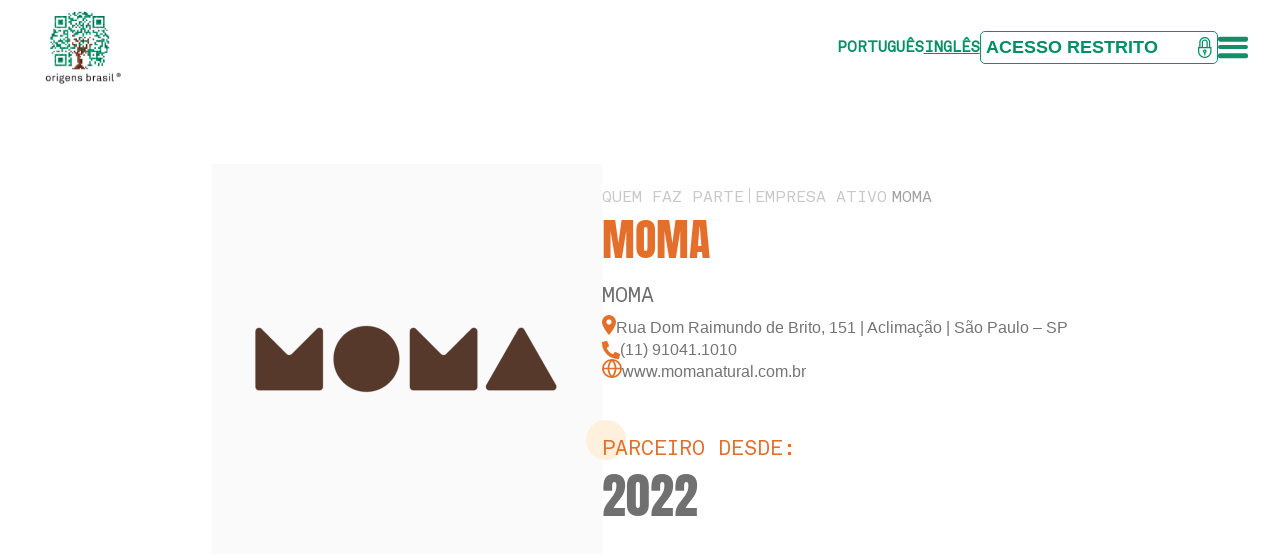

--- FILE ---
content_type: text/html; charset=UTF-8
request_url: https://origensbrasil.org.br/quem-faz-parte/moma
body_size: 20215
content:
<!DOCTYPE html><html
lang="pt-BR"><head><meta
charset="utf-8"><meta
name="theme-color" content="#138F65" /><meta
name="apple-mobile-web-app-status-bar-style" content="#138F65" /><meta
name="msapplication-navbutton-color" content="#138F65" /><meta
name="facebook-domain-verification" content="xwtx7ttwwl96j04812vg3kfy1ahuyb" /><meta
property="og:title" content="Empresas - Origens Brasil®" /><meta
property="og:type" content="website" /><meta
property="og:image" content="https://origensbrasil.org.br/public/template/site/default/images/thumb-fb.png"/><meta
property="og:image:width" content="300"/><meta
property="og:image:height" content="300"/><meta
property="og:url" content="https://origensbrasil.org.br/quem-faz-parte/moma" /><meta
property="og:site_name" content="Origens Brasil®" /><meta
property="og:description" content="Detalhes da empresa: MOMA" /><link
rel="image_src" href="https://origensbrasil.org.br/public/template/site/default/images/thumb-fb.png" /><link
rel="canonical" href="https://origensbrasil.org.br/quem-faz-parte/moma" /><link
rel="preload" fetchpriority="high" as="image" href="https://origensbrasil.org.br/public/template/site/default/images/logo_origens.svg" srcset="https://origensbrasil.org.br/public/template/site/default/images/logo_origens.svg" type="image/svg"><link
rel="preload" fetchpriority="high" as="image" href="https://origensbrasil.org.br/public/template/site/default/images/banner-home.webp" srcset="https://origensbrasil.org.br/public/template/site/default/images/banner-home.webp" type="image/webp"/><link
rel="preload" fetchpriority="high" as="image" href="https://origensbrasil.org.br/public/template/site/default/images/bg-nossa-causa.webp" srcset="https://origensbrasil.org.br/public/template/site/default/images/bg-nossa-causa.webp" type="image/webp"/><link
rel="preload" fetchpriority="high" as="image" href="https://origensbrasil.org.br/public/template/site/default/images/bg-faca-parte.webp" srcset="https://origensbrasil.org.br/public/template/site/default/images/bg-faca-parte.webp" type="image/webp"/><link
rel="preload" fetchpriority="high" as="style" href="https://origensbrasil.org.br/public/template/site/default/css/fonts.css" /><link
rel="canonical" href="https://origensbrasil.org.br/quem-faz-parte/moma" /><meta
name="google-site-verification" content="" /><meta
name="norton-safeweb-site-verification" content="" /><meta
name="description" content="Detalhes da empresa: MOMA" ><meta
name="keywords" content="" ><meta
name="url" content="https://origensbrasil.org.br/" /><meta
name="language" content="pt" /><meta
name="country" content="br" /><meta
name="author" content="Origens Brasil®" /><meta
name="copyright" content="Copyright (c) 2026, Origens Brasil®" /><meta
property="fb:app_id" content="" /><meta
name="reply-to" content="" /><meta
name="viewport" content="width=1280"><link
rel="apple-touch-icon-precomposed" href="https://origensbrasil.org.br/public/template/site/default/images/apple-touch-icon-precomposed.png" /><link
rel="apple-touch-icon" href="https://origensbrasil.org.br/public/template/site/default/images/apple-touch-icon.png" /><link
rel="shortcut icon" type="image/x-icon" href="https://origensbrasil.org.br/public/template/site/default"><link
rel="dns-prefetch" href="https://googleapis.com/"><meta
name="viewport" content="width=device-width, initial-scale=1.0"><meta
name="viewport" content="width=device-width, initial-scale=1.0, maximum-scale=1.0, user-scalable=no"><link
href="https://origensbrasil.org.br/public/template/site/default/images/favicon.webp?q=2" rel="shortcut icon" ><link
href="https://origensbrasil.org.br/public/template/site/default/css/reset/yahoo/cssfonts-min.css" media="screen" rel="stylesheet" type="text/css"><link
href="https://origensbrasil.org.br/public/template/site/default/css/fonts.css?v=1754966448" rel="stylesheet" type="text/css" ><link
href="https://origensbrasil.org.br/public/template/site/default/css/styles.css?v=1754966448" media="screen" rel="stylesheet" type="text/css" ><link
href="https://origensbrasil.org.br/public/template/site/default/css/mobile.css?v=1749222674" media="(max-width: 800px)" rel="stylesheet" type="text/css" ><meta
name="adopt-website-id" content="ab72754f-5128-437d-9bc1-3f14a823253c" /> <script type="text/javascript">window.q=[];window.$=function(f){q.push(f)}
var baseUrl="https://origensbrasil.org.br/quem-faz-parte/";var publicUrl="https://origensbrasil.org.br/";var SID="nso0s8bfj6s2blrp1r3a0ju9as";var templateUrl='https://origensbrasil.org.br/public/template/site/default';var currentController='quem-faz-parte';var currentAction='empresas';var currentParams='';var sid="nso0s8bfj6s2blrp1r3a0ju9as";const lang="pt";</script>  <script as="script" src="https://www.googletagmanager.com/gtag/js?id=G-KKYNTKYPLK" async defer></script> <script async defer>window.dataLayer=window.dataLayer||[];function gtag(){dataLayer.push(arguments);}
gtag('js',new Date());gtag('config','G-KKYNTKYPLK');</script> <script src="https://www.google-analytics.com/analytics.js" async defer></script> <script async defer>window.ga=function(){ga.q.push(arguments)};ga.q=[];ga.l=+new Date;ga('create','UA-55170407-1','auto');ga('send','pageview')</script> <title>Empresas - Origens Brasil®</title></head><body>
<noscript><div
class="noscript"><p>Este site funciona melhor com Javascript habilitado - Alguns recursos podem não funcionar corretamente.</p></div>
</noscript><div
id="wrapper" class="quem-faz-parte_empresas"><header> <script>var isPtLanguage=getCookie('lang')==='pt';$(function(){$(window).load(function(){$('.translation-links a').click(function(){var lang=$(this).data('lang');var $frame=$('.goog-te-menu-frame:first');var find=false;if($frame.size()>0){$('.goog-te-menu-frame:first').contents().find('tr td').each(function(){if(find)
return false;$(this).find('.goog-te-menu2-item').each(function(){var span=$(this).find("span.text").html();console.log(span,lang);if(span==lang){$(this).closest('a').click();find=true;return false;}});})}});})
function manageDrop(){var btn=document.querySelector('.menu-open');view=document.querySelector('.wrap-menu');btn.addEventListener('click',function(e){e.stopPropagation();view.classList.toggle('active');btn.classList.toggle('open');});}
manageDrop();$(document).on('click','a[href^="#"]',function(event){event.preventDefault();$('html, body').animate({scrollTop:$($.attr(this,'href')).offset().top},500);});function tabNav(){const options=document.getElementsByClassName('.show');const contents=document.getElementsByClassName('.pesquisa');function handleClick(index){let option=options[index];let content=contents[index];let classesOption=option.classList;let classescontent=content.classList;if(!classesOption.contains('active')){options.forEach((item)=>{item.classList.remove('active')})
contents.forEach((item)=>{item.classList.remove('active')})
option.classList.add('active');content.classList.add('active');}}}
tabNav();$('.ht-language a').click(function(e){e.preventDefault();const value=$(this).data('currency');const lang=$(this).data('lang');writeCookie("lang",lang,);writeCookie("currency",value);window.location.href=$(this).attr('href');});$('.ht-language .btn-change a[data-currency="pt"]').toggleClass('active',isPtLanguage);$('.ht-language .btn-change a[data-currency="en"]').toggleClass('active',!isPtLanguage);});function googleTranslateElementInit(){if($(window).width()<=800){new google.translate.TranslateElement({pageLanguage:'pt_BR',includedLanguages:'en,es,pt'},'google_translate_mobile');}else{new google.translate.TranslateElement({pageLanguage:'pt_BR',includedLanguages:'en,es,pt'},'google_translate_desktop');}}
function getCookie(cookieName){var cookieParts=document.cookie.split(';');for(var i=0;i<cookieParts.length;i++){var cookiePair=cookieParts[i].split('=');var name=cookiePair[0].trim();if(name===cookieName){return cookiePair[1];}}
return null;}
function writeCookie(name,value,days){var date,expires;if(days){date=new Date();date.setTime(date.getTime()+(days*24*60*60*1000));expires="; expires="+date.toGMTString();}else{expires="";}
document.cookie=name+"="+value+expires+"; path=/";}</script> <div
class="wrap-loading"></div><header
id="header"><div
class="indent header d-flex align-items-center justify-content-between"><div
class="logo">
<a
href="https://origensbrasil.org.br/">
<img
src="https://origensbrasil.org.br/public/template/site/default/images/logo_origens.svg" alt="Origens Brasil®" width="130" height="128" fetchpriority="high">
</a></div><div
class="container"><div
class="desktop"><div
class="pesquisa"><div
class="ht-language d-flex-center">
<span
class="btn-change"><a
href="https://origensbrasil.org.br/quem-faz-parte/moma" data-currency="pt" data-lang="pt">PORTUGUÊS</a></span>
<span
class="btn-change"><a
href="https://origensbrasil.org.br/en/quem-faz-parte/moma" data-currency="en" data-lang="en">INGLÊS</a></span></div><a
href="https://gestor.origensbrasil.org.br/" target="_blank" class="acesso-restrito"><div><p>Acesso Restrito</p></div><div>
<img
src="https://origensbrasil.org.br/public/template/site/default/images/padlock.webp" alt="Cadeado" width="14" height="21" fetchpriority="high"></div>
</a></div></div><div
class="wrap-menu"><nav
class="menu d-flex align-items-center">
<a
href="https://origensbrasil.org.br/">Home</a>
<a
href="https://origensbrasil.org.br//quem-somos">Quem Somos</a>
<a
href="https://origensbrasil.org.br//quem-faz-parte">Quem faz parte</a>
<a
href="https://origensbrasil.org.br/produtos">Produtos</a>
<a
href="https://origensbrasil.org.br//governanca">Governança</a>
<a
href="https://origensbrasil.org.br/territorios">Territórios</a>
<a
href="https://origensbrasil.org.br/biblioteca">Biblioteca</a>
<a
href="https://origensbrasil.org.br/contato">Contato</a>
<a
href="https://origensbrasil.org.br//faca-parte">Faça parte</a></nav><div
class="pesquisa-wrap"><div
class="mobile w-100"><div
class="d-flex align-items-center justify-content-end w-100 gap-m-20">
<a
class="icon" href="https://www.instagram.com/origensbrasil/" target="_blank" aria-label="Logo Instagram">
<img
src="https://origensbrasil.org.br/public/template/site/default/images/instagram.svg" alt="Logo Instagram" height="23" width="23" loading="lazy">
</a>
<a
class="icon" href="https://www.facebook.com/origensbrasil" target="_blank" aria-label="Logo Facebook">
<img
src="https://origensbrasil.org.br/public/template/site/default/images/facebook.svg" alt="Logo Facebook" height="22" width="22" loading="lazy">
</a>
<a
class="icon" href="https://www.linkedin.com/company/origensbrasil/" target="_blank" aria-label="Logo LinkedIn">
<img
src="https://origensbrasil.org.br/public/template/site/default/images/linkedin.webp" alt="Logo LinkedIn" width="20" height="20" loading="lazy">
</a>
<a
class="icon" href="https://www.youtube.com/@origensbrasil393" target="_blank" aria-label="Logo YouTube">
<svg
width="22" height="15" xmlns="http://www.w3.org/2000/svg" xmlns:xlink="http://www.w3.org/1999/xlink" xmlns:svgjs="http://svgjs.com/svgjs" viewBox="0.334 0 21.333 15" fill="#707070"><svg
xmlns="http://www.w3.org/2000/svg" width="22" height="15" viewBox="0.275 0.303 20.861 14.668"><path
paint-order="stroke fill markers" fill-rule="evenodd" d="M20.7 2.598A2.621 2.621 0 0 0 18.856.741c-1.627-.438-8.15-.438-8.15-.438s-6.524 0-8.15.438A2.621 2.621 0 0 0 .71 2.598C.275 4.235.275 7.651.275 7.651s0 3.417.436 5.054c.24.904.947 1.586 1.845 1.827 1.626.44 8.15.44 8.15.44s6.523 0 8.15-.44a2.583 2.583 0 0 0 1.844-1.827c.436-1.637.436-5.054.436-5.054s0-3.416-.436-5.053zM8.572 10.754V4.55l5.453 3.102-5.453 3.102z"/></svg></svg>
</a></div></div><a
href="https://gestor.origensbrasil.org.br/" target="_blank"  class="restricao"><div>
<input
type="text" placeholder="Acesso Restrito"></div><div>
<img
src="https://origensbrasil.org.br/public/template/site/default/images/padlock.webp" alt="Cadeado" width="14" height="21" loading="lazy"></div>
</a></div></div><div
class="mobile"><div
class="ht-language d-flex-center">
<span
class="btn-change desktop"><a
href="https://origensbrasil.org.br/quem-faz-parte/moma" data-currency="pt" data-lang="pt">PORTUGUÊS</a></span>
<span
class="btn-change desktop"><a
href="https://origensbrasil.org.br/en/quem-faz-parte/moma" data-currency="en" data-lang="en">INGLÊS</a></span>
<span
class="btn-change mobile"><a
href="https://origensbrasil.org.br/quem-faz-parte/moma" data-currency="pt" data-lang="pt">PT</a></span>
<span
class="btn-change mobile"><a
href="https://origensbrasil.org.br/en/quem-faz-parte/moma" data-currency="en" data-lang="en">EN</a></span></div></div><div
id="hamburger" class="menu-open mobile"><div
class="box"><div></div></div></div></div></div></header> <script type="text/javascript" src="//translate.google.com/translate_a/element.js?cb=googleTranslateElementInit" defer></script> </header><div
class="wrap "> <script>$(function(){if($(window).width()<960){$('.carousel.owl-carousel .item').each(function(index){if(index%2==0){$(this).add($(this).next('.item')).wrapAll('<div class="item__col" />');}});}
let qr_code='MOMA';let buyer_name='MOMA';$(window).load(()=>{$('.carousel.owl-carousel').owlCarousel({loop:false,margin:10,nav:false,navText:['',''],responsive:{0:{items:2,dots:false,margin:10,},650:{items:3,dots:false,margin:10,},}});$('.carousel2.owl-carousel').owlCarousel({loop:false,margin:15,nav:false,navText:['',''],responsive:{0:{items:2,dots:false,margin:15,stagePadding:20,},650:{items:4,dots:false,margin:15,stagePadding:20,},}});$('.carousel-produtos.owl-carousel').owlCarousel({loop:false,margin:0,nav:true,navText:['',''],responsive:{0:{items:1,dots:false,margin:0,stagePadding:0,},}});const GEOSERVER_URL="https://mapas.imaflora.org:8443/geoserver";var attribution=new ol.control.Attribution({collapsible:false});const extent=ol.proj.transformExtent([-50,10,-70,-20],'EPSG:4326','EPSG:3857');const map=new ol.Map({target:'map',controls:ol.control.defaults({attribution:false,zoom:false,}),view:new ol.View({center:ol.proj.fromLonLat([-60,-5]),zoom:5,minZoom:5,maxZoom:7,extent:extent}),interactions:ol.interaction.defaults({}),})
const mapmobile=new ol.Map({target:'mapmobile',controls:ol.control.defaults({attribution:false,zoom:false,}),view:new ol.View({center:ol.proj.fromLonLat([-60,-5]),zoom:4.5,minZoom:4.5,maxZoom:6.5,extent:extent})})
const layer_1=new ol.layer.Tile({visible:true,source:new ol.source.TileWMS({url:`${GEOSERVER_URL}/origens-brasil/wms`,params:{'LAYERS':"imaflora:pa_br_estados",'STYLES':"origens_public_pa_br_estados",'TILED':true,'TRANSPARENT':true,'FORMAT':"image/png",'BGCOLOR':"000000"},transition:0})});map.addLayer(layer_1);mapmobile.addLayer(layer_1);const layer_2=new ol.layer.Tile({visible:true,source:new ol.source.TileWMS({url:`${GEOSERVER_URL}/origens-brasil/wms`,params:{'LAYERS':"origens:territories",'STYLES':"territories_public",'TILED':true,'TRANSPARENT':true,'FORMAT':"image/png"},transition:0})});map.addLayer(layer_2);mapmobile.addLayer(layer_2);const layer_3=new ol.layer.Tile({visible:true,source:new ol.source.TileWMS({url:`${GEOSERVER_URL}/origens-brasil/wms`,params:{'LAYERS':"origens-brasil:protected_areas_qrcode",'TILED':true,'TRANSPARENT':true,'FORMAT':"image/png",'CQL_FILTER':`buyerName='${buyer_name}'`},transition:0})});map.addLayer(layer_3);mapmobile.addLayer(layer_3);})});</script> <style>.ol-attribution.ol-logo-only,.ol-attribution.ol-uncollapsible{max-width:calc(100% - 3em) !important;height:1.5em !important}.ol-control button,.ol-attribution,.ol-scale-line-inner{font-family:'Lucida Grande',Verdana,Geneva,Lucida,Arial,Helvetica,sans-serif !important}</style><main
id="instituicao" class="mt-content"><div
class="indent"><section
class="container-top"><div
title="MOMA">
<img
src="https://origensbrasil.org.br/public/media/empresas/logo-moma-02.png" alt="MOMA" width="390" height="390"></div><div><div
class="caminho">
<span>Quem faz parte</span>
<span
class="nome_empresa">Empresa Ativo</span>
<span
style="font-weight: 500; color:#A2A2A2">MOMA</span></div><h2 class="subtitle orange">MOMA</h2><h3 class="subtitle gray">MOMA</h3><p
class="description"></p><div
class="container-items"><div
class="item"><div>
<svg
xmlns="http://www.w3.org/2000/svg" width="14" height="20" viewBox="0 0 14 20">
<path
id="Icon_material-place" data-name="Icon material-place" d="M14.5,3a7,7,0,0,0-7,7c0,5.25,7,13,7,13s7-7.75,7-13A7,7,0,0,0,14.5,3Zm0,9.5A2.5,2.5,0,1,1,17,10,2.5,2.5,0,0,1,14.5,12.5Z" transform="translate(-7.5 -3)" fill="#E36F2A" />
</svg></div>
<a
href="javascript:;" ><p>Rua Dom Raimundo de Brito,  151 | Aclimação | São Paulo – SP</p>
</a></div><div
class="item">
<svg
xmlns="http://www.w3.org/2000/svg" width="18.2" height="18.2" viewBox="0 0 18.2 18.2">
<path
id="Icon_awesome-phone-alt" data-name="Icon awesome-phone-alt" d="M17.681,12.861,13.7,11.155a.853.853,0,0,0-1,.245l-1.763,2.154a13.176,13.176,0,0,1-6.3-6.3L6.8,5.493a.851.851,0,0,0,.245-1L5.336.516A.859.859,0,0,0,4.358.022L.661.875A.853.853,0,0,0,0,1.706,16.492,16.492,0,0,0,16.494,18.2a.853.853,0,0,0,.832-.661l.853-3.7a.863.863,0,0,0-.5-.981Z" transform="translate(0 0)" fill="#E36F2A" />
</svg>
<a
href="tel:5511910411010"><p>(11) 91041.1010</p>
</a></div><div
class="item"><div>
<svg
xmlns="http://www.w3.org/2000/svg" width="19.8" height="19.8" viewBox="0 0 19.8 19.8">
<g
id="Icon_feather-globe" data-name="Icon feather-globe" transform="translate(-2.1 -2.1)">
<path
id="Caminho_1973" data-name="Caminho 1973" d="M21,12a9,9,0,1,1-9-9,9,9,0,0,1,9,9Z" transform="translate(0 0)" fill="none" stroke="#E36F2A" stroke-linecap="round" stroke-linejoin="round" stroke-width="1.8" />
<path
id="Caminho_1974" data-name="Caminho 1974" d="M3,18H21" transform="translate(0 -6)" fill="none" stroke="#E36F2A" stroke-linecap="round" stroke-linejoin="round" stroke-width="1.8" />
<path
id="Caminho_1975" data-name="Caminho 1975" d="M15.6,3a13.77,13.77,0,0,1,3.6,9,13.77,13.77,0,0,1-3.6,9A13.77,13.77,0,0,1,12,12a13.77,13.77,0,0,1,3.6-9Z" transform="translate(-3.6)" fill="none" stroke="#E36F2A" stroke-linecap="round" stroke-linejoin="round" stroke-width="1.8" />
</g>
</svg></div>
<a
href="www.momanatural.com.br " target="_blank"><p>www.momanatural.com.br</p>
</a></div></div><div
class="container-span">
<span
class="parceiro">Parceiro desde:</span>
<span
class="year">2022</span></div></div></section></div><section
class="produtos-comprados"><div
class="indent"><div
class="container"><div
class="box-text"><h3 class="subtitle-sm green">Produtos e ingredientes comprados</h3><p>
A MOMA                                    compra Óleo de babaçu, Muru-muru, Breu, Babaçu, Cupuaçu                                    de povos extrativistas                                                                             de2 territórios:  Rio Negro, Xingu                                                                        , mantendo uma relação comercial direta e ética com estes povos, contribuindo para a conservação dos territórios e valorização da sua cultura.</p></div><div
class="container-local"><div
class="container-produtos"><div
class="carousel-produtos owl-carousel owl-theme"><div
class="item"><div
class="produto"><div
class="img-produto">
<img
src="https://origensbrasil.org.br/public/media/carousel-produtos/4/kit-capa.png" alt="Amenities Moma e Sabonete Íntimo" width="200" height="133"></div><div
class="box-text"><p
class="nome-produto">Amenities Moma e Sabonete Íntimo</p>
<a
href="https://origensbrasil.org.br//produto/amenities-moma " class="btn green view"><div>
<svg
xmlns="http://www.w3.org/2000/svg" width="17.358" height="11.572" viewBox="0 0 17.358 11.572">
<path
id="Icon_awesome-eye" data-name="Icon awesome-eye" d="M17.253,9.846A9.666,9.666,0,0,0,8.679,4.5,9.667,9.667,0,0,0,.1,9.846a.975.975,0,0,0,0,.88,9.666,9.666,0,0,0,8.574,5.346,9.667,9.667,0,0,0,8.574-5.346A.975.975,0,0,0,17.253,9.846ZM8.679,14.625a4.339,4.339,0,1,1,4.339-4.339A4.339,4.339,0,0,1,8.679,14.625Zm0-7.232a2.872,2.872,0,0,0-.763.114A1.442,1.442,0,0,1,5.9,9.523a2.886,2.886,0,1,0,2.779-2.13Z" transform="translate(0 -4.5)" />
</svg></div><div>Ver mais</div>
</a></div></div></div><div
class="item"><div
class="produto"><div
class="img-produto">
<img
src="https://origensbrasil.org.br/public/media/carousel-produtos/92/moma-sitelaranja-com-lavanda.png" alt="Sabonete Corporal Laranja Lavanda 100g MOMA" width="200" height="133"></div><div
class="box-text"><p
class="nome-produto">Sabonete Corporal Laranja Lavanda 100g MOMA</p>
<a
href="https://origensbrasil.org.br//produto/sabonete-corporal-laranja-lavanda-100g-moma " class="btn green view"><div>
<svg
xmlns="http://www.w3.org/2000/svg" width="17.358" height="11.572" viewBox="0 0 17.358 11.572">
<path
id="Icon_awesome-eye" data-name="Icon awesome-eye" d="M17.253,9.846A9.666,9.666,0,0,0,8.679,4.5,9.667,9.667,0,0,0,.1,9.846a.975.975,0,0,0,0,.88,9.666,9.666,0,0,0,8.574,5.346,9.667,9.667,0,0,0,8.574-5.346A.975.975,0,0,0,17.253,9.846ZM8.679,14.625a4.339,4.339,0,1,1,4.339-4.339A4.339,4.339,0,0,1,8.679,14.625Zm0-7.232a2.872,2.872,0,0,0-.763.114A1.442,1.442,0,0,1,5.9,9.523a2.886,2.886,0,1,0,2.779-2.13Z" transform="translate(0 -4.5)" />
</svg></div><div>Ver mais</div>
</a></div></div></div></div></div></div></div></div></section><section
class="relacao min-height"><div
class="indent"><div
class="box-text"><h3 class="subtitle-sm skin">Os números da Relação da empresa com a rede Origens Brasil<sup>®</sup> :</h3><div
class="box-span"><p
class="description white">Comercializações realizadas:</p></div></div><div
class="desktop"><div
class="container-svg">
<svg
xmlns="http://www.w3.org/2000/svg" xmlns:xlink="http://www.w3.org/1999/xlink" width="1270" height="697" viewBox="0 0 1270 697">
<defs>
<clipPath
id="clip-path">
<rect
id="Retângulo_2696" data-name="Retângulo 2696" width="1270" height="697" transform="translate(325 1624)" fill="none" />
</clipPath>
</defs>
<g
id="Grupo_de_máscara_67" data-name="Grupo de máscara 67" transform="translate(-325 -1624)" clip-path="url(#clip-path)">
<rect
id="Retângulo_2671" data-name="Retângulo 2671" width="1920" height="2832.919" transform="translate(0 2321.438)" fill="#ffefdc" />
<g
id="Grupo_7582" data-name="Grupo 7582" transform="translate(1869.08 6250.991) rotate(180)">
<path
id="Caminho_1958" data-name="Caminho 1958" d="M-47.309,182.27c-90.32,181.8,64.925,299.977,64.925,299.977L64.365,529A155.839,155.839,0,0,1,98.82,580.9a156.328,156.328,0,0,1,11.486,59.01,156.155,156.155,0,0,1-9.053,52.62q-1.145,3.216-2.431,6.384a155.913,155.913,0,0,1-34.454,51.908,126.579,126.579,0,1,0,179.684.68l.005-.005-.68-.68a155.912,155.912,0,0,1-34.453-51.906q-1.284-3.173-2.427-6.382a156.854,156.854,0,1,1,295.59,0q-1.141,3.212-2.43,6.384a155.825,155.825,0,0,1-33.848,51.3l-.6.6a126.576,126.576,0,0,0-.01,179l.005,0a126.575,126.575,0,0,0,179,0l.005,0a126.576,126.576,0,0,0,.677-178.328l-.679-.679a155.934,155.934,0,0,1-34.455-51.9q-1.285-3.174-2.428-6.387a156.854,156.854,0,1,1,295.593,0q-1.14,3.209-2.43,6.383a155.874,155.874,0,0,1-34.447,51.914l.609-.611-.6.6a126.576,126.576,0,0,0-.01,179l0,0a126.576,126.576,0,0,0,179.005,0l0,0a126.576,126.576,0,0,0,.678-178.328l-.68-.679.179.006a155.914,155.914,0,0,1-34.455-51.908q-1.285-3.169-2.43-6.384A156.739,156.739,0,0,1,1045.228,529l46.749-46.749S1247.222,364.073,1156.9,182.27" transform="translate(354.545 3654.504)" fill="none" stroke="#e16f35" stroke-linecap="round" stroke-miterlimit="10" stroke-width="3" />
<g
id="Grupo_7579" data-name="Grupo 7579" transform="translate(797.99 4382.378)">
<g
id="Grupo_7796" data-name="Grupo 7796" transform="translate(-0.73 -76.067)">
<path
id="Caminho_36118" data-name="Caminho 36118" d="M43.216,16.234a7.492,7.492,0,0,1-3.75.953,5.124,5.124,0,0,1-3.879-1.547,5.674,5.674,0,0,1-1.48-4.094,5.826,5.826,0,0,1,1.645-4.27,5.606,5.606,0,0,1,4.168-1.668,7.093,7.093,0,0,1,3.07.594V7.656A5.9,5.9,0,0,0,39.771,6.8a4.021,4.021,0,0,0-3.086,1.3,4.743,4.743,0,0,0-1.2,3.359,4.746,4.746,0,0,0,1.117,3.34,3.916,3.916,0,0,0,3.031,1.215,4.684,4.684,0,0,0,2.273-.523V12.344H39.451V11.156h3.766Zm6.6-5.937a1.567,1.567,0,0,0-.969-.258,1.635,1.635,0,0,0-1.371.773,3.576,3.576,0,0,0-.551,2.109V17H45.646V9h1.281v1.648h.031a2.794,2.794,0,0,1,.836-1.316,1.906,1.906,0,0,1,1.258-.473,2.092,2.092,0,0,1,.766.109ZM57.677,17H56.4V15.734h-.031A2.631,2.631,0,0,1,53.9,17.188q-2.859,0-2.859-3.406V9H52.31v4.578q0,2.531,1.938,2.531a1.96,1.96,0,0,0,1.543-.691,2.645,2.645,0,0,0,.605-1.809V9h1.281Zm3.9-1.156h-.031V20.68H60.263V9h1.281v1.406h.031a3.03,3.03,0,0,1,2.766-1.594,2.93,2.93,0,0,1,2.414,1.074,4.449,4.449,0,0,1,.867,2.879,4.959,4.959,0,0,1-.977,3.215,3.251,3.251,0,0,1-2.672,1.207A2.676,2.676,0,0,1,61.576,15.844Zm-.031-3.227v1.117a2.379,2.379,0,0,0,.645,1.684,2.3,2.3,0,0,0,3.461-.2,4.086,4.086,0,0,0,.66-2.477,3.225,3.225,0,0,0-.617-2.094,2.043,2.043,0,0,0-1.672-.758,2.27,2.27,0,0,0-1.8.777A2.854,2.854,0,0,0,61.544,12.617Zm11.469,4.57a3.711,3.711,0,0,1-2.832-1.121,4.153,4.153,0,0,1-1.059-2.973,4.326,4.326,0,0,1,1.1-3.148A3.96,3.96,0,0,1,73.2,8.813a3.588,3.588,0,0,1,2.793,1.1,4.368,4.368,0,0,1,1,3.055,4.3,4.3,0,0,1-1.082,3.066A3.791,3.791,0,0,1,73.013,17.188Zm.094-7.3a2.437,2.437,0,0,0-1.953.84,3.449,3.449,0,0,0-.719,2.316,3.262,3.262,0,0,0,.727,2.242,2.469,2.469,0,0,0,1.945.82,2.342,2.342,0,0,0,1.91-.8,3.492,3.492,0,0,0,.668-2.289,3.552,3.552,0,0,0-.668-2.312A2.332,2.332,0,0,0,73.107,9.891Zm5.453,6.82V15.336a3.792,3.792,0,0,0,2.3.773q1.688,0,1.688-1.125a.976.976,0,0,0-.145-.543,1.44,1.44,0,0,0-.391-.395,3.007,3.007,0,0,0-.578-.309q-.332-.137-.715-.285a9.207,9.207,0,0,1-.934-.426,2.82,2.82,0,0,1-.672-.484,1.8,1.8,0,0,1-.406-.613,2.17,2.17,0,0,1-.137-.8,1.912,1.912,0,0,1,.258-1,2.286,2.286,0,0,1,.688-.727,3.206,3.206,0,0,1,.98-.441,4.349,4.349,0,0,1,1.137-.148,4.59,4.59,0,0,1,1.859.359v1.3a3.624,3.624,0,0,0-2.031-.578,2.374,2.374,0,0,0-.648.082,1.587,1.587,0,0,0-.5.23,1.065,1.065,0,0,0-.32.355.936.936,0,0,0-.113.457,1.1,1.1,0,0,0,.113.523,1.152,1.152,0,0,0,.332.375,2.538,2.538,0,0,0,.531.3q.313.133.711.289a9.9,9.9,0,0,1,.953.418,3.269,3.269,0,0,1,.719.484,1.893,1.893,0,0,1,.457.621,2,2,0,0,1,.16.836,1.971,1.971,0,0,1-.262,1.031,2.243,2.243,0,0,1-.7.727,3.2,3.2,0,0,1-1.008.43,4.976,4.976,0,0,1-1.2.141A4.539,4.539,0,0,1,78.56,16.711Zm11.172,0V15.336a3.792,3.792,0,0,0,2.3.773q1.688,0,1.688-1.125a.976.976,0,0,0-.145-.543,1.44,1.44,0,0,0-.391-.395,3.007,3.007,0,0,0-.578-.309q-.332-.137-.715-.285a9.207,9.207,0,0,1-.934-.426,2.82,2.82,0,0,1-.672-.484,1.8,1.8,0,0,1-.406-.613,2.17,2.17,0,0,1-.137-.8,1.912,1.912,0,0,1,.258-1,2.286,2.286,0,0,1,.688-.727,3.206,3.206,0,0,1,.98-.441,4.349,4.349,0,0,1,1.137-.148,4.59,4.59,0,0,1,1.859.359v1.3a3.624,3.624,0,0,0-2.031-.578,2.374,2.374,0,0,0-.648.082,1.587,1.587,0,0,0-.5.23,1.065,1.065,0,0,0-.32.355.936.936,0,0,0-.113.457,1.1,1.1,0,0,0,.113.523,1.152,1.152,0,0,0,.332.375,2.538,2.538,0,0,0,.531.3q.313.133.711.289a9.9,9.9,0,0,1,.953.418,3.269,3.269,0,0,1,.719.484,1.893,1.893,0,0,1,.457.621,2,2,0,0,1,.16.836,1.971,1.971,0,0,1-.262,1.031,2.243,2.243,0,0,1-.7.727,3.2,3.2,0,0,1-1.008.43,4.976,4.976,0,0,1-1.2.141A4.539,4.539,0,0,1,89.732,16.711Zm10.617.477a3.711,3.711,0,0,1-2.832-1.121,4.153,4.153,0,0,1-1.059-2.973,4.326,4.326,0,0,1,1.1-3.148,3.96,3.96,0,0,1,2.977-1.133,3.588,3.588,0,0,1,2.793,1.1,4.368,4.368,0,0,1,1,3.055,4.3,4.3,0,0,1-1.082,3.066A3.791,3.791,0,0,1,100.349,17.188Zm.094-7.3a2.437,2.437,0,0,0-1.953.84,3.449,3.449,0,0,0-.719,2.316,3.262,3.262,0,0,0,.727,2.242,2.469,2.469,0,0,0,1.945.82,2.342,2.342,0,0,0,1.91-.8,3.492,3.492,0,0,0,.668-2.289,3.552,3.552,0,0,0-.668-2.312A2.332,2.332,0,0,0,100.443,9.891Zm11.391,6.742a4.163,4.163,0,0,1-2.187.555,3.622,3.622,0,0,1-2.762-1.113,4.035,4.035,0,0,1-1.051-2.887,4.435,4.435,0,0,1,1.133-3.176,3.963,3.963,0,0,1,3.023-1.2,4.209,4.209,0,0,1,1.859.391v1.313a3.258,3.258,0,0,0-1.906-.625,2.576,2.576,0,0,0-2.012.879,3.335,3.335,0,0,0-.785,2.309,3.176,3.176,0,0,0,.738,2.219,2.545,2.545,0,0,0,1.98.813,3.211,3.211,0,0,0,1.969-.7Zm2.594-9.664a.812.812,0,0,1-.586-.234.791.791,0,0,1-.242-.594.821.821,0,0,1,.828-.836.827.827,0,0,1,.6.238.835.835,0,0,1,0,1.184A.82.82,0,0,1,114.427,6.969ZM115.052,17h-1.281V9h1.281Zm8.32,0h-1.281V15.75h-.031a2.682,2.682,0,0,1-2.461,1.438,2.63,2.63,0,0,1-1.871-.633,2.192,2.192,0,0,1-.676-1.68q0-2.242,2.641-2.609l2.4-.336q0-2.039-1.648-2.039a3.938,3.938,0,0,0-2.609.984V9.563a4.958,4.958,0,0,1,2.719-.75q2.82,0,2.82,2.984Zm-1.281-4.047-1.93.266a3.133,3.133,0,0,0-1.344.441,1.273,1.273,0,0,0-.453,1.121,1.221,1.221,0,0,0,.418.957,1.615,1.615,0,0,0,1.113.371,2.056,2.056,0,0,0,1.574-.668,2.387,2.387,0,0,0,.621-1.691Zm4.352-5.984a.812.812,0,0,1-.586-.234.791.791,0,0,1-.242-.594.821.821,0,0,1,.828-.836.827.827,0,0,1,.6.238.835.835,0,0,1,0,1.184A.82.82,0,0,1,126.443,6.969ZM127.068,17h-1.281V9h1.281Zm2.109-.289V15.336a3.792,3.792,0,0,0,2.3.773q1.688,0,1.688-1.125a.976.976,0,0,0-.145-.543,1.44,1.44,0,0,0-.391-.395,3.007,3.007,0,0,0-.578-.309q-.332-.137-.715-.285a9.207,9.207,0,0,1-.934-.426,2.82,2.82,0,0,1-.672-.484,1.8,1.8,0,0,1-.406-.613,2.17,2.17,0,0,1-.137-.8,1.912,1.912,0,0,1,.258-1,2.286,2.286,0,0,1,.688-.727,3.206,3.206,0,0,1,.98-.441,4.349,4.349,0,0,1,1.137-.148,4.59,4.59,0,0,1,1.859.359v1.3a3.624,3.624,0,0,0-2.031-.578,2.374,2.374,0,0,0-.648.082,1.587,1.587,0,0,0-.5.23,1.065,1.065,0,0,0-.32.355.936.936,0,0,0-.113.457,1.1,1.1,0,0,0,.113.523,1.152,1.152,0,0,0,.332.375,2.538,2.538,0,0,0,.531.3q.312.133.711.289a9.894,9.894,0,0,1,.953.418,3.269,3.269,0,0,1,.719.484,1.893,1.893,0,0,1,.457.621,2,2,0,0,1,.16.836,1.971,1.971,0,0,1-.262,1.031,2.243,2.243,0,0,1-.7.727,3.2,3.2,0,0,1-1.008.43,4.976,4.976,0,0,1-1.2.141A4.539,4.539,0,0,1,129.177,16.711Z" transform="translate(196.81 165.319) rotate(180)" fill="#fff" />
<text
id="xx" transform="translate(112.212 187.972) rotate(180)" fill="#fff" font-size="33" font-family="Anton-Regular, Anton">
<tspan
x="-15.146" y="0">01</tspan>
</text>
</g>
<g
id="Elipse_4" data-name="Elipse 4" transform="translate(0 0)" fill="none" stroke="#ffefdc" stroke-width="3">
<ellipse
cx="111.579" cy="111.579" rx="111.579" ry="111.579" stroke="none" />
<ellipse
cx="111.579" cy="111.579" rx="110.079" ry="110.079" fill="none" />
</g>
</g>
<g
id="Grupo_7580" data-name="Grupo 7580" transform="translate(1198.486 4382.378)">
<g
id="Grupo_7581" data-name="Grupo 7581" transform="translate(31.58 0.635)">
<path
id="Caminho_36116" data-name="Caminho 36116" d="M70.647,17H69.194l-1.187-3.141h-4.75L62.139,17H60.678l4.3-11.2h1.359Zm-3.07-4.32L65.819,7.906a4.571,4.571,0,0,1-.172-.75h-.031a4.185,4.185,0,0,1-.18.75L63.694,12.68ZM67.28,2.2,65.233,4.766h-.992L65.983,2.2ZM76.3,10.3a1.567,1.567,0,0,0-.969-.258,1.635,1.635,0,0,0-1.371.773,3.576,3.576,0,0,0-.551,2.109V17H72.124V9H73.4v1.648h.031a2.793,2.793,0,0,1,.836-1.316,1.906,1.906,0,0,1,1.258-.473,2.092,2.092,0,0,1,.766.109Zm7.82,3.023H78.467a2.992,2.992,0,0,0,.719,2.063,2.478,2.478,0,0,0,1.891.727,3.931,3.931,0,0,0,2.484-.891v1.2a4.643,4.643,0,0,1-2.789.766,3.381,3.381,0,0,1-2.664-1.09,4.461,4.461,0,0,1-.969-3.066A4.375,4.375,0,0,1,78.2,9.988a3.394,3.394,0,0,1,2.629-1.176,3.008,3.008,0,0,1,2.43,1.016,4.234,4.234,0,0,1,.859,2.82ZM82.8,12.234a2.607,2.607,0,0,0-.535-1.727A1.823,1.823,0,0,0,80.8,9.891a2.07,2.07,0,0,0-1.539.648,2.943,2.943,0,0,0-.781,1.7ZM91.78,17H90.5V15.75h-.031a2.682,2.682,0,0,1-2.461,1.438,2.63,2.63,0,0,1-1.871-.633,2.192,2.192,0,0,1-.676-1.68q0-2.242,2.641-2.609l2.4-.336q0-2.039-1.648-2.039a3.938,3.938,0,0,0-2.609.984V9.563a4.958,4.958,0,0,1,2.719-.75q2.82,0,2.82,2.984ZM90.5,12.953l-1.93.266a3.133,3.133,0,0,0-1.344.441,1.273,1.273,0,0,0-.453,1.121,1.221,1.221,0,0,0,.418.957,1.615,1.615,0,0,0,1.113.371,2.056,2.056,0,0,0,1.574-.668A2.387,2.387,0,0,0,90.5,13.75Zm3.211,3.758V15.336a3.792,3.792,0,0,0,2.3.773q1.688,0,1.688-1.125a.976.976,0,0,0-.145-.543,1.44,1.44,0,0,0-.391-.395,3.007,3.007,0,0,0-.578-.309q-.332-.137-.715-.285a9.207,9.207,0,0,1-.934-.426,2.82,2.82,0,0,1-.672-.484,1.8,1.8,0,0,1-.406-.613,2.17,2.17,0,0,1-.137-.8,1.912,1.912,0,0,1,.258-1A2.286,2.286,0,0,1,94.67,9.4a3.206,3.206,0,0,1,.98-.441,4.349,4.349,0,0,1,1.137-.148,4.59,4.59,0,0,1,1.859.359v1.3a3.624,3.624,0,0,0-2.031-.578,2.374,2.374,0,0,0-.648.082,1.587,1.587,0,0,0-.5.23,1.065,1.065,0,0,0-.32.355.936.936,0,0,0-.113.457,1.1,1.1,0,0,0,.113.523,1.152,1.152,0,0,0,.332.375,2.538,2.538,0,0,0,.531.3q.313.133.711.289a9.9,9.9,0,0,1,.953.418,3.269,3.269,0,0,1,.719.484,1.893,1.893,0,0,1,.457.621,2,2,0,0,1,.16.836,1.971,1.971,0,0,1-.262,1.031,2.243,2.243,0,0,1-.7.727,3.2,3.2,0,0,1-1.008.43,4.976,4.976,0,0,1-1.2.141A4.539,4.539,0,0,1,93.71,16.711ZM44.815,36.844h-.031V41.68H43.5V30h1.281v1.406h.031a3.03,3.03,0,0,1,2.766-1.594,2.93,2.93,0,0,1,2.414,1.074,4.449,4.449,0,0,1,.867,2.879,4.959,4.959,0,0,1-.977,3.215,3.251,3.251,0,0,1-2.672,1.207A2.676,2.676,0,0,1,44.815,36.844Zm-.031-3.227v1.117a2.379,2.379,0,0,0,.645,1.684,2.3,2.3,0,0,0,3.461-.2,4.086,4.086,0,0,0,.66-2.477,3.225,3.225,0,0,0-.617-2.094,2.043,2.043,0,0,0-1.672-.758,2.27,2.27,0,0,0-1.8.777A2.854,2.854,0,0,0,44.784,33.617Zm12.3-2.32a1.567,1.567,0,0,0-.969-.258,1.635,1.635,0,0,0-1.371.773,3.576,3.576,0,0,0-.551,2.109V38H52.909V30H54.19v1.648h.031a2.793,2.793,0,0,1,.836-1.316,1.906,1.906,0,0,1,1.258-.473,2.092,2.092,0,0,1,.766.109Zm4.734,6.891a3.711,3.711,0,0,1-2.832-1.121,4.153,4.153,0,0,1-1.059-2.973,4.326,4.326,0,0,1,1.1-3.148A3.96,3.96,0,0,1,62,29.813a3.588,3.588,0,0,1,2.793,1.1,4.368,4.368,0,0,1,1,3.055,4.3,4.3,0,0,1-1.082,3.066A3.791,3.791,0,0,1,61.815,38.188Zm.094-7.3a2.437,2.437,0,0,0-1.953.84,3.449,3.449,0,0,0-.719,2.316,3.262,3.262,0,0,0,.727,2.242,2.469,2.469,0,0,0,1.945.82,2.342,2.342,0,0,0,1.91-.8,3.492,3.492,0,0,0,.668-2.289,3.552,3.552,0,0,0-.668-2.312A2.332,2.332,0,0,0,61.909,30.891Zm9.648,7.031a2.47,2.47,0,0,1-1.2.25q-2.1,0-2.1-2.344V31.094H66.885V30H68.26V28.047l1.281-.414V30h2.016v1.094H69.542V35.6a1.869,1.869,0,0,0,.273,1.148,1.091,1.091,0,0,0,.906.344,1.347,1.347,0,0,0,.836-.266Zm8.141-3.6H74.049a2.992,2.992,0,0,0,.719,2.063,2.478,2.478,0,0,0,1.891.727,3.931,3.931,0,0,0,2.484-.891v1.2a4.643,4.643,0,0,1-2.789.766A3.381,3.381,0,0,1,73.69,37.1a4.461,4.461,0,0,1-.969-3.066,4.375,4.375,0,0,1,1.059-3.043,3.394,3.394,0,0,1,2.629-1.176,3.008,3.008,0,0,1,2.43,1.016,4.234,4.234,0,0,1,.859,2.82Zm-1.312-1.086a2.607,2.607,0,0,0-.535-1.727,1.823,1.823,0,0,0-1.465-.617,2.07,2.07,0,0,0-1.539.648,2.943,2.943,0,0,0-.781,1.7Zm10.078,4.125q0,4.406-4.219,4.406a5.664,5.664,0,0,1-2.594-.562V39.922a5.327,5.327,0,0,0,2.578.75q2.953,0,2.953-3.141v-.875h-.031A3.237,3.237,0,0,1,82,37.121a4.263,4.263,0,0,1-.91-2.863,4.981,4.981,0,0,1,.98-3.242,3.275,3.275,0,0,1,2.684-1.2,2.608,2.608,0,0,1,2.4,1.3h.031V30h1.281Zm-1.281-2.977V33.2a2.289,2.289,0,0,0-.645-1.633,2.122,2.122,0,0,0-1.605-.68,2.225,2.225,0,0,0-1.859.863,3.853,3.853,0,0,0-.672,2.418,3.308,3.308,0,0,0,.645,2.137,2.082,2.082,0,0,0,1.707.8,2.23,2.23,0,0,0,1.754-.766A2.854,2.854,0,0,0,87.182,34.383Zm4.531-6.414a.812.812,0,0,1-.586-.234.791.791,0,0,1-.242-.594.821.821,0,0,1,.828-.836.827.827,0,0,1,.6.238.835.835,0,0,1,0,1.184A.82.82,0,0,1,91.713,27.969ZM92.338,38H91.057V30h1.281Zm9.422,0h-1.281V36.641h-.031a2.958,2.958,0,0,1-2.75,1.547,2.988,2.988,0,0,1-2.41-1.074,4.407,4.407,0,0,1-.9-2.926,4.794,4.794,0,0,1,1-3.18,3.3,3.3,0,0,1,2.664-1.2,2.564,2.564,0,0,1,2.4,1.3h.031V26.156h1.281Zm-1.281-3.617V33.2a2.289,2.289,0,0,0-.641-1.641,2.149,2.149,0,0,0-1.625-.672,2.212,2.212,0,0,0-1.844.859,3.766,3.766,0,0,0-.672,2.375,3.387,3.387,0,0,0,.645,2.184,2.107,2.107,0,0,0,1.73.8,2.188,2.188,0,0,0,1.738-.773A2.882,2.882,0,0,0,100.479,34.383Zm9.6,3.617H108.8V36.75h-.031a2.682,2.682,0,0,1-2.461,1.438,2.63,2.63,0,0,1-1.871-.633,2.192,2.192,0,0,1-.676-1.68q0-2.242,2.641-2.609l2.4-.336q0-2.039-1.648-2.039a3.938,3.938,0,0,0-2.609.984V30.563a4.958,4.958,0,0,1,2.719-.75q2.82,0,2.82,2.984ZM108.8,33.953l-1.93.266a3.133,3.133,0,0,0-1.344.441,1.273,1.273,0,0,0-.453,1.121,1.221,1.221,0,0,0,.418.957,1.615,1.615,0,0,0,1.113.371,2.056,2.056,0,0,0,1.574-.668,2.387,2.387,0,0,0,.621-1.691Zm3.211,3.758V36.336a3.792,3.792,0,0,0,2.3.773q1.688,0,1.688-1.125a.976.976,0,0,0-.145-.543,1.44,1.44,0,0,0-.391-.395,3.007,3.007,0,0,0-.578-.309q-.332-.137-.715-.285a9.206,9.206,0,0,1-.934-.426,2.82,2.82,0,0,1-.672-.484,1.8,1.8,0,0,1-.406-.613,2.17,2.17,0,0,1-.137-.8,1.912,1.912,0,0,1,.258-1,2.286,2.286,0,0,1,.688-.727,3.206,3.206,0,0,1,.98-.441,4.349,4.349,0,0,1,1.137-.148,4.59,4.59,0,0,1,1.859.359v1.3a3.624,3.624,0,0,0-2.031-.578,2.374,2.374,0,0,0-.648.082,1.587,1.587,0,0,0-.5.23,1.065,1.065,0,0,0-.32.355.936.936,0,0,0-.113.457,1.1,1.1,0,0,0,.113.523,1.152,1.152,0,0,0,.332.375,2.538,2.538,0,0,0,.531.3q.313.133.711.289a9.9,9.9,0,0,1,.953.418,3.269,3.269,0,0,1,.719.484,1.893,1.893,0,0,1,.457.621,2,2,0,0,1,.16.836,1.971,1.971,0,0,1-.262,1.031,2.243,2.243,0,0,1-.7.727,3.2,3.2,0,0,1-1.008.43,4.976,4.976,0,0,1-1.2.141A4.539,4.539,0,0,1,112.01,37.711Z" transform="translate(160 104) rotate(180)" fill="#fff" />
<text
id="_11" data-name="11" transform="translate(80.499 120.889) rotate(180)" fill="#fff" font-size="31" font-family="Anton-Regular, Anton">
<tspan
x="-10.248" y="0">03</tspan>
</text>
</g>
<g
id="Elipse_4-2" data-name="Elipse 4" transform="translate(0 0)" fill="none" stroke="#ffefdc" stroke-width="3">
<ellipse
cx="111.579" cy="111.579" rx="111.579" ry="111.579" stroke="none" />
<ellipse
cx="111.579" cy="111.579" rx="110.079" ry="110.079" fill="none" />
</g>
</g>
<g
id="Grupo_1127" data-name="Grupo 1127" transform="translate(396.598 4382.378)">
<g
id="Grupo_1120" data-name="Grupo 1120" transform="translate(23.063 33.525)">
<path
id="Caminho_36120" data-name="Caminho 36120" d="M34.207,17.188a4.918,4.918,0,0,1-3.816-1.57,5.824,5.824,0,0,1-1.434-4.086,6.171,6.171,0,0,1,1.461-4.312,5.1,5.1,0,0,1,3.977-1.609,4.807,4.807,0,0,1,3.738,1.563,5.845,5.845,0,0,1,1.418,4.086A6.191,6.191,0,0,1,38.1,15.594,5.008,5.008,0,0,1,34.207,17.188ZM34.3,6.8A3.612,3.612,0,0,0,31.433,8.07a4.93,4.93,0,0,0-1.1,3.344,4.964,4.964,0,0,0,1.074,3.332,3.5,3.5,0,0,0,2.8,1.262,3.678,3.678,0,0,0,2.906-1.2,4.917,4.917,0,0,0,1.063-3.367,5.138,5.138,0,0,0-1.031-3.43A3.536,3.536,0,0,0,34.3,6.8Zm11.453,3.5a1.567,1.567,0,0,0-.969-.258,1.635,1.635,0,0,0-1.371.773,3.576,3.576,0,0,0-.551,2.109V17H41.582V9h1.281v1.648h.031a2.794,2.794,0,0,1,.836-1.316,1.906,1.906,0,0,1,1.258-.473,2.092,2.092,0,0,1,.766.109Zm8.219,6.063q0,4.406-4.219,4.406A5.664,5.664,0,0,1,47.16,20.2V18.922a5.327,5.327,0,0,0,2.578.75q2.953,0,2.953-3.141v-.875H52.66a3.237,3.237,0,0,1-5.152.465,4.263,4.263,0,0,1-.91-2.863,4.981,4.981,0,0,1,.98-3.242,3.275,3.275,0,0,1,2.684-1.2,2.608,2.608,0,0,1,2.4,1.3h.031V9h1.281Zm-1.281-2.977V12.2a2.289,2.289,0,0,0-.645-1.633,2.122,2.122,0,0,0-1.605-.68,2.225,2.225,0,0,0-1.859.863,3.853,3.853,0,0,0-.672,2.418,3.308,3.308,0,0,0,.645,2.137,2.082,2.082,0,0,0,1.707.8,2.23,2.23,0,0,0,1.754-.766A2.854,2.854,0,0,0,52.691,13.383ZM62.293,17H61.011V15.75H60.98a2.682,2.682,0,0,1-2.461,1.438,2.63,2.63,0,0,1-1.871-.633,2.192,2.192,0,0,1-.676-1.68q0-2.242,2.641-2.609l2.4-.336q0-2.039-1.648-2.039a3.938,3.938,0,0,0-2.609.984V9.563a4.958,4.958,0,0,1,2.719-.75q2.82,0,2.82,2.984Zm-1.281-4.047-1.93.266a3.133,3.133,0,0,0-1.344.441,1.273,1.273,0,0,0-.453,1.121,1.221,1.221,0,0,0,.418.957,1.615,1.615,0,0,0,1.113.371,2.056,2.056,0,0,0,1.574-.668,2.387,2.387,0,0,0,.621-1.691ZM71.347,17H70.066V12.438q0-2.547-1.859-2.547a2.017,2.017,0,0,0-1.59.723,2.679,2.679,0,0,0-.629,1.824V17H64.707V9h1.281v1.328h.031a2.887,2.887,0,0,1,2.625-1.516,2.448,2.448,0,0,1,2.008.848,3.776,3.776,0,0,1,.7,2.449Zm3.07-10.031a.812.812,0,0,1-.586-.234.791.791,0,0,1-.242-.594.821.821,0,0,1,.828-.836.827.827,0,0,1,.6.238.835.835,0,0,1,0,1.184A.82.82,0,0,1,74.418,6.969ZM75.043,17H73.761V9h1.281Zm8.172-7.633L78.48,15.906h4.688V17H76.6v-.4l4.734-6.508H77.043V9h6.172ZM90.6,17H89.316V15.75h-.031a2.682,2.682,0,0,1-2.461,1.438,2.63,2.63,0,0,1-1.871-.633,2.192,2.192,0,0,1-.676-1.68q0-2.242,2.641-2.609l2.4-.336q0-2.039-1.648-2.039a3.938,3.938,0,0,0-2.609.984V9.563a4.958,4.958,0,0,1,2.719-.75q2.82,0,2.82,2.984Zm-1.281-4.047-1.93.266a3.133,3.133,0,0,0-1.344.441,1.273,1.273,0,0,0-.453,1.121,1.221,1.221,0,0,0,.418.957,1.615,1.615,0,0,0,1.113.371,2.056,2.056,0,0,0,1.574-.668,2.387,2.387,0,0,0,.621-1.691Zm9.148,3.68a4.163,4.163,0,0,1-2.187.555,3.622,3.622,0,0,1-2.762-1.113,4.035,4.035,0,0,1-1.051-2.887A4.435,4.435,0,0,1,93.6,10.012a3.963,3.963,0,0,1,3.023-1.2A4.209,4.209,0,0,1,98.48,9.2v1.313a3.258,3.258,0,0,0-1.906-.625,2.576,2.576,0,0,0-2.012.879,3.335,3.335,0,0,0-.785,2.309,3.176,3.176,0,0,0,.738,2.219,2.545,2.545,0,0,0,1.98.813,3.211,3.211,0,0,0,1.969-.7ZM97.793,19q0,1.375-2.148,1.375-.3,0-.508-.016v-.7a4.128,4.128,0,0,0,.547.047q1.1,0,1.1-.7,0-.609-1.008-.609a3.187,3.187,0,0,0-.32.031V17H96.3v.813a1.732,1.732,0,0,1,1.09.313A1.045,1.045,0,0,1,97.793,19Zm5.953-1.812a3.711,3.711,0,0,1-2.832-1.121,4.153,4.153,0,0,1-1.059-2.973,4.326,4.326,0,0,1,1.1-3.148,3.96,3.96,0,0,1,2.977-1.133,3.588,3.588,0,0,1,2.793,1.1,4.368,4.368,0,0,1,1,3.055,4.3,4.3,0,0,1-1.082,3.066A3.791,3.791,0,0,1,103.746,17.188Zm.094-7.3a2.437,2.437,0,0,0-1.953.84,3.449,3.449,0,0,0-.719,2.316,3.262,3.262,0,0,0,.727,2.242,2.469,2.469,0,0,0,1.945.82,2.342,2.342,0,0,0,1.91-.8,3.492,3.492,0,0,0,.668-2.289,3.552,3.552,0,0,0-.668-2.312A2.332,2.332,0,0,0,103.84,9.891Zm2.539-4.281A2.235,2.235,0,0,1,106,6.949a1.188,1.188,0,0,1-1.016.52,2.621,2.621,0,0,1-1.266-.406,2.143,2.143,0,0,0-.93-.336q-.688,0-.687.883h-.734a2.192,2.192,0,0,1,.375-1.34,1.23,1.23,0,0,1,1.047-.5,2.286,2.286,0,0,1,1.164.406,2.043,2.043,0,0,0,1,.344q.656,0,.656-.906Zm9.828,7.711h-5.648a2.992,2.992,0,0,0,.719,2.063,2.478,2.478,0,0,0,1.891.727,3.931,3.931,0,0,0,2.484-.891v1.2a4.643,4.643,0,0,1-2.789.766A3.381,3.381,0,0,1,110.2,16.1a4.461,4.461,0,0,1-.969-3.066,4.375,4.375,0,0,1,1.059-3.043,3.394,3.394,0,0,1,2.629-1.176,3.008,3.008,0,0,1,2.43,1.016,4.234,4.234,0,0,1,.859,2.82Zm-1.312-1.086a2.607,2.607,0,0,0-.535-1.727,1.823,1.823,0,0,0-1.465-.617,2.07,2.07,0,0,0-1.539.648,2.943,2.943,0,0,0-.781,1.7Zm2.766,4.477V15.336a3.792,3.792,0,0,0,2.3.773q1.688,0,1.688-1.125a.976.976,0,0,0-.145-.543,1.44,1.44,0,0,0-.391-.395,3.007,3.007,0,0,0-.578-.309q-.332-.137-.715-.285a9.207,9.207,0,0,1-.934-.426,2.82,2.82,0,0,1-.672-.484,1.8,1.8,0,0,1-.406-.613,2.17,2.17,0,0,1-.137-.8,1.912,1.912,0,0,1,.258-1,2.286,2.286,0,0,1,.688-.727,3.206,3.206,0,0,1,.98-.441,4.349,4.349,0,0,1,1.137-.148,4.59,4.59,0,0,1,1.859.359v1.3a3.624,3.624,0,0,0-2.031-.578,2.374,2.374,0,0,0-.648.082,1.587,1.587,0,0,0-.5.23,1.065,1.065,0,0,0-.32.355.936.936,0,0,0-.113.457,1.1,1.1,0,0,0,.113.523,1.152,1.152,0,0,0,.332.375,2.538,2.538,0,0,0,.531.3q.313.133.711.289a9.9,9.9,0,0,1,.953.418,3.269,3.269,0,0,1,.719.484,1.893,1.893,0,0,1,.457.621,2,2,0,0,1,.16.836,1.971,1.971,0,0,1-.262,1.031,2.243,2.243,0,0,1-.7.727,3.2,3.2,0,0,1-1.008.43,4.976,4.976,0,0,1-1.2.141A4.539,4.539,0,0,1,117.66,16.711ZM38.535,37.531a6.571,6.571,0,0,1-3.094.656,4.989,4.989,0,0,1-3.828-1.539,5.679,5.679,0,0,1-1.437-4.039,5.952,5.952,0,0,1,1.617-4.344,5.489,5.489,0,0,1,4.1-1.656,6.576,6.576,0,0,1,2.641.461v1.4a5.355,5.355,0,0,0-2.656-.672,4.076,4.076,0,0,0-3.129,1.289,4.856,4.856,0,0,0-1.2,3.445,4.621,4.621,0,0,0,1.121,3.262,3.815,3.815,0,0,0,2.941,1.215,5.518,5.518,0,0,0,2.922-.75Zm5.453.656a3.711,3.711,0,0,1-2.832-1.121A4.153,4.153,0,0,1,40.1,34.094a4.326,4.326,0,0,1,1.1-3.148,3.96,3.96,0,0,1,2.977-1.133,3.588,3.588,0,0,1,2.793,1.1,4.368,4.368,0,0,1,1,3.055,4.3,4.3,0,0,1-1.082,3.066A3.791,3.791,0,0,1,43.988,38.188Zm.094-7.3a2.437,2.437,0,0,0-1.953.84,3.449,3.449,0,0,0-.719,2.316,3.262,3.262,0,0,0,.727,2.242,2.469,2.469,0,0,0,1.945.82,2.342,2.342,0,0,0,1.91-.8,3.492,3.492,0,0,0,.668-2.289,3.552,3.552,0,0,0-.668-2.312A2.332,2.332,0,0,0,44.082,30.891ZM61.379,38H60.1V33.406a3.466,3.466,0,0,0-.41-1.922,1.555,1.555,0,0,0-1.379-.594,1.708,1.708,0,0,0-1.395.75,2.869,2.869,0,0,0-.574,1.8V38H55.058V33.25q0-2.359-1.82-2.359a1.686,1.686,0,0,0-1.391.707,2.923,2.923,0,0,0-.547,1.84V38H50.019V30H51.3v1.266h.031a2.718,2.718,0,0,1,2.484-1.453,2.311,2.311,0,0,1,2.266,1.656,2.855,2.855,0,0,1,2.656-1.656q2.641,0,2.641,3.258Zm8.891,0H68.988V36.734h-.031a2.631,2.631,0,0,1-2.469,1.453q-2.859,0-2.859-3.406V30H64.9v4.578q0,2.531,1.938,2.531a1.96,1.96,0,0,0,1.543-.691,2.645,2.645,0,0,0,.605-1.809V30h1.281ZM79.5,38H78.215V33.438q0-2.547-1.859-2.547a2.017,2.017,0,0,0-1.59.723,2.679,2.679,0,0,0-.629,1.824V38H72.855V30h1.281v1.328h.031a2.887,2.887,0,0,1,2.625-1.516,2.448,2.448,0,0,1,2.008.848,3.776,3.776,0,0,1,.7,2.449Zm3.07-10.031a.812.812,0,0,1-.586-.234.791.791,0,0,1-.242-.594.821.821,0,0,1,.828-.836.827.827,0,0,1,.6.238.835.835,0,0,1,0,1.184A.82.82,0,0,1,82.566,27.969ZM83.191,38H81.91V30h1.281Zm6.3-.078a2.47,2.47,0,0,1-1.2.25q-2.1,0-2.1-2.344V31.094H84.824V30H86.2V28.047l1.281-.414V30H89.5v1.094H87.48V35.6a1.869,1.869,0,0,0,.273,1.148,1.091,1.091,0,0,0,.906.344,1.347,1.347,0,0,0,.836-.266ZM96.933,38H95.652V36.75h-.031a2.682,2.682,0,0,1-2.461,1.438,2.63,2.63,0,0,1-1.871-.633,2.192,2.192,0,0,1-.676-1.68q0-2.242,2.641-2.609l2.4-.336q0-2.039-1.648-2.039a3.938,3.938,0,0,0-2.609.984V30.563a4.958,4.958,0,0,1,2.719-.75q2.82,0,2.82,2.984Zm-1.281-4.047-1.93.266a3.133,3.133,0,0,0-1.344.441,1.273,1.273,0,0,0-.453,1.121,1.221,1.221,0,0,0,.418.957,1.615,1.615,0,0,0,1.113.371,2.056,2.056,0,0,0,1.574-.668,2.387,2.387,0,0,0,.621-1.691Zm.172-8.031-2.047,2.563h-.992l1.742-2.562Zm7.7,5.375a1.567,1.567,0,0,0-.969-.258,1.635,1.635,0,0,0-1.371.773,3.576,3.576,0,0,0-.551,2.109V38H99.347V30h1.281v1.648h.031a2.793,2.793,0,0,1,.836-1.316,1.906,1.906,0,0,1,1.258-.473,2.092,2.092,0,0,1,.766.109Zm2.047-3.328a.812.812,0,0,1-.586-.234.791.791,0,0,1-.242-.594.821.821,0,0,1,.828-.836.827.827,0,0,1,.6.238.835.835,0,0,1,0,1.184A.82.82,0,0,1,105.566,27.969ZM106.191,38H104.91V30h1.281Zm8.32,0H113.23V36.75H113.2a2.682,2.682,0,0,1-2.461,1.438,2.63,2.63,0,0,1-1.871-.633,2.192,2.192,0,0,1-.676-1.68q0-2.242,2.641-2.609l2.4-.336q0-2.039-1.648-2.039a3.938,3.938,0,0,0-2.609.984V30.563a4.958,4.958,0,0,1,2.719-.75q2.82,0,2.82,2.984Zm-1.281-4.047-1.93.266a3.133,3.133,0,0,0-1.344.441,1.273,1.273,0,0,0-.453,1.121,1.221,1.221,0,0,0,.418.957,1.615,1.615,0,0,0,1.113.371,2.056,2.056,0,0,0,1.574-.668,2.387,2.387,0,0,0,.621-1.691Zm3.211,3.758V36.336a3.792,3.792,0,0,0,2.3.773q1.688,0,1.688-1.125a.976.976,0,0,0-.145-.543,1.44,1.44,0,0,0-.391-.395,3.007,3.007,0,0,0-.578-.309q-.332-.137-.715-.285a9.206,9.206,0,0,1-.934-.426,2.82,2.82,0,0,1-.672-.484,1.8,1.8,0,0,1-.406-.613,2.17,2.17,0,0,1-.137-.8,1.912,1.912,0,0,1,.258-1,2.286,2.286,0,0,1,.688-.727,3.206,3.206,0,0,1,.98-.441,4.349,4.349,0,0,1,1.137-.148,4.59,4.59,0,0,1,1.859.359v1.3a3.624,3.624,0,0,0-2.031-.578,2.374,2.374,0,0,0-.648.082,1.587,1.587,0,0,0-.5.23,1.065,1.065,0,0,0-.32.355.936.936,0,0,0-.113.457,1.1,1.1,0,0,0,.113.523,1.152,1.152,0,0,0,.332.375,2.538,2.538,0,0,0,.531.3q.313.133.711.289a9.9,9.9,0,0,1,.953.418,3.269,3.269,0,0,1,.719.484,1.893,1.893,0,0,1,.457.621,2,2,0,0,1,.16.836,1.971,1.971,0,0,1-.262,1.031,2.243,2.243,0,0,1-.7.727,3.2,3.2,0,0,1-1.008.43,4.976,4.976,0,0,1-1.2.141A4.539,4.539,0,0,1,116.441,37.711Z" transform="translate(164.517 68.554) rotate(180)" fill="#fff" />
<text
id="XX_" data-name="XX
" transform="translate(86 87.554) rotate(180)" fill="#fff" font-size="33" font-family="Anton-Regular, Anton">
<tspan
x="-15.968" y="0">04</tspan>
<tspan
x="0" y="26"></tspan>
</text>
</g>
<g
id="Elipse_2" data-name="Elipse 2" transform="translate(0 0)" fill="none" stroke="#ffefdc" stroke-width="3">
<circle
cx="111.579" cy="111.579" r="111.579" stroke="none" />
<circle
cx="111.579" cy="111.579" r="110.079" fill="none" />
</g>
</g>
<g
id="Grupo_1126" data-name="Grupo 1126" transform="translate(576.236 4162.924)">
<g
id="Grupo_1121" data-name="Grupo 1121" transform="translate(19.451 12.414)">
<path
id="Caminho_36119" data-name="Caminho 36119" d="M29.637,17H28.324V5.8h1.313Zm9.414,0H37.77V12.438q0-2.547-1.859-2.547a2.017,2.017,0,0,0-1.59.723,2.679,2.679,0,0,0-.629,1.824V17H32.41V9h1.281v1.328h.031a2.887,2.887,0,0,1,2.625-1.516,2.448,2.448,0,0,1,2.008.848,3.776,3.776,0,0,1,.7,2.449Zm1.93-.289V15.336a3.792,3.792,0,0,0,2.3.773q1.688,0,1.688-1.125a.976.976,0,0,0-.145-.543,1.44,1.44,0,0,0-.391-.395,3.007,3.007,0,0,0-.578-.309q-.332-.137-.715-.285a9.207,9.207,0,0,1-.934-.426,2.82,2.82,0,0,1-.672-.484,1.8,1.8,0,0,1-.406-.613,2.17,2.17,0,0,1-.137-.8,1.912,1.912,0,0,1,.258-1,2.286,2.286,0,0,1,.688-.727,3.206,3.206,0,0,1,.98-.441,4.349,4.349,0,0,1,1.137-.148,4.59,4.59,0,0,1,1.859.359v1.3a3.624,3.624,0,0,0-2.031-.578,2.374,2.374,0,0,0-.648.082,1.587,1.587,0,0,0-.5.23,1.065,1.065,0,0,0-.32.355.936.936,0,0,0-.113.457,1.1,1.1,0,0,0,.113.523,1.152,1.152,0,0,0,.332.375,2.538,2.538,0,0,0,.531.3q.312.133.711.289a9.894,9.894,0,0,1,.953.418,3.269,3.269,0,0,1,.719.484,1.893,1.893,0,0,1,.457.621,2,2,0,0,1,.16.836,1.971,1.971,0,0,1-.262,1.031,2.243,2.243,0,0,1-.7.727,3.2,3.2,0,0,1-1.008.43,4.976,4.976,0,0,1-1.2.141A4.539,4.539,0,0,1,40.98,16.711Zm10.984.211a2.47,2.47,0,0,1-1.2.25q-2.1,0-2.1-2.344V10.094H47.293V9h1.375V7.047l1.281-.414V9h2.016v1.094H49.949V14.6a1.869,1.869,0,0,0,.273,1.148,1.091,1.091,0,0,0,.906.344,1.347,1.347,0,0,0,.836-.266Zm2.367-9.953a.812.812,0,0,1-.586-.234.791.791,0,0,1-.242-.594.821.821,0,0,1,.828-.836.827.827,0,0,1,.6.238.835.835,0,0,1,0,1.184A.82.82,0,0,1,54.332,6.969ZM54.957,17H53.676V9h1.281Zm6.3-.078a2.47,2.47,0,0,1-1.2.25q-2.1,0-2.1-2.344V10.094H56.59V9h1.375V7.047l1.281-.414V9h2.016v1.094H59.246V14.6a1.869,1.869,0,0,0,.273,1.148,1.091,1.091,0,0,0,.906.344,1.347,1.347,0,0,0,.836-.266Zm8.18.078H68.16V15.734h-.031a2.631,2.631,0,0,1-2.469,1.453q-2.859,0-2.859-3.406V9h1.273v4.578q0,2.531,1.938,2.531a1.96,1.96,0,0,0,1.543-.691,2.645,2.645,0,0,0,.605-1.809V9h1.281ZM72.684,6.969a.812.812,0,0,1-.586-.234.791.791,0,0,1-.242-.594.821.821,0,0,1,.828-.836.827.827,0,0,1,.6.238.835.835,0,0,1,0,1.184A.82.82,0,0,1,72.684,6.969ZM73.309,17H72.027V9h1.281Zm8.047-.367a4.163,4.163,0,0,1-2.187.555,3.622,3.622,0,0,1-2.762-1.113,4.035,4.035,0,0,1-1.051-2.887,4.435,4.435,0,0,1,1.133-3.176,3.963,3.963,0,0,1,3.023-1.2,4.209,4.209,0,0,1,1.859.391v1.313a3.258,3.258,0,0,0-1.906-.625,2.576,2.576,0,0,0-2.012.879,3.335,3.335,0,0,0-.785,2.309,3.176,3.176,0,0,0,.738,2.219,2.545,2.545,0,0,0,1.98.813,3.211,3.211,0,0,0,1.969-.7ZM80.684,19q0,1.375-2.148,1.375-.3,0-.508-.016v-.7a4.128,4.128,0,0,0,.547.047q1.1,0,1.1-.7,0-.609-1.008-.609a3.187,3.187,0,0,0-.32.031V17h.844v.813a1.732,1.732,0,0,1,1.09.313A1.045,1.045,0,0,1,80.684,19Zm5.953-1.812A3.711,3.711,0,0,1,83.8,16.066a4.153,4.153,0,0,1-1.059-2.973,4.326,4.326,0,0,1,1.1-3.148,3.96,3.96,0,0,1,2.977-1.133,3.588,3.588,0,0,1,2.793,1.1,4.368,4.368,0,0,1,1,3.055,4.3,4.3,0,0,1-1.082,3.066A3.791,3.791,0,0,1,86.637,17.188Zm.094-7.3a2.437,2.437,0,0,0-1.953.84,3.449,3.449,0,0,0-.719,2.316,3.262,3.262,0,0,0,.727,2.242,2.469,2.469,0,0,0,1.945.82,2.342,2.342,0,0,0,1.91-.8,3.492,3.492,0,0,0,.668-2.289,3.552,3.552,0,0,0-.668-2.312A2.332,2.332,0,0,0,86.73,9.891ZM89.27,5.609a2.235,2.235,0,0,1-.375,1.34,1.188,1.188,0,0,1-1.016.52,2.621,2.621,0,0,1-1.266-.406,2.143,2.143,0,0,0-.93-.336q-.688,0-.687.883h-.734a2.192,2.192,0,0,1,.375-1.34,1.23,1.23,0,0,1,1.047-.5,2.286,2.286,0,0,1,1.164.406,2.043,2.043,0,0,0,1,.344q.656,0,.656-.906ZM99.1,13.32H93.449a2.992,2.992,0,0,0,.719,2.063,2.478,2.478,0,0,0,1.891.727,3.931,3.931,0,0,0,2.484-.891v1.2a4.643,4.643,0,0,1-2.789.766A3.381,3.381,0,0,1,93.09,16.1a4.461,4.461,0,0,1-.969-3.066A4.375,4.375,0,0,1,93.18,9.988a3.394,3.394,0,0,1,2.629-1.176,3.008,3.008,0,0,1,2.43,1.016,4.234,4.234,0,0,1,.859,2.82Zm-1.312-1.086a2.607,2.607,0,0,0-.535-1.727,1.823,1.823,0,0,0-1.465-.617,2.07,2.07,0,0,0-1.539.648,2.943,2.943,0,0,0-.781,1.7Zm2.766,4.477V15.336a3.792,3.792,0,0,0,2.3.773q1.688,0,1.688-1.125a.976.976,0,0,0-.145-.543,1.44,1.44,0,0,0-.391-.395,3.007,3.007,0,0,0-.578-.309q-.332-.137-.715-.285a9.207,9.207,0,0,1-.934-.426,2.82,2.82,0,0,1-.672-.484,1.8,1.8,0,0,1-.406-.613,2.17,2.17,0,0,1-.137-.8,1.912,1.912,0,0,1,.258-1,2.286,2.286,0,0,1,.688-.727,3.206,3.206,0,0,1,.98-.441,4.349,4.349,0,0,1,1.137-.148,4.59,4.59,0,0,1,1.859.359v1.3a3.624,3.624,0,0,0-2.031-.578,2.374,2.374,0,0,0-.648.082,1.587,1.587,0,0,0-.5.23,1.065,1.065,0,0,0-.32.355.936.936,0,0,0-.113.457,1.1,1.1,0,0,0,.113.523,1.152,1.152,0,0,0,.332.375,2.538,2.538,0,0,0,.531.3q.313.133.711.289a9.9,9.9,0,0,1,.953.418,3.269,3.269,0,0,1,.719.484,1.893,1.893,0,0,1,.457.621,2,2,0,0,1,.16.836,1.971,1.971,0,0,1-.262,1.031,2.243,2.243,0,0,1-.7.727,3.2,3.2,0,0,1-1.008.43,4.976,4.976,0,0,1-1.2.141A4.539,4.539,0,0,1,100.551,16.711ZM41.453,38H40.172V36.641h-.031a2.958,2.958,0,0,1-2.75,1.547,2.988,2.988,0,0,1-2.41-1.074,4.407,4.407,0,0,1-.9-2.926,4.794,4.794,0,0,1,1-3.18,3.3,3.3,0,0,1,2.664-1.2,2.564,2.564,0,0,1,2.4,1.3h.031V26.156h1.281Zm-1.281-3.617V33.2a2.289,2.289,0,0,0-.641-1.641,2.149,2.149,0,0,0-1.625-.672,2.212,2.212,0,0,0-1.844.859,3.766,3.766,0,0,0-.672,2.375,3.387,3.387,0,0,0,.645,2.184,2.107,2.107,0,0,0,1.73.8,2.188,2.188,0,0,0,1.738-.773A2.882,2.882,0,0,0,40.172,34.383Zm10.3-.062H44.828a2.992,2.992,0,0,0,.719,2.063,2.478,2.478,0,0,0,1.891.727,3.931,3.931,0,0,0,2.484-.891v1.2a4.643,4.643,0,0,1-2.789.766,3.381,3.381,0,0,1-2.664-1.09,4.461,4.461,0,0,1-.969-3.066,4.375,4.375,0,0,1,1.059-3.043,3.394,3.394,0,0,1,2.629-1.176,3.008,3.008,0,0,1,2.43,1.016,4.234,4.234,0,0,1,.859,2.82Zm-1.312-1.086a2.607,2.607,0,0,0-.535-1.727,1.823,1.823,0,0,0-1.465-.617,2.07,2.07,0,0,0-1.539.648,2.943,2.943,0,0,0-.781,1.7ZM62.523,38H61.242V36.75h-.031a2.682,2.682,0,0,1-2.461,1.438,2.63,2.63,0,0,1-1.871-.633,2.192,2.192,0,0,1-.676-1.68q0-2.242,2.641-2.609l2.4-.336q0-2.039-1.648-2.039a3.938,3.938,0,0,0-2.609.984V30.563a4.958,4.958,0,0,1,2.719-.75q2.82,0,2.82,2.984Zm-1.281-4.047-1.93.266a3.133,3.133,0,0,0-1.344.441,1.273,1.273,0,0,0-.453,1.121,1.221,1.221,0,0,0,.418.957,1.615,1.615,0,0,0,1.113.371,2.056,2.056,0,0,0,1.574-.668,2.387,2.387,0,0,0,.621-1.691Zm5.008,2.891h-.031V41.68H64.938V30h1.281v1.406h.031a3.03,3.03,0,0,1,2.766-1.594,2.93,2.93,0,0,1,2.414,1.074,4.449,4.449,0,0,1,.867,2.879,4.959,4.959,0,0,1-.977,3.215,3.251,3.251,0,0,1-2.672,1.207A2.676,2.676,0,0,1,66.25,36.844Zm-.031-3.227v1.117a2.379,2.379,0,0,0,.645,1.684,2.3,2.3,0,0,0,3.461-.2,4.086,4.086,0,0,0,.66-2.477,3.225,3.225,0,0,0-.617-2.094,2.043,2.043,0,0,0-1.672-.758,2.27,2.27,0,0,0-1.8.777A2.854,2.854,0,0,0,66.219,33.617Zm11.469,4.57a3.711,3.711,0,0,1-2.832-1.121A4.153,4.153,0,0,1,73.8,34.094a4.326,4.326,0,0,1,1.1-3.148,3.96,3.96,0,0,1,2.977-1.133,3.588,3.588,0,0,1,2.793,1.1,4.368,4.368,0,0,1,1,3.055,4.3,4.3,0,0,1-1.082,3.066A3.791,3.791,0,0,1,77.688,38.188Zm.094-7.3a2.437,2.437,0,0,0-1.953.84,3.449,3.449,0,0,0-.719,2.316,3.262,3.262,0,0,0,.727,2.242,2.469,2.469,0,0,0,1.945.82,2.342,2.342,0,0,0,1.91-.8,3.492,3.492,0,0,0,.668-2.289,3.552,3.552,0,0,0-.668-2.312A2.332,2.332,0,0,0,77.781,30.891Zm6.594-2.922a.812.812,0,0,1-.586-.234.791.791,0,0,1-.242-.594.821.821,0,0,1,.828-.836.827.827,0,0,1,.6.238.835.835,0,0,1,0,1.184A.82.82,0,0,1,84.375,27.969ZM85,38H83.719V30H85Zm5.938.188a3.711,3.711,0,0,1-2.832-1.121,4.153,4.153,0,0,1-1.059-2.973,4.326,4.326,0,0,1,1.1-3.148,3.96,3.96,0,0,1,2.977-1.133,3.588,3.588,0,0,1,2.793,1.1,4.368,4.368,0,0,1,1,3.055,4.3,4.3,0,0,1-1.082,3.066A3.791,3.791,0,0,1,90.938,38.188Zm.094-7.3a2.437,2.437,0,0,0-1.953.84,3.449,3.449,0,0,0-.719,2.316,3.262,3.262,0,0,0,.727,2.242,2.469,2.469,0,0,0,1.945.82,2.342,2.342,0,0,0,1.91-.8,3.492,3.492,0,0,0,.668-2.289,3.552,3.552,0,0,0-.668-2.312A2.332,2.332,0,0,0,91.031,30.891Z" transform="translate(177 111) rotate(180)" fill="#fff" />
<text
id="XXXX" transform="translate(112.328 128.073) rotate(180)" fill="#fff" font-size="33" font-family="Anton-Regular, Anton">
<tspan
x="-15" y="0">05</tspan>
</text>
</g>
<g
id="Elipse_3" data-name="Elipse 3" fill="none" stroke="#ffefdc" stroke-width="3">
<circle
cx="131.95" cy="131.95" r="131.95" stroke="none" />
<circle
cx="131.95" cy="131.95" r="130.45" fill="none" />
</g>
</g>
<g
id="Grupo_1124" data-name="Grupo 1124" transform="translate(977.18 4162.924)">
<g
id="Grupo_1123" data-name="Grupo 1123" transform="translate(55.45 50.783)">
<path
id="Caminho_36117" data-name="Caminho 36117" d="M49.193,6.984H45.959V17H44.646V6.984H41.42V5.8h7.773Zm6.453,6.336H50a2.992,2.992,0,0,0,.719,2.063,2.478,2.478,0,0,0,1.891.727,3.931,3.931,0,0,0,2.484-.891v1.2a4.643,4.643,0,0,1-2.789.766,3.381,3.381,0,0,1-2.664-1.09,4.461,4.461,0,0,1-.969-3.066,4.375,4.375,0,0,1,1.059-3.043,3.394,3.394,0,0,1,2.629-1.176,3.008,3.008,0,0,1,2.43,1.016,4.234,4.234,0,0,1,.859,2.82Zm-1.312-1.086a2.607,2.607,0,0,0-.535-1.727,1.823,1.823,0,0,0-1.465-.617,2.07,2.07,0,0,0-1.539.648,2.943,2.943,0,0,0-.781,1.7ZM61.756,10.3a1.567,1.567,0,0,0-.969-.258,1.635,1.635,0,0,0-1.371.773,3.576,3.576,0,0,0-.551,2.109V17H57.584V9h1.281v1.648H58.9a2.794,2.794,0,0,1,.836-1.316,1.906,1.906,0,0,1,1.258-.473,2.092,2.092,0,0,1,.766.109Zm5.563,0a1.567,1.567,0,0,0-.969-.258,1.635,1.635,0,0,0-1.371.773,3.576,3.576,0,0,0-.551,2.109V17H63.146V9h1.281v1.648h.031a2.793,2.793,0,0,1,.836-1.316,1.906,1.906,0,0,1,1.258-.473,2.092,2.092,0,0,1,.766.109Zm2.047-3.328a.812.812,0,0,1-.586-.234.791.791,0,0,1-.242-.594.821.821,0,0,1,.828-.836.827.827,0,0,1,.6.238.835.835,0,0,1,0,1.184A.82.82,0,0,1,69.365,6.969ZM69.99,17H68.709V9H69.99Zm6.3-.078a2.47,2.47,0,0,1-1.2.25q-2.1,0-2.1-2.344V10.094H71.623V9H73V7.047l1.281-.414V9h2.016v1.094H74.279V14.6a1.869,1.869,0,0,0,.273,1.148,1.091,1.091,0,0,0,.906.344,1.347,1.347,0,0,0,.836-.266Zm5.055.266a3.711,3.711,0,0,1-2.832-1.121,4.153,4.153,0,0,1-1.059-2.973,4.326,4.326,0,0,1,1.1-3.148,3.96,3.96,0,0,1,2.977-1.133,3.588,3.588,0,0,1,2.793,1.1,4.368,4.368,0,0,1,1,3.055,4.3,4.3,0,0,1-1.082,3.066A3.791,3.791,0,0,1,81.349,17.188Zm.094-7.3a2.437,2.437,0,0,0-1.953.84,3.449,3.449,0,0,0-.719,2.316,3.262,3.262,0,0,0,.727,2.242,2.469,2.469,0,0,0,1.945.82,2.342,2.342,0,0,0,1.91-.8,3.492,3.492,0,0,0,.668-2.289,3.552,3.552,0,0,0-.668-2.312A2.332,2.332,0,0,0,81.443,9.891Zm1.875-4.969L81.271,7.484h-.992l1.742-2.562ZM91.553,10.3a1.567,1.567,0,0,0-.969-.258,1.635,1.635,0,0,0-1.371.773,3.576,3.576,0,0,0-.551,2.109V17H87.381V9h1.281v1.648h.031a2.793,2.793,0,0,1,.836-1.316,1.906,1.906,0,0,1,1.258-.473,2.092,2.092,0,0,1,.766.109ZM93.6,6.969a.812.812,0,0,1-.586-.234.791.791,0,0,1-.242-.594A.821.821,0,0,1,93.6,5.3a.827.827,0,0,1,.6.238.835.835,0,0,1,0,1.184A.82.82,0,0,1,93.6,6.969ZM94.224,17H92.943V9h1.281Zm5.937.188a3.711,3.711,0,0,1-2.832-1.121,4.153,4.153,0,0,1-1.059-2.973,4.326,4.326,0,0,1,1.1-3.148,3.96,3.96,0,0,1,2.977-1.133,3.588,3.588,0,0,1,2.793,1.1,4.368,4.368,0,0,1,1,3.055,4.3,4.3,0,0,1-1.082,3.066A3.791,3.791,0,0,1,100.162,17.188Zm.094-7.3a2.437,2.437,0,0,0-1.953.84,3.449,3.449,0,0,0-.719,2.316,3.262,3.262,0,0,0,.727,2.242,2.469,2.469,0,0,0,1.945.82,2.342,2.342,0,0,0,1.91-.8,3.492,3.492,0,0,0,.668-2.289,3.552,3.552,0,0,0-.668-2.312A2.332,2.332,0,0,0,100.256,9.891Zm5.453,6.82V15.336a3.792,3.792,0,0,0,2.3.773q1.688,0,1.688-1.125a.976.976,0,0,0-.145-.543,1.44,1.44,0,0,0-.391-.395,3.007,3.007,0,0,0-.578-.309q-.332-.137-.715-.285a9.207,9.207,0,0,1-.934-.426,2.82,2.82,0,0,1-.672-.484,1.8,1.8,0,0,1-.406-.613,2.17,2.17,0,0,1-.137-.8,1.912,1.912,0,0,1,.258-1,2.286,2.286,0,0,1,.688-.727,3.206,3.206,0,0,1,.98-.441,4.349,4.349,0,0,1,1.137-.148,4.59,4.59,0,0,1,1.859.359v1.3a3.624,3.624,0,0,0-2.031-.578,2.374,2.374,0,0,0-.648.082,1.587,1.587,0,0,0-.5.23,1.065,1.065,0,0,0-.32.355.936.936,0,0,0-.113.457,1.1,1.1,0,0,0,.113.523,1.152,1.152,0,0,0,.332.375,2.538,2.538,0,0,0,.531.3q.313.133.711.289a9.9,9.9,0,0,1,.953.418,3.269,3.269,0,0,1,.719.484,1.893,1.893,0,0,1,.457.621,2,2,0,0,1,.16.836,1.971,1.971,0,0,1-.262,1.031,2.243,2.243,0,0,1-.7.727,3.2,3.2,0,0,1-1.008.43,4.976,4.976,0,0,1-1.2.141A4.539,4.539,0,0,1,105.709,16.711Z" transform="translate(153 82) rotate(180)" fill="#fff" />
<text
id="_03" data-name="03" transform="translate(78.741 102.336) rotate(180)" fill="#fff" font-size="33" font-family="Anton-Regular, Anton">
<tspan
x="-16.307" y="0">02</tspan>
</text>
</g>
<g
id="Elipse_5" data-name="Elipse 5" transform="translate(0)" fill="none" stroke="#ffefdc" stroke-width="3">
<circle
cx="131.95" cy="131.95" r="131.95" stroke="none" />
<circle
cx="131.95" cy="131.95" r="130.45" fill="none" />
</g>
</g>
</g>
</g>
</svg></div></div><div
class="mobile"><div
class="container-svg">
<svg
xmlns="http://www.w3.org/2000/svg" xmlns:xlink="http://www.w3.org/1999/xlink" width="374" height="761" viewBox="0 0 374 761">
<defs>
<clipPath
id="clip-path">
<rect
id="Retângulo_2822" data-name="Retângulo 2822" width="374" height="761" transform="translate(40 1842)" fill="none" />
</clipPath>
</defs>
<g
id="Grupo_23439" data-name="Grupo 23439" transform="translate(-40 -1842)">
<g
id="Grupo_23438" data-name="Grupo 23438">
<g
id="Grupo_23437" data-name="Grupo 23437">
<g
id="Grupo_23436" data-name="Grupo 23436">
<g
id="Grupo_de_máscara_71" data-name="Grupo de máscara 71" clip-path="url(#clip-path)">
<g
id="Grupo_23174" data-name="Grupo 23174" transform="translate(4404.318 1546.927) rotate(90)">
<path
id="Caminho_1958" data-name="Caminho 1958" d="M-56.7,182.27c-60.273,121.322,43.326,200.183,43.326,200.183l31.2,31.2a104,104,0,0,1,22.993,34.637,104.322,104.322,0,0,1,7.665,39.379,104.207,104.207,0,0,1-6.041,35.115q-.764,2.146-1.622,4.26a104.045,104.045,0,0,1-22.992,34.64,84.47,84.47,0,1,0,119.908.454l0,0-.454-.454A104.045,104.045,0,0,1,114.29,527.04q-.857-2.117-1.62-4.259a104.673,104.673,0,1,1,197.255,0q-.761,2.143-1.622,4.26a103.987,103.987,0,0,1-22.588,34.234l-.4.4a84.468,84.468,0,0,0-.007,119.455l0,0a84.467,84.467,0,0,0,119.455,0l0,0a84.468,84.468,0,0,0,.452-119l-.453-.453a104.059,104.059,0,0,1-22.993-34.637q-.858-2.118-1.62-4.262a104.673,104.673,0,1,1,197.258,0q-.761,2.142-1.622,4.26A104.02,104.02,0,0,1,552.8,561.683l.406-.408-.4.4a84.468,84.468,0,0,0-.007,119.455l0,0a84.468,84.468,0,0,0,119.455,0l0,0a84.468,84.468,0,0,0,.453-119l-.454-.453.12,0" transform="translate(354.545 3654.504)" fill="none" stroke="#e16f35" stroke-linecap="round" stroke-linejoin="round" stroke-miterlimit="10" stroke-width="3" />
<g
id="Grupo_7580" data-name="Grupo 7580" transform="translate(892.6 4200.872)">
<g
id="Grupo_1120" data-name="Grupo 1120" transform="translate(29.284 139.678) rotate(-90)">
<path
id="Caminho_39910" data-name="Caminho 39910" d="M12.993,15.164A4.3,4.3,0,0,1,9.653,13.79,5.1,5.1,0,0,1,8.4,10.215,5.4,5.4,0,0,1,9.677,6.441a4.465,4.465,0,0,1,3.479-1.408A4.206,4.206,0,0,1,16.428,6.4a5.115,5.115,0,0,1,1.241,3.575A5.417,5.417,0,0,1,16.4,13.77,4.382,4.382,0,0,1,12.993,15.164Zm.082-9.092a3.16,3.16,0,0,0-2.509,1.114A4.314,4.314,0,0,0,9.6,10.112a4.344,4.344,0,0,0,.94,2.916,3.065,3.065,0,0,0,2.451,1.1,3.218,3.218,0,0,0,2.543-1.053,4.3,4.3,0,0,0,.93-2.946,4.5,4.5,0,0,0-.9-3A3.094,3.094,0,0,0,13.075,6.072ZM23.1,9.135a1.371,1.371,0,0,0-.848-.226,1.431,1.431,0,0,0-1.2.677,3.129,3.129,0,0,0-.482,1.846V15H19.446V8h1.121V9.442h.027a2.444,2.444,0,0,1,.731-1.152,1.668,1.668,0,0,1,1.1-.414,1.83,1.83,0,0,1,.67.1Zm7.191,5.3q0,3.855-3.691,3.855a4.956,4.956,0,0,1-2.27-.492V16.682a4.661,4.661,0,0,0,2.256.656q2.584,0,2.584-2.748v-.766h-.027a2.832,2.832,0,0,1-4.508.407,3.73,3.73,0,0,1-.8-2.505,4.358,4.358,0,0,1,.858-2.837,2.866,2.866,0,0,1,2.348-1.053,2.282,2.282,0,0,1,2.1,1.135h.027V8h1.121Zm-1.121-2.6V10.8A2,2,0,0,0,28.6,9.374a1.857,1.857,0,0,0-1.4-.595,1.947,1.947,0,0,0-1.627.755,3.372,3.372,0,0,0-.588,2.116,2.894,2.894,0,0,0,.564,1.87,1.822,1.822,0,0,0,1.494.7,1.951,1.951,0,0,0,1.535-.67A2.5,2.5,0,0,0,29.167,11.835ZM37.568,15H36.447V13.906h-.027a2.347,2.347,0,0,1-2.153,1.258,2.3,2.3,0,0,1-1.637-.554,1.918,1.918,0,0,1-.591-1.47q0-1.962,2.311-2.283l2.1-.294q0-1.784-1.442-1.784a3.446,3.446,0,0,0-2.283.861V8.492A4.338,4.338,0,0,1,35.1,7.836q2.468,0,2.468,2.611Zm-1.121-3.541-1.688.232a2.741,2.741,0,0,0-1.176.386,1.114,1.114,0,0,0-.4.981,1.068,1.068,0,0,0,.366.837,1.413,1.413,0,0,0,.974.325,1.8,1.8,0,0,0,1.377-.584,2.088,2.088,0,0,0,.543-1.48ZM45.491,15H44.37V11.008q0-2.229-1.627-2.229a1.765,1.765,0,0,0-1.391.632,2.344,2.344,0,0,0-.55,1.6V15H39.68V8H40.8V9.162h.027a2.526,2.526,0,0,1,2.3-1.326,2.142,2.142,0,0,1,1.757.742,3.3,3.3,0,0,1,.608,2.143Zm2.687-8.777a.71.71,0,0,1-.513-.205.692.692,0,0,1-.212-.52.718.718,0,0,1,.725-.731.724.724,0,0,1,.523.208.73.73,0,0,1,0,1.036A.718.718,0,0,1,48.177,6.223ZM48.724,15H47.6V8h1.121Zm7.15-6.679-4.143,5.722h4.1V15H50.084v-.349l4.143-5.694H50.474V8h5.4ZM62.334,15H61.213V13.906h-.027a2.347,2.347,0,0,1-2.153,1.258A2.3,2.3,0,0,1,57.4,14.61a1.918,1.918,0,0,1-.591-1.47q0-1.962,2.311-2.283l2.1-.294q0-1.784-1.442-1.784a3.446,3.446,0,0,0-2.283.861V8.492a4.338,4.338,0,0,1,2.379-.656q2.468,0,2.468,2.611Zm-1.121-3.541-1.688.232a2.741,2.741,0,0,0-1.176.386,1.114,1.114,0,0,0-.4.981,1.068,1.068,0,0,0,.366.837,1.413,1.413,0,0,0,.974.325,1.8,1.8,0,0,0,1.377-.584,2.088,2.088,0,0,0,.543-1.48Zm8,3.22a3.643,3.643,0,0,1-1.914.485,3.169,3.169,0,0,1-2.417-.974,3.53,3.53,0,0,1-.919-2.526,3.881,3.881,0,0,1,.991-2.779A3.467,3.467,0,0,1,67.6,7.836a3.682,3.682,0,0,1,1.627.342V9.326a2.85,2.85,0,0,0-1.668-.547,2.254,2.254,0,0,0-1.76.769,2.918,2.918,0,0,0-.687,2.02,2.779,2.779,0,0,0,.646,1.941,2.227,2.227,0,0,0,1.733.711,2.81,2.81,0,0,0,1.723-.608ZM68.63,16.75q0,1.2-1.88,1.2-.26,0-.444-.014v-.615a3.612,3.612,0,0,0,.479.041q.964,0,.964-.615,0-.533-.882-.533a2.789,2.789,0,0,0-.28.027V15h.738v.711a1.516,1.516,0,0,1,.954.273A.914.914,0,0,1,68.63,16.75Zm5.209-1.586a3.247,3.247,0,0,1-2.478-.981,3.633,3.633,0,0,1-.926-2.6A3.785,3.785,0,0,1,71.4,8.827,3.465,3.465,0,0,1,74,7.836a3.14,3.14,0,0,1,2.444.964,3.822,3.822,0,0,1,.878,2.673,3.761,3.761,0,0,1-.947,2.683A3.317,3.317,0,0,1,73.839,15.164Zm.082-6.385a2.132,2.132,0,0,0-1.709.735,3.018,3.018,0,0,0-.629,2.027,2.854,2.854,0,0,0,.636,1.962,2.161,2.161,0,0,0,1.7.718,2.049,2.049,0,0,0,1.671-.7,3.055,3.055,0,0,0,.584-2,3.108,3.108,0,0,0-.584-2.023A2.04,2.04,0,0,0,73.921,8.779Zm2.222-3.746a1.955,1.955,0,0,1-.328,1.172,1.04,1.04,0,0,1-.889.455A2.294,2.294,0,0,1,73.819,6.3a1.875,1.875,0,0,0-.813-.294q-.6,0-.6.772h-.643a1.918,1.918,0,0,1,.328-1.172,1.077,1.077,0,0,1,.916-.441,2,2,0,0,1,1.019.355,1.788,1.788,0,0,0,.875.3q.574,0,.574-.793Zm8.6,6.747H79.8a2.618,2.618,0,0,0,.629,1.8,2.168,2.168,0,0,0,1.654.636,3.439,3.439,0,0,0,2.174-.779v1.053a4.063,4.063,0,0,1-2.44.67,2.959,2.959,0,0,1-2.331-.954,3.9,3.9,0,0,1-.848-2.683,3.828,3.828,0,0,1,.926-2.663,2.97,2.97,0,0,1,2.3-1.029,2.632,2.632,0,0,1,2.126.889,3.705,3.705,0,0,1,.752,2.468Zm-1.148-.95a2.281,2.281,0,0,0-.468-1.511,1.6,1.6,0,0,0-1.282-.54,1.811,1.811,0,0,0-1.347.567,2.575,2.575,0,0,0-.684,1.483Zm2.42,3.917v-1.2a3.318,3.318,0,0,0,2.017.677q1.477,0,1.477-.984a.854.854,0,0,0-.126-.475,1.26,1.26,0,0,0-.342-.345,2.631,2.631,0,0,0-.506-.27q-.291-.12-.625-.25a8.056,8.056,0,0,1-.817-.373A2.468,2.468,0,0,1,86.5,11.1a1.577,1.577,0,0,1-.355-.537,1.9,1.9,0,0,1-.12-.7,1.673,1.673,0,0,1,.226-.872,2,2,0,0,1,.6-.636,2.805,2.805,0,0,1,.858-.386,3.805,3.805,0,0,1,.995-.13,4.016,4.016,0,0,1,1.627.314V9.285a3.171,3.171,0,0,0-1.777-.506,2.078,2.078,0,0,0-.567.072,1.389,1.389,0,0,0-.434.2.932.932,0,0,0-.28.311.819.819,0,0,0-.1.4.959.959,0,0,0,.1.458,1.008,1.008,0,0,0,.291.328,2.221,2.221,0,0,0,.465.26q.273.116.622.253a8.657,8.657,0,0,1,.834.366,2.86,2.86,0,0,1,.629.424,1.656,1.656,0,0,1,.4.543,1.753,1.753,0,0,1,.14.731,1.725,1.725,0,0,1-.229.9,1.963,1.963,0,0,1-.612.636,2.8,2.8,0,0,1-.882.376,4.354,4.354,0,0,1-1.046.123A3.971,3.971,0,0,1,86.014,14.747ZM16.78,33.59a5.749,5.749,0,0,1-2.707.574,4.366,4.366,0,0,1-3.35-1.347,4.969,4.969,0,0,1-1.258-3.534,5.208,5.208,0,0,1,1.415-3.8,4.8,4.8,0,0,1,3.589-1.449,5.754,5.754,0,0,1,2.311.4V25.66a4.686,4.686,0,0,0-2.324-.588A3.566,3.566,0,0,0,11.718,26.2a4.249,4.249,0,0,0-1.049,3.015,4.043,4.043,0,0,0,.981,2.854,3.338,3.338,0,0,0,2.574,1.063,4.828,4.828,0,0,0,2.557-.656Zm4.771.574a3.247,3.247,0,0,1-2.478-.981,3.633,3.633,0,0,1-.926-2.6,3.785,3.785,0,0,1,.964-2.755,3.465,3.465,0,0,1,2.6-.991,3.14,3.14,0,0,1,2.444.964,3.822,3.822,0,0,1,.878,2.673,3.761,3.761,0,0,1-.947,2.683A3.318,3.318,0,0,1,21.551,34.164Zm.082-6.385a2.132,2.132,0,0,0-1.709.735,3.018,3.018,0,0,0-.629,2.027,2.854,2.854,0,0,0,.636,1.962,2.161,2.161,0,0,0,1.7.718,2.049,2.049,0,0,0,1.671-.7,3.055,3.055,0,0,0,.584-2A3.108,3.108,0,0,0,23.3,28.49,2.04,2.04,0,0,0,21.633,27.779ZM36.768,34H35.647V29.98a3.032,3.032,0,0,0-.359-1.682,1.361,1.361,0,0,0-1.207-.52,1.494,1.494,0,0,0-1.22.656,2.511,2.511,0,0,0-.5,1.572V34H31.238V29.844q0-2.064-1.593-2.064a1.475,1.475,0,0,0-1.217.619,2.557,2.557,0,0,0-.479,1.61V34H26.829V27H27.95v1.107h.027a2.378,2.378,0,0,1,2.174-1.271,2.022,2.022,0,0,1,1.982,1.449,2.5,2.5,0,0,1,2.324-1.449q2.311,0,2.311,2.851Zm7.779,0H43.426V32.893H43.4a2.3,2.3,0,0,1-2.16,1.271q-2.5,0-2.5-2.98V27h1.114v4.006q0,2.215,1.7,2.215a1.715,1.715,0,0,0,1.35-.6,2.315,2.315,0,0,0,.53-1.583V27h1.121Zm8.073,0H51.5V30.008q0-2.229-1.627-2.229a1.765,1.765,0,0,0-1.391.632,2.344,2.344,0,0,0-.55,1.6V34H46.81V27h1.121v1.162h.027a2.526,2.526,0,0,1,2.3-1.326,2.142,2.142,0,0,1,1.757.742,3.3,3.3,0,0,1,.608,2.143Zm2.687-8.777a.71.71,0,0,1-.513-.205.692.692,0,0,1-.212-.52.718.718,0,0,1,.725-.731.724.724,0,0,1,.523.208.73.73,0,0,1,0,1.036A.718.718,0,0,1,55.307,25.223ZM55.854,34H54.733V27h1.121Zm5.517-.068a2.162,2.162,0,0,1-1.046.219q-1.839,0-1.839-2.051V27.957h-1.2V27h1.2V25.291l1.121-.362V27h1.764v.957H59.607V31.9a1.635,1.635,0,0,0,.239,1,.955.955,0,0,0,.793.3,1.179,1.179,0,0,0,.731-.232ZM67.878,34H66.757V32.906H66.73a2.347,2.347,0,0,1-2.153,1.258,2.3,2.3,0,0,1-1.637-.554,1.918,1.918,0,0,1-.591-1.47q0-1.962,2.311-2.283l2.1-.294q0-1.784-1.442-1.784a3.446,3.446,0,0,0-2.283.861V27.492a4.338,4.338,0,0,1,2.379-.656q2.468,0,2.468,2.611Zm-1.121-3.541-1.688.232a2.741,2.741,0,0,0-1.176.386,1.114,1.114,0,0,0-.4.981,1.068,1.068,0,0,0,.366.837,1.413,1.413,0,0,0,.974.325,1.8,1.8,0,0,0,1.377-.584,2.088,2.088,0,0,0,.543-1.48Zm.15-7.027-1.791,2.242h-.868l1.524-2.242Zm6.733,4.7a1.371,1.371,0,0,0-.848-.226,1.431,1.431,0,0,0-1.2.677,3.129,3.129,0,0,0-.482,1.846V34H69.991V27h1.121v1.442h.027a2.444,2.444,0,0,1,.731-1.152,1.668,1.668,0,0,1,1.1-.414,1.83,1.83,0,0,1,.67.1Zm1.791-2.912a.71.71,0,0,1-.513-.205.692.692,0,0,1-.212-.52.718.718,0,0,1,.725-.731.724.724,0,0,1,.523.208.73.73,0,0,1,0,1.036A.718.718,0,0,1,75.432,25.223ZM75.979,34H74.858V27h1.121Zm7.28,0H82.138V32.906h-.027a2.347,2.347,0,0,1-2.153,1.258,2.3,2.3,0,0,1-1.637-.554,1.918,1.918,0,0,1-.591-1.47q0-1.962,2.311-2.283l2.1-.294q0-1.784-1.442-1.784a3.446,3.446,0,0,0-2.283.861V27.492a4.338,4.338,0,0,1,2.379-.656q2.468,0,2.468,2.611Zm-1.121-3.541-1.688.232a2.741,2.741,0,0,0-1.176.386,1.114,1.114,0,0,0-.4.981,1.068,1.068,0,0,0,.366.837,1.413,1.413,0,0,0,.974.325,1.8,1.8,0,0,0,1.377-.584,2.088,2.088,0,0,0,.543-1.48Zm2.81,3.288v-1.2a3.318,3.318,0,0,0,2.017.677q1.477,0,1.477-.984a.854.854,0,0,0-.126-.475,1.26,1.26,0,0,0-.342-.345,2.631,2.631,0,0,0-.506-.27q-.291-.12-.625-.25a8.056,8.056,0,0,1-.817-.373,2.468,2.468,0,0,1-.588-.424,1.577,1.577,0,0,1-.355-.537,1.9,1.9,0,0,1-.12-.7,1.673,1.673,0,0,1,.226-.872,2,2,0,0,1,.6-.636,2.805,2.805,0,0,1,.858-.386,3.805,3.805,0,0,1,.995-.13,4.016,4.016,0,0,1,1.627.314v1.135a3.171,3.171,0,0,0-1.777-.506,2.078,2.078,0,0,0-.567.072,1.389,1.389,0,0,0-.434.2.932.932,0,0,0-.28.311.819.819,0,0,0-.1.4.959.959,0,0,0,.1.458,1.008,1.008,0,0,0,.291.328,2.221,2.221,0,0,0,.465.26q.273.116.622.253a8.657,8.657,0,0,1,.834.366,2.86,2.86,0,0,1,.629.424,1.656,1.656,0,0,1,.4.543,1.753,1.753,0,0,1,.14.731,1.725,1.725,0,0,1-.229.9,1.963,1.963,0,0,1-.612.636,2.8,2.8,0,0,1-.882.376,4.354,4.354,0,0,1-1.046.123A3.971,3.971,0,0,1,84.948,33.747Z" transform="translate(15.231 44.846)" fill="#fff" />
<text
id="XXXX" transform="translate(40.231 37.846)" fill="#fff" font-size="24" font-family="Anton-Regular, Anton">
<tspan
x="13" y="0">04</tspan>
</text>
</g>
<g
id="Elipse_4" data-name="Elipse 4" transform="translate(0 0)" fill="none" stroke="#ffefdc" stroke-width="3">
<ellipse
cx="74.46" cy="74.46" rx="74.46" ry="74.46" stroke="none" />
<ellipse
cx="74.46" cy="74.46" rx="72.96" ry="72.96" fill="none" />
</g>
</g>
<g
id="Grupo_1124" data-name="Grupo 1124" transform="translate(744.915 4054.424)">
<g
id="Grupo_1121" data-name="Grupo 1121" transform="translate(49.563 150.055) rotate(-90)">
<g
id="Grupo_17818" data-name="Grupo 17818" transform="translate(0)">
<path
id="Caminho_39911" data-name="Caminho 39911" d="M19.877,15H18.729V5.2h1.148Zm8.237,0H26.993V11.008q0-2.229-1.627-2.229a1.765,1.765,0,0,0-1.391.632,2.344,2.344,0,0,0-.55,1.6V15H22.3V8h1.121V9.162h.027a2.526,2.526,0,0,1,2.3-1.326,2.142,2.142,0,0,1,1.757.742,3.3,3.3,0,0,1,.608,2.143Zm1.688-.253v-1.2a3.318,3.318,0,0,0,2.017.677q1.477,0,1.477-.984a.854.854,0,0,0-.126-.475,1.26,1.26,0,0,0-.342-.345,2.631,2.631,0,0,0-.506-.27q-.291-.12-.625-.25a8.056,8.056,0,0,1-.817-.373,2.468,2.468,0,0,1-.588-.424,1.577,1.577,0,0,1-.355-.537,1.9,1.9,0,0,1-.12-.7,1.673,1.673,0,0,1,.226-.872,2,2,0,0,1,.6-.636,2.805,2.805,0,0,1,.858-.386,3.805,3.805,0,0,1,.995-.13,4.016,4.016,0,0,1,1.627.314V9.285a3.171,3.171,0,0,0-1.777-.506,2.078,2.078,0,0,0-.567.072,1.389,1.389,0,0,0-.434.2.932.932,0,0,0-.28.311.819.819,0,0,0-.1.4.959.959,0,0,0,.1.458,1.008,1.008,0,0,0,.291.328,2.221,2.221,0,0,0,.465.26q.273.116.622.253a8.658,8.658,0,0,1,.834.366,2.86,2.86,0,0,1,.629.424,1.656,1.656,0,0,1,.4.543,1.753,1.753,0,0,1,.14.731,1.725,1.725,0,0,1-.229.9,1.963,1.963,0,0,1-.612.636,2.8,2.8,0,0,1-.882.376,4.354,4.354,0,0,1-1.046.123A3.971,3.971,0,0,1,29.8,14.747Zm9.611.185a2.161,2.161,0,0,1-1.046.219q-1.839,0-1.839-2.051V8.957h-1.2V8h1.2V6.291l1.121-.362V8h1.764v.957H37.65V12.9a1.635,1.635,0,0,0,.239,1,.955.955,0,0,0,.793.3,1.179,1.179,0,0,0,.731-.232Zm2.071-8.709a.71.71,0,0,1-.513-.205.692.692,0,0,1-.212-.52.718.718,0,0,1,.725-.731.724.724,0,0,1,.523.208.73.73,0,0,1,0,1.036A.718.718,0,0,1,41.485,6.223ZM42.032,15H40.911V8h1.121Zm5.517-.068a2.161,2.161,0,0,1-1.046.219q-1.839,0-1.839-2.051V8.957h-1.2V8h1.2V6.291l1.121-.362V8h1.764v.957H45.785V12.9a1.635,1.635,0,0,0,.239,1,.955.955,0,0,0,.793.3,1.179,1.179,0,0,0,.731-.232ZM54.706,15H53.585V13.893h-.027a2.3,2.3,0,0,1-2.16,1.271q-2.5,0-2.5-2.98V8H50.01v4.006q0,2.215,1.7,2.215a1.715,1.715,0,0,0,1.35-.6,2.315,2.315,0,0,0,.53-1.583V8h1.121Zm2.837-8.777a.71.71,0,0,1-.513-.205.692.692,0,0,1-.212-.52.718.718,0,0,1,.725-.731.724.724,0,0,1,.523.208.73.73,0,0,1,0,1.036A.718.718,0,0,1,57.543,6.223ZM58.09,15H56.969V8H58.09Zm7.041-.321a3.643,3.643,0,0,1-1.914.485A3.169,3.169,0,0,1,60.8,14.19a3.53,3.53,0,0,1-.919-2.526,3.881,3.881,0,0,1,.991-2.779,3.468,3.468,0,0,1,2.646-1.049,3.682,3.682,0,0,1,1.627.342V9.326a2.85,2.85,0,0,0-1.668-.547,2.254,2.254,0,0,0-1.76.769,2.918,2.918,0,0,0-.687,2.02,2.779,2.779,0,0,0,.646,1.941,2.227,2.227,0,0,0,1.733.711,2.81,2.81,0,0,0,1.723-.608Zm-.588,2.071q0,1.2-1.88,1.2-.26,0-.444-.014v-.615a3.612,3.612,0,0,0,.479.041q.964,0,.964-.615,0-.533-.882-.533a2.789,2.789,0,0,0-.28.027V15h.738v.711a1.516,1.516,0,0,1,.954.273A.914.914,0,0,1,64.543,16.75Zm5.209-1.586a3.247,3.247,0,0,1-2.478-.981,3.633,3.633,0,0,1-.926-2.6,3.785,3.785,0,0,1,.964-2.755,3.465,3.465,0,0,1,2.6-.991A3.14,3.14,0,0,1,72.36,8.8a3.822,3.822,0,0,1,.878,2.673,3.761,3.761,0,0,1-.947,2.683A3.317,3.317,0,0,1,69.752,15.164Zm.082-6.385a2.132,2.132,0,0,0-1.709.735,3.018,3.018,0,0,0-.629,2.027,2.854,2.854,0,0,0,.636,1.962,2.161,2.161,0,0,0,1.7.718,2.049,2.049,0,0,0,1.671-.7,3.055,3.055,0,0,0,.584-2,3.108,3.108,0,0,0-.584-2.023A2.04,2.04,0,0,0,69.834,8.779Zm2.222-3.746a1.955,1.955,0,0,1-.328,1.172,1.04,1.04,0,0,1-.889.455A2.294,2.294,0,0,1,69.731,6.3a1.875,1.875,0,0,0-.813-.294q-.6,0-.6.772h-.643A1.918,1.918,0,0,1,68,5.611a1.077,1.077,0,0,1,.916-.441,2,2,0,0,1,1.019.355,1.788,1.788,0,0,0,.875.3q.574,0,.574-.793Zm8.6,6.747H75.713a2.618,2.618,0,0,0,.629,1.8A2.168,2.168,0,0,0,78,14.221a3.439,3.439,0,0,0,2.174-.779v1.053a4.063,4.063,0,0,1-2.44.67A2.959,2.959,0,0,1,75.4,14.21a3.9,3.9,0,0,1-.848-2.683,3.828,3.828,0,0,1,.926-2.663,2.97,2.97,0,0,1,2.3-1.029,2.632,2.632,0,0,1,2.126.889,3.705,3.705,0,0,1,.752,2.468Zm-1.148-.95a2.281,2.281,0,0,0-.468-1.511,1.6,1.6,0,0,0-1.282-.54,1.811,1.811,0,0,0-1.347.567,2.575,2.575,0,0,0-.684,1.483Zm2.42,3.917v-1.2a3.318,3.318,0,0,0,2.017.677q1.477,0,1.477-.984a.854.854,0,0,0-.126-.475,1.26,1.26,0,0,0-.342-.345,2.631,2.631,0,0,0-.506-.27q-.291-.12-.625-.25A8.056,8.056,0,0,1,83,11.524a2.468,2.468,0,0,1-.588-.424,1.577,1.577,0,0,1-.355-.537,1.9,1.9,0,0,1-.12-.7,1.673,1.673,0,0,1,.226-.872,2,2,0,0,1,.6-.636,2.805,2.805,0,0,1,.858-.386,3.805,3.805,0,0,1,.995-.13,4.016,4.016,0,0,1,1.627.314V9.285a3.171,3.171,0,0,0-1.777-.506,2.078,2.078,0,0,0-.567.072,1.389,1.389,0,0,0-.434.2.932.932,0,0,0-.28.311.819.819,0,0,0-.1.4.959.959,0,0,0,.1.458,1.008,1.008,0,0,0,.291.328,2.221,2.221,0,0,0,.465.26q.273.116.622.253a8.657,8.657,0,0,1,.834.366,2.86,2.86,0,0,1,.629.424,1.656,1.656,0,0,1,.4.543,1.753,1.753,0,0,1,.14.731,1.725,1.725,0,0,1-.229.9,1.963,1.963,0,0,1-.612.636,2.8,2.8,0,0,1-.882.376,4.354,4.354,0,0,1-1.046.123A3.971,3.971,0,0,1,81.927,14.747ZM98.1,15H96.979V13.811h-.027a2.588,2.588,0,0,1-2.406,1.354,2.615,2.615,0,0,1-2.109-.94,3.856,3.856,0,0,1-.79-2.56,4.2,4.2,0,0,1,.875-2.782,2.886,2.886,0,0,1,2.331-1.046,2.244,2.244,0,0,1,2.1,1.135h.027V4.637H98.1Zm-1.121-3.165V10.8a2,2,0,0,0-.561-1.436A1.88,1.88,0,0,0,95,8.779a1.936,1.936,0,0,0-1.613.752,3.3,3.3,0,0,0-.588,2.078,2.964,2.964,0,0,0,.564,1.911,1.843,1.843,0,0,0,1.514.7,1.915,1.915,0,0,0,1.521-.677A2.521,2.521,0,0,0,96.979,11.835ZM106,11.78h-4.942a2.618,2.618,0,0,0,.629,1.8,2.168,2.168,0,0,0,1.654.636,3.439,3.439,0,0,0,2.174-.779v1.053a4.063,4.063,0,0,1-2.44.67,2.959,2.959,0,0,1-2.331-.954,3.9,3.9,0,0,1-.848-2.683,3.828,3.828,0,0,1,.926-2.663,2.97,2.97,0,0,1,2.3-1.029,2.632,2.632,0,0,1,2.126.889A3.705,3.705,0,0,1,106,11.192Zm-1.148-.95a2.281,2.281,0,0,0-.468-1.511,1.6,1.6,0,0,0-1.282-.54,1.811,1.811,0,0,0-1.347.567,2.575,2.575,0,0,0-.684,1.483ZM52.344,34H51.073l-1.039-2.748H45.877L44.9,34H43.622l3.76-9.8h1.189Zm-2.687-3.78L48.12,26.043a4,4,0,0,1-.15-.656h-.027a3.662,3.662,0,0,1-.157.656L46.26,30.22Zm5.127,2.769h-.027V37.22H53.636V27h1.121v1.23h.027a2.651,2.651,0,0,1,2.42-1.395,2.563,2.563,0,0,1,2.112.94,3.893,3.893,0,0,1,.759,2.519,4.339,4.339,0,0,1-.854,2.813,2.845,2.845,0,0,1-2.338,1.056A2.342,2.342,0,0,1,54.785,32.988Zm-.027-2.823v.978a2.081,2.081,0,0,0,.564,1.473,2.012,2.012,0,0,0,3.028-.174,3.575,3.575,0,0,0,.578-2.167,2.822,2.822,0,0,0-.54-1.832,1.787,1.787,0,0,0-1.463-.663,1.986,1.986,0,0,0-1.572.68A2.5,2.5,0,0,0,54.757,30.165Zm10.035,4a3.247,3.247,0,0,1-2.478-.981,3.634,3.634,0,0,1-.926-2.6,3.785,3.785,0,0,1,.964-2.755,3.465,3.465,0,0,1,2.6-.991A3.14,3.14,0,0,1,67.4,27.8a3.822,3.822,0,0,1,.878,2.673,3.761,3.761,0,0,1-.947,2.683A3.318,3.318,0,0,1,64.792,34.164Zm.082-6.385a2.132,2.132,0,0,0-1.709.735,3.018,3.018,0,0,0-.629,2.027,2.854,2.854,0,0,0,.636,1.962,2.161,2.161,0,0,0,1.7.718,2.049,2.049,0,0,0,1.671-.7,3.055,3.055,0,0,0,.584-2,3.108,3.108,0,0,0-.584-2.023A2.04,2.04,0,0,0,64.875,27.779Zm5.77-2.557a.71.71,0,0,1-.513-.205.692.692,0,0,1-.212-.52.718.718,0,0,1,.725-.731.724.724,0,0,1,.523.208.73.73,0,0,1,0,1.036A.718.718,0,0,1,70.644,25.223ZM71.191,34H70.07V27h1.121Zm5.2.164a3.247,3.247,0,0,1-2.478-.981,3.633,3.633,0,0,1-.926-2.6,3.785,3.785,0,0,1,.964-2.755,3.465,3.465,0,0,1,2.6-.991,3.14,3.14,0,0,1,2.444.964,3.822,3.822,0,0,1,.878,2.673,3.761,3.761,0,0,1-.947,2.683A3.318,3.318,0,0,1,76.386,34.164Zm.082-6.385a2.132,2.132,0,0,0-1.709.735,3.018,3.018,0,0,0-.629,2.027,2.854,2.854,0,0,0,.636,1.962,2.161,2.161,0,0,0,1.7.718,2.049,2.049,0,0,0,1.671-.7,3.055,3.055,0,0,0,.584-2,3.108,3.108,0,0,0-.584-2.023A2.04,2.04,0,0,0,76.468,27.779Z" transform="translate(0 41.982)" fill="#fff" />
<text
id="XX_" data-name="XX
" transform="translate(49.862 31)" fill="#fff" font-size="26" font-family="Anton-Regular, Anton">
<tspan
x="0" y="0">05</tspan>
<tspan
x="0" y="15"></tspan>
</text>
</g>
</g>
<g
id="Elipse_5" data-name="Elipse 5" transform="translate(0 0)" fill="none" stroke="#ffefdc" stroke-width="3">
<circle
cx="88.054" cy="88.054" r="88.054" stroke="none" />
<circle
cx="88.054" cy="88.054" r="86.554" fill="none" />
</g>
</g>
<g
id="Grupo_7579" data-name="Grupo 7579" transform="translate(625.337 4200.872)">
<g
id="Grupo_1121-2" data-name="Grupo 1121" transform="translate(46.969 136.46) rotate(-90)">
<g
id="Grupo_17818-2" data-name="Grupo 17818" transform="translate(0)">
<path
id="Caminho_39913" data-name="Caminho 39913" d="M26.084,14.33a6.555,6.555,0,0,1-3.281.834,4.484,4.484,0,0,1-3.394-1.354,4.964,4.964,0,0,1-1.3-3.582,5.1,5.1,0,0,1,1.439-3.736A4.905,4.905,0,0,1,23.2,5.033a6.206,6.206,0,0,1,2.687.52V6.824a5.159,5.159,0,0,0-2.816-.752,3.519,3.519,0,0,0-2.7,1.135,4.15,4.15,0,0,0-1.053,2.939,4.153,4.153,0,0,0,.978,2.922,3.426,3.426,0,0,0,2.652,1.063,4.1,4.1,0,0,0,1.989-.458V10.926H22.789V9.887h3.295Zm5.776-5.2a1.371,1.371,0,0,0-.848-.226,1.431,1.431,0,0,0-1.2.677,3.129,3.129,0,0,0-.482,1.846V15H28.21V8h1.121V9.442h.027a2.444,2.444,0,0,1,.731-1.152,1.668,1.668,0,0,1,1.1-.414,1.83,1.83,0,0,1,.67.1ZM38.737,15H37.616V13.893h-.027a2.3,2.3,0,0,1-2.16,1.271q-2.5,0-2.5-2.98V8h1.114v4.006q0,2.215,1.7,2.215a1.715,1.715,0,0,0,1.35-.6,2.315,2.315,0,0,0,.53-1.583V8h1.121Zm3.411-1.012h-.027V18.22H41V8h1.121V9.23h.027a2.651,2.651,0,0,1,2.42-1.395,2.563,2.563,0,0,1,2.112.94,3.893,3.893,0,0,1,.759,2.519,4.339,4.339,0,0,1-.854,2.813,2.845,2.845,0,0,1-2.338,1.056A2.342,2.342,0,0,1,42.148,13.988Zm-.027-2.823v.978a2.081,2.081,0,0,0,.564,1.473,2.012,2.012,0,0,0,3.028-.174,3.575,3.575,0,0,0,.578-2.167,2.822,2.822,0,0,0-.54-1.832,1.787,1.787,0,0,0-1.463-.663,1.986,1.986,0,0,0-1.572.68A2.5,2.5,0,0,0,42.121,11.165Zm10.035,4a3.247,3.247,0,0,1-2.478-.981,3.634,3.634,0,0,1-.926-2.6,3.785,3.785,0,0,1,.964-2.755,3.465,3.465,0,0,1,2.6-.991,3.14,3.14,0,0,1,2.444.964,3.822,3.822,0,0,1,.878,2.673,3.761,3.761,0,0,1-.947,2.683A3.317,3.317,0,0,1,52.156,15.164Zm.082-6.385a2.132,2.132,0,0,0-1.709.735,3.018,3.018,0,0,0-.629,2.027,2.854,2.854,0,0,0,.636,1.962,2.161,2.161,0,0,0,1.7.718,2.049,2.049,0,0,0,1.671-.7,3.055,3.055,0,0,0,.584-2A3.108,3.108,0,0,0,53.91,9.49,2.04,2.04,0,0,0,52.238,8.779Zm4.771,5.968v-1.2a3.318,3.318,0,0,0,2.017.677q1.477,0,1.477-.984a.854.854,0,0,0-.126-.475,1.26,1.26,0,0,0-.342-.345,2.631,2.631,0,0,0-.506-.27q-.291-.12-.625-.25a8.056,8.056,0,0,1-.817-.373A2.468,2.468,0,0,1,57.5,11.1a1.577,1.577,0,0,1-.355-.537,1.9,1.9,0,0,1-.12-.7,1.673,1.673,0,0,1,.226-.872,2,2,0,0,1,.6-.636,2.805,2.805,0,0,1,.858-.386,3.805,3.805,0,0,1,.995-.13,4.016,4.016,0,0,1,1.627.314V9.285a3.171,3.171,0,0,0-1.777-.506,2.078,2.078,0,0,0-.567.072,1.389,1.389,0,0,0-.434.2.932.932,0,0,0-.28.311.819.819,0,0,0-.1.4.959.959,0,0,0,.1.458,1.008,1.008,0,0,0,.291.328,2.221,2.221,0,0,0,.465.26q.273.116.622.253a8.658,8.658,0,0,1,.834.366,2.86,2.86,0,0,1,.629.424,1.656,1.656,0,0,1,.4.543,1.753,1.753,0,0,1,.14.731,1.725,1.725,0,0,1-.229.9,1.963,1.963,0,0,1-.612.636,2.8,2.8,0,0,1-.882.376,4.354,4.354,0,0,1-1.046.123A3.971,3.971,0,0,1,57.01,14.747Zm9.775,0v-1.2a3.318,3.318,0,0,0,2.017.677q1.477,0,1.477-.984a.854.854,0,0,0-.126-.475,1.26,1.26,0,0,0-.342-.345,2.631,2.631,0,0,0-.506-.27q-.291-.12-.625-.25a8.056,8.056,0,0,1-.817-.373,2.468,2.468,0,0,1-.588-.424,1.577,1.577,0,0,1-.355-.537,1.9,1.9,0,0,1-.12-.7,1.673,1.673,0,0,1,.226-.872,2,2,0,0,1,.6-.636,2.805,2.805,0,0,1,.858-.386,3.805,3.805,0,0,1,.995-.13,4.016,4.016,0,0,1,1.627.314V9.285a3.171,3.171,0,0,0-1.777-.506,2.078,2.078,0,0,0-.567.072,1.389,1.389,0,0,0-.434.2.932.932,0,0,0-.28.311.819.819,0,0,0-.1.4.959.959,0,0,0,.1.458,1.008,1.008,0,0,0,.291.328,2.221,2.221,0,0,0,.465.26q.273.116.622.253a8.657,8.657,0,0,1,.834.366,2.86,2.86,0,0,1,.629.424,1.656,1.656,0,0,1,.4.543,1.753,1.753,0,0,1,.14.731,1.725,1.725,0,0,1-.229.9,1.963,1.963,0,0,1-.612.636,2.8,2.8,0,0,1-.882.376,4.354,4.354,0,0,1-1.046.123A3.971,3.971,0,0,1,66.785,14.747Zm9.29.417a3.247,3.247,0,0,1-2.478-.981,3.633,3.633,0,0,1-.926-2.6,3.785,3.785,0,0,1,.964-2.755,3.465,3.465,0,0,1,2.6-.991,3.14,3.14,0,0,1,2.444.964,3.822,3.822,0,0,1,.878,2.673,3.761,3.761,0,0,1-.947,2.683A3.317,3.317,0,0,1,76.075,15.164Zm.082-6.385a2.132,2.132,0,0,0-1.709.735,3.018,3.018,0,0,0-.629,2.027,2.854,2.854,0,0,0,.636,1.962,2.161,2.161,0,0,0,1.7.718,2.049,2.049,0,0,0,1.671-.7,3.055,3.055,0,0,0,.584-2,3.108,3.108,0,0,0-.584-2.023A2.04,2.04,0,0,0,76.157,8.779Zm9.967,5.9a3.643,3.643,0,0,1-1.914.485,3.169,3.169,0,0,1-2.417-.974,3.53,3.53,0,0,1-.919-2.526,3.881,3.881,0,0,1,.991-2.779,3.467,3.467,0,0,1,2.646-1.049,3.682,3.682,0,0,1,1.627.342V9.326a2.85,2.85,0,0,0-1.668-.547,2.254,2.254,0,0,0-1.76.769,2.918,2.918,0,0,0-.687,2.02,2.779,2.779,0,0,0,.646,1.941,2.227,2.227,0,0,0,1.733.711,2.81,2.81,0,0,0,1.723-.608Zm2.27-8.456a.71.71,0,0,1-.513-.205.692.692,0,0,1-.212-.52.718.718,0,0,1,.725-.731.724.724,0,0,1,.523.208.73.73,0,0,1,0,1.036A.718.718,0,0,1,88.394,6.223ZM88.94,15H87.819V8H88.94Zm7.28,0H95.1V13.906h-.027a2.347,2.347,0,0,1-2.153,1.258,2.3,2.3,0,0,1-1.637-.554,1.918,1.918,0,0,1-.591-1.47q0-1.962,2.311-2.283l2.1-.294q0-1.784-1.442-1.784a3.446,3.446,0,0,0-2.283.861V8.492a4.338,4.338,0,0,1,2.379-.656q2.468,0,2.468,2.611ZM95.1,11.459l-1.688.232a2.741,2.741,0,0,0-1.176.386,1.114,1.114,0,0,0-.4.981,1.068,1.068,0,0,0,.366.837,1.413,1.413,0,0,0,.974.325,1.8,1.8,0,0,0,1.377-.584,2.088,2.088,0,0,0,.543-1.48Zm3.808-5.236a.71.71,0,0,1-.513-.205.692.692,0,0,1-.212-.52.718.718,0,0,1,.725-.731.724.724,0,0,1,.523.208.73.73,0,0,1,0,1.036A.718.718,0,0,1,98.907,6.223ZM99.454,15H98.333V8h1.121Zm1.846-.253v-1.2a3.318,3.318,0,0,0,2.017.677q1.477,0,1.477-.984a.854.854,0,0,0-.126-.475,1.26,1.26,0,0,0-.342-.345,2.631,2.631,0,0,0-.506-.27q-.291-.12-.625-.25a8.056,8.056,0,0,1-.817-.373,2.468,2.468,0,0,1-.588-.424,1.577,1.577,0,0,1-.355-.537,1.9,1.9,0,0,1-.12-.7,1.673,1.673,0,0,1,.226-.872,2,2,0,0,1,.6-.636A2.805,2.805,0,0,1,103,7.966a3.805,3.805,0,0,1,.995-.13,4.016,4.016,0,0,1,1.627.314V9.285a3.171,3.171,0,0,0-1.777-.506,2.078,2.078,0,0,0-.567.072,1.389,1.389,0,0,0-.434.2.932.932,0,0,0-.28.311.819.819,0,0,0-.1.4.959.959,0,0,0,.1.458,1.008,1.008,0,0,0,.291.328,2.221,2.221,0,0,0,.465.26q.273.116.622.253a8.657,8.657,0,0,1,.834.366,2.86,2.86,0,0,1,.629.424,1.656,1.656,0,0,1,.4.543,1.753,1.753,0,0,1,.14.731,1.725,1.725,0,0,1-.229.9,1.963,1.963,0,0,1-.612.636,2.8,2.8,0,0,1-.882.376,4.354,4.354,0,0,1-1.046.123A3.971,3.971,0,0,1,101.3,14.747Z" transform="translate(0 39.982)" fill="#fff" />
<text
id="XX" transform="translate(49.527 31)" fill="#fff" font-size="26" font-family="Anton-Regular, Anton">
<tspan
x="0" y="0">01</tspan>
</text>
</g>
</g>
<g
id="Elipse_4-2" data-name="Elipse 4" transform="translate(0 0)" fill="none" stroke="#ffefdc" stroke-width="3">
<ellipse
cx="74.46" cy="74.46" rx="74.46" ry="74.46" stroke="none" />
<ellipse
cx="74.46" cy="74.46" rx="72.96" ry="72.96" fill="none" />
</g>
</g>
<g
id="Grupo_1126" data-name="Grupo 1126" transform="translate(477.354 4054.424)">
<g
id="Grupo_1122" data-name="Grupo 1122" transform="translate(47.554 153.054) rotate(-90)">
<path
id="Caminho_39912" data-name="Caminho 39912" d="M41.2,6.236h-2.83V15H37.222V6.236H34.4V5.2h6.8Zm5.646,5.544H41.9a2.618,2.618,0,0,0,.629,1.8,2.168,2.168,0,0,0,1.654.636,3.439,3.439,0,0,0,2.174-.779v1.053a4.063,4.063,0,0,1-2.44.67,2.959,2.959,0,0,1-2.331-.954,3.9,3.9,0,0,1-.848-2.683,3.828,3.828,0,0,1,.926-2.663,2.97,2.97,0,0,1,2.3-1.029,2.632,2.632,0,0,1,2.126.889,3.705,3.705,0,0,1,.752,2.468ZM45.7,10.83a2.281,2.281,0,0,0-.468-1.511,1.6,1.6,0,0,0-1.282-.54,1.811,1.811,0,0,0-1.347.567,2.575,2.575,0,0,0-.684,1.483Zm6.494-1.7a1.371,1.371,0,0,0-.848-.226,1.431,1.431,0,0,0-1.2.677,3.129,3.129,0,0,0-.482,1.846V15H48.542V8h1.121V9.442h.027a2.444,2.444,0,0,1,.731-1.152,1.668,1.668,0,0,1,1.1-.414,1.83,1.83,0,0,1,.67.1Zm4.867,0a1.371,1.371,0,0,0-.848-.226,1.431,1.431,0,0,0-1.2.677,3.129,3.129,0,0,0-.482,1.846V15H53.41V8h1.121V9.442h.027a2.444,2.444,0,0,1,.731-1.152,1.668,1.668,0,0,1,1.1-.414,1.83,1.83,0,0,1,.67.1Zm1.791-2.912a.71.71,0,0,1-.513-.205.692.692,0,0,1-.212-.52.718.718,0,0,1,.725-.731.724.724,0,0,1,.523.208.73.73,0,0,1,0,1.036A.718.718,0,0,1,58.851,6.223ZM59.4,15H58.277V8H59.4Zm5.517-.068a2.161,2.161,0,0,1-1.046.219q-1.839,0-1.839-2.051V8.957h-1.2V8h1.2V6.291l1.121-.362V8h1.764v.957H63.151V12.9a1.635,1.635,0,0,0,.239,1,.955.955,0,0,0,.793.3,1.179,1.179,0,0,0,.731-.232Zm4.423.232a3.247,3.247,0,0,1-2.478-.981,3.633,3.633,0,0,1-.926-2.6A3.785,3.785,0,0,1,66.9,8.827a3.465,3.465,0,0,1,2.6-.991,3.14,3.14,0,0,1,2.444.964,3.822,3.822,0,0,1,.878,2.673,3.761,3.761,0,0,1-.947,2.683A3.317,3.317,0,0,1,69.337,15.164Zm.082-6.385a2.132,2.132,0,0,0-1.709.735,3.018,3.018,0,0,0-.629,2.027,2.854,2.854,0,0,0,.636,1.962,2.161,2.161,0,0,0,1.7.718,2.049,2.049,0,0,0,1.671-.7,3.055,3.055,0,0,0,.584-2,3.108,3.108,0,0,0-.584-2.023A2.04,2.04,0,0,0,69.419,8.779ZM71.06,4.432,69.269,6.674H68.4l1.524-2.242Zm7.205,4.7a1.371,1.371,0,0,0-.848-.226,1.431,1.431,0,0,0-1.2.677,3.129,3.129,0,0,0-.482,1.846V15H74.615V8h1.121V9.442h.027a2.444,2.444,0,0,1,.731-1.152,1.668,1.668,0,0,1,1.1-.414,1.83,1.83,0,0,1,.67.1Zm1.791-2.912a.71.71,0,0,1-.513-.205.692.692,0,0,1-.212-.52.718.718,0,0,1,.725-.731.724.724,0,0,1,.523.208.73.73,0,0,1,0,1.036A.718.718,0,0,1,80.056,6.223ZM80.6,15H79.482V8H80.6Zm5.2.164a3.247,3.247,0,0,1-2.478-.981,3.633,3.633,0,0,1-.926-2.6,3.785,3.785,0,0,1,.964-2.755,3.465,3.465,0,0,1,2.6-.991,3.14,3.14,0,0,1,2.444.964,3.822,3.822,0,0,1,.878,2.673,3.761,3.761,0,0,1-.947,2.683A3.317,3.317,0,0,1,85.8,15.164Zm.082-6.385a2.132,2.132,0,0,0-1.709.735,3.018,3.018,0,0,0-.629,2.027,2.854,2.854,0,0,0,.636,1.962,2.161,2.161,0,0,0,1.7.718,2.049,2.049,0,0,0,1.671-.7,3.055,3.055,0,0,0,.584-2,3.108,3.108,0,0,0-.584-2.023A2.04,2.04,0,0,0,85.88,8.779Zm4.771,5.968v-1.2a3.318,3.318,0,0,0,2.017.677q1.477,0,1.477-.984a.854.854,0,0,0-.126-.475,1.26,1.26,0,0,0-.342-.345,2.631,2.631,0,0,0-.506-.27q-.291-.12-.625-.25a8.056,8.056,0,0,1-.817-.373,2.468,2.468,0,0,1-.588-.424,1.577,1.577,0,0,1-.355-.537,1.9,1.9,0,0,1-.12-.7,1.673,1.673,0,0,1,.226-.872,2,2,0,0,1,.6-.636,2.805,2.805,0,0,1,.858-.386,3.805,3.805,0,0,1,.995-.13,4.016,4.016,0,0,1,1.627.314V9.285a3.171,3.171,0,0,0-1.777-.506,2.078,2.078,0,0,0-.567.072,1.389,1.389,0,0,0-.434.2.932.932,0,0,0-.28.311.819.819,0,0,0-.1.4.959.959,0,0,0,.1.458,1.008,1.008,0,0,0,.291.328,2.221,2.221,0,0,0,.465.26q.273.116.622.253a8.657,8.657,0,0,1,.834.366,2.86,2.86,0,0,1,.629.424,1.656,1.656,0,0,1,.4.543,1.753,1.753,0,0,1,.14.731,1.725,1.725,0,0,1-.229.9,1.963,1.963,0,0,1-.612.636,2.8,2.8,0,0,1-.882.376,4.354,4.354,0,0,1-1.046.123A3.971,3.971,0,0,1,90.652,14.747Z" transform="translate(0 34)" fill="#fff" />
<text
id="_03" data-name="03" transform="translate(53.505 28)" fill="#fff" font-size="24" font-family="Anton-Regular, Anton">
<tspan
x="0" y="0">02</tspan>
</text>
</g>
<g
id="Elipse_3" data-name="Elipse 3" transform="translate(0 0)" fill="none" stroke="#ffefdc" stroke-width="3">
<circle
cx="88.054" cy="88.054" r="88.054" stroke="none" />
<circle
cx="88.054" cy="88.054" r="86.554" fill="none" />
</g>
</g>
<g
id="Grupo_1127" data-name="Grupo 1127" transform="translate(357.477 4200.872)">
<g
id="Grupo_1123" data-name="Grupo 1123" transform="translate(42.103 114.72) rotate(-90)">
<path
id="Caminho_39914" data-name="Caminho 39914" d="M43.732,15H42.46l-1.039-2.748H37.265L36.288,15H35.009l3.76-9.8h1.189Zm-2.687-3.78L39.507,7.043a4,4,0,0,1-.15-.656H39.33a3.661,3.661,0,0,1-.157.656L37.648,11.22Zm-.26-9.167L38.995,4.295h-.868l1.524-2.242Zm7.889,7.082a1.371,1.371,0,0,0-.848-.226,1.431,1.431,0,0,0-1.2.677,3.129,3.129,0,0,0-.482,1.846V15H45.024V8h1.121V9.442h.027A2.444,2.444,0,0,1,46.9,8.291,1.668,1.668,0,0,1,48,7.877a1.83,1.83,0,0,1,.67.1Zm6.843,2.646H50.575a2.618,2.618,0,0,0,.629,1.8,2.168,2.168,0,0,0,1.654.636,3.439,3.439,0,0,0,2.174-.779v1.053a4.063,4.063,0,0,1-2.44.67,2.959,2.959,0,0,1-2.331-.954,3.9,3.9,0,0,1-.848-2.683,3.828,3.828,0,0,1,.926-2.663,2.97,2.97,0,0,1,2.3-1.029,2.632,2.632,0,0,1,2.126.889,3.705,3.705,0,0,1,.752,2.468Zm-1.148-.95A2.281,2.281,0,0,0,53.9,9.319a1.6,1.6,0,0,0-1.282-.54,1.811,1.811,0,0,0-1.347.567,2.575,2.575,0,0,0-.684,1.483ZM62.223,15H61.1V13.906h-.027a2.347,2.347,0,0,1-2.153,1.258,2.3,2.3,0,0,1-1.637-.554,1.918,1.918,0,0,1-.591-1.47q0-1.962,2.311-2.283l2.1-.294q0-1.784-1.442-1.784a3.446,3.446,0,0,0-2.283.861V8.492a4.338,4.338,0,0,1,2.379-.656q2.468,0,2.468,2.611ZM61.1,11.459l-1.688.232a2.741,2.741,0,0,0-1.176.386,1.114,1.114,0,0,0-.4.981,1.068,1.068,0,0,0,.366.837,1.413,1.413,0,0,0,.974.325,1.8,1.8,0,0,0,1.377-.584,2.088,2.088,0,0,0,.543-1.48Zm2.81,3.288v-1.2a3.318,3.318,0,0,0,2.017.677q1.477,0,1.477-.984a.854.854,0,0,0-.126-.475,1.26,1.26,0,0,0-.342-.345,2.631,2.631,0,0,0-.506-.27q-.291-.12-.625-.25a8.056,8.056,0,0,1-.817-.373A2.468,2.468,0,0,1,64.4,11.1a1.577,1.577,0,0,1-.355-.537,1.9,1.9,0,0,1-.12-.7,1.673,1.673,0,0,1,.226-.872,2,2,0,0,1,.6-.636,2.805,2.805,0,0,1,.858-.386,3.805,3.805,0,0,1,.995-.13,4.016,4.016,0,0,1,1.627.314V9.285a3.171,3.171,0,0,0-1.777-.506,2.078,2.078,0,0,0-.567.072,1.389,1.389,0,0,0-.434.2.932.932,0,0,0-.28.311.819.819,0,0,0-.1.4.959.959,0,0,0,.1.458,1.008,1.008,0,0,0,.291.328,2.221,2.221,0,0,0,.465.26q.273.116.622.253a8.657,8.657,0,0,1,.834.366,2.86,2.86,0,0,1,.629.424,1.656,1.656,0,0,1,.4.543,1.753,1.753,0,0,1,.14.731,1.725,1.725,0,0,1-.229.9,1.963,1.963,0,0,1-.612.636,2.8,2.8,0,0,1-.882.376,4.354,4.354,0,0,1-1.046.123A3.971,3.971,0,0,1,63.912,14.747ZM21.129,29.988H21.1V34.22H19.98V24H21.1v1.23h.027a2.651,2.651,0,0,1,2.42-1.395,2.563,2.563,0,0,1,2.112.94,3.893,3.893,0,0,1,.759,2.519,4.339,4.339,0,0,1-.854,2.813,2.845,2.845,0,0,1-2.338,1.056A2.342,2.342,0,0,1,21.129,29.988ZM21.1,27.165v.978a2.081,2.081,0,0,0,.564,1.473,2.012,2.012,0,0,0,3.028-.174,3.575,3.575,0,0,0,.578-2.167,2.822,2.822,0,0,0-.54-1.832,1.787,1.787,0,0,0-1.463-.663,1.986,1.986,0,0,0-1.572.68A2.5,2.5,0,0,0,21.1,27.165Zm10.76-2.03a1.371,1.371,0,0,0-.848-.226,1.431,1.431,0,0,0-1.2.677,3.129,3.129,0,0,0-.482,1.846V31H28.211V24h1.121v1.442h.027a2.444,2.444,0,0,1,.731-1.152,1.668,1.668,0,0,1,1.1-.414,1.83,1.83,0,0,1,.67.1ZM36,31.164a3.247,3.247,0,0,1-2.478-.981,3.634,3.634,0,0,1-.926-2.6,3.785,3.785,0,0,1,.964-2.755,3.465,3.465,0,0,1,2.6-.991,3.14,3.14,0,0,1,2.444.964,3.822,3.822,0,0,1,.878,2.673,3.761,3.761,0,0,1-.947,2.683A3.317,3.317,0,0,1,36,31.164Zm.082-6.385a2.132,2.132,0,0,0-1.709.735,3.018,3.018,0,0,0-.629,2.027,2.854,2.854,0,0,0,.636,1.962,2.161,2.161,0,0,0,1.7.718,2.049,2.049,0,0,0,1.671-.7,3.055,3.055,0,0,0,.584-2,3.108,3.108,0,0,0-.584-2.023A2.04,2.04,0,0,0,36.086,24.779Zm8.442,6.152a2.161,2.161,0,0,1-1.046.219q-1.839,0-1.839-2.051V24.957h-1.2V24h1.2V22.291l1.121-.362V24h1.764v.957H42.765V28.9a1.635,1.635,0,0,0,.239,1,.955.955,0,0,0,.793.3,1.179,1.179,0,0,0,.731-.232Zm7.123-3.151H46.709a2.618,2.618,0,0,0,.629,1.8,2.168,2.168,0,0,0,1.654.636,3.439,3.439,0,0,0,2.174-.779v1.053a4.063,4.063,0,0,1-2.44.67,2.959,2.959,0,0,1-2.331-.954,3.9,3.9,0,0,1-.848-2.683,3.828,3.828,0,0,1,.926-2.663,2.97,2.97,0,0,1,2.3-1.029,2.632,2.632,0,0,1,2.126.889,3.705,3.705,0,0,1,.752,2.468ZM50.5,26.83a2.281,2.281,0,0,0-.468-1.511,1.6,1.6,0,0,0-1.282-.54,1.811,1.811,0,0,0-1.347.567,2.575,2.575,0,0,0-.684,1.483Zm8.818,3.609q0,3.855-3.691,3.855a4.956,4.956,0,0,1-2.27-.492V32.682a4.661,4.661,0,0,0,2.256.656q2.584,0,2.584-2.748v-.766h-.027a2.832,2.832,0,0,1-4.508.407,3.73,3.73,0,0,1-.8-2.505,4.358,4.358,0,0,1,.858-2.837,2.866,2.866,0,0,1,2.348-1.053,2.282,2.282,0,0,1,2.1,1.135H58.2V24h1.121Zm-1.121-2.6V26.8a2,2,0,0,0-.564-1.429,1.857,1.857,0,0,0-1.4-.595,1.947,1.947,0,0,0-1.627.755,3.372,3.372,0,0,0-.588,2.116,2.894,2.894,0,0,0,.564,1.87,1.822,1.822,0,0,0,1.494.7,1.951,1.951,0,0,0,1.535-.67A2.5,2.5,0,0,0,58.2,27.835Zm3.965-5.612a.71.71,0,0,1-.513-.205.692.692,0,0,1-.212-.52.718.718,0,0,1,.725-.731.724.724,0,0,1,.523.208.73.73,0,0,1,0,1.036A.718.718,0,0,1,62.165,22.223ZM62.712,31H61.591V24h1.121Zm8.244,0H69.835V29.811h-.027A2.588,2.588,0,0,1,67.4,31.164a2.615,2.615,0,0,1-2.109-.94,3.856,3.856,0,0,1-.79-2.56,4.2,4.2,0,0,1,.875-2.782,2.886,2.886,0,0,1,2.331-1.046,2.244,2.244,0,0,1,2.1,1.135h.027V20.637h1.121Zm-1.121-3.165V26.8a2,2,0,0,0-.561-1.436,1.88,1.88,0,0,0-1.422-.588,1.936,1.936,0,0,0-1.613.752,3.3,3.3,0,0,0-.588,2.078,2.964,2.964,0,0,0,.564,1.911,1.843,1.843,0,0,0,1.514.7,1.915,1.915,0,0,0,1.521-.677A2.521,2.521,0,0,0,69.835,27.835ZM78.236,31H77.115V29.906h-.027a2.347,2.347,0,0,1-2.153,1.258A2.3,2.3,0,0,1,73.3,30.61a1.918,1.918,0,0,1-.591-1.47q0-1.962,2.311-2.283l2.1-.294q0-1.784-1.442-1.784a3.446,3.446,0,0,0-2.283.861V24.492a4.338,4.338,0,0,1,2.379-.656q2.468,0,2.468,2.611Zm-1.121-3.541-1.688.232a2.741,2.741,0,0,0-1.176.386,1.114,1.114,0,0,0-.4.981,1.068,1.068,0,0,0,.366.837,1.413,1.413,0,0,0,.974.325,1.8,1.8,0,0,0,1.377-.584,2.088,2.088,0,0,0,.543-1.48Zm2.81,3.288v-1.2a3.318,3.318,0,0,0,2.017.677q1.477,0,1.477-.984a.854.854,0,0,0-.126-.475,1.26,1.26,0,0,0-.342-.345,2.631,2.631,0,0,0-.506-.27q-.291-.12-.625-.25A8.056,8.056,0,0,1,81,27.524a2.468,2.468,0,0,1-.588-.424,1.577,1.577,0,0,1-.355-.537,1.9,1.9,0,0,1-.12-.7,1.673,1.673,0,0,1,.226-.872,2,2,0,0,1,.6-.636,2.805,2.805,0,0,1,.858-.386,3.805,3.805,0,0,1,.995-.13,4.016,4.016,0,0,1,1.627.314v1.135a3.171,3.171,0,0,0-1.777-.506,2.078,2.078,0,0,0-.567.072,1.389,1.389,0,0,0-.434.2.932.932,0,0,0-.28.311.819.819,0,0,0-.1.4.959.959,0,0,0,.1.458,1.008,1.008,0,0,0,.291.328,2.221,2.221,0,0,0,.465.26q.273.116.622.253a8.657,8.657,0,0,1,.834.366,2.86,2.86,0,0,1,.629.424,1.656,1.656,0,0,1,.4.543,1.753,1.753,0,0,1,.14.731,1.725,1.725,0,0,1-.229.9,1.963,1.963,0,0,1-.612.636,2.8,2.8,0,0,1-.882.376,4.354,4.354,0,0,1-1.046.123A3.971,3.971,0,0,1,79.925,30.747Z" transform="translate(-11.727 34.15)" fill="#fff" />
<text
id="_11" data-name="11" transform="translate(32.273 27.15)" fill="#fff" font-size="24" font-family="Anton-Regular, Anton">
<tspan
x="0" y="0">03</tspan>
</text>
</g>
<g
id="Elipse_2" data-name="Elipse 2" transform="translate(0 0)" fill="none" stroke="#ffefdc" stroke-width="3">
<circle
cx="74.46" cy="74.46" r="74.46" stroke="none" />
<circle
cx="74.46" cy="74.46" r="72.96" fill="none" />
</g>
</g>
</g>
</g>
</g>
</g>
</g>
</g>
</svg></div></div></div></section><section
class="distribuicao "><div
class="mobile"><div
class="container-carousel"><div
class="d-flex justify-content-center align-items-center w-100"><p
class="description green">Organizações comunitárias e instituições de apoio</p></div><div
class="carousel2 owl-carousel owl-theme"><div
class="item"><div
class="icon" title="Instituto Socioambiental">
<img
src="https://origensbrasil.org.br/public/media/instituicoes_organizacoes/logoisa.png?v=1" alt="Instituto Socioambiental" height="100" width="auto"></div></div><div
class="item"><div
class="icon" title="Rede Terra do Meio">
<img
src="https://origensbrasil.org.br/public/media/instituicoes_organizacoes/vem-do-xingu-2017estande.png?v=1" alt="Rede Terra do Meio" height="100" width="auto"></div></div><div
class="item"><div
class="icon" title="IDESAM">
<img
src="https://origensbrasil.org.br/public/media/instituicoes_organizacoes/idesam-logo-site.png?v=1" alt="IDESAM" height="100" width="auto"></div></div><div
class="item"><div
class="icon" title="Sama">
<img
src="https://origensbrasil.org.br/public/media/instituicoes_organizacoes/sama.png?v=1" alt="Sama" height="100" width="auto"></div></div><div
class="item"><div
class="icon" title="Inatú Amazônia">
<img
src="https://origensbrasil.org.br/public/media/instituicoes_organizacoes/logo.png?v=1" alt="Inatú Amazônia" height="100" width="auto"></div></div><div
class="item"><div
class="icon" title="AMOMEX">
<img
src="https://origensbrasil.org.br/public/media/instituicoes_organizacoes/logoamomex-19.png?v=1" alt="AMOMEX" height="100" width="auto"></div></div><div
class="item"><div
class="icon" title="AACRDSU - Associação Agroextrativista das comunidades da RDS do Uatumã">
<img
src="https://origensbrasil.org.br/public/media/instituicoes_organizacoes/aacrdsu-43.png?v=1" alt="AACRDSU - Associação Agroextrativista das comunidades da RDS do Uatumã" height="100" width="auto"></div></div><div
class="item"><div
class="icon" title="AMORERI">
<img
src="https://origensbrasil.org.br/public/media/instituicoes_organizacoes/logoamoreri-27.png?v=1" alt="AMORERI" height="100" width="auto"></div></div></div></div></div><div
class="indent"><div
class="desktop"><div
class="card"><p
class="description green">Organizações comunitárias e instituições de apoio</p><div
class="logos"><div
title="Instituto Socioambiental">
<img
src="https://origensbrasil.org.br/public/media/instituicoes_organizacoes/logoisa.png?v=1" alt="Instituto Socioambiental" height="100" width="auto"></div><div
title="Rede Terra do Meio">
<img
src="https://origensbrasil.org.br/public/media/instituicoes_organizacoes/vem-do-xingu-2017estande.png?v=1" alt="Rede Terra do Meio" height="100" width="auto"></div><div
title="IDESAM">
<img
src="https://origensbrasil.org.br/public/media/instituicoes_organizacoes/idesam-logo-site.png?v=1" alt="IDESAM" height="100" width="auto"></div><div
title="Sama">
<img
src="https://origensbrasil.org.br/public/media/instituicoes_organizacoes/sama.png?v=1" alt="Sama" height="100" width="auto"></div><div
title="Inatú Amazônia">
<img
src="https://origensbrasil.org.br/public/media/instituicoes_organizacoes/logo.png?v=1" alt="Inatú Amazônia" height="100" width="auto"></div><div
title="AMOMEX">
<img
src="https://origensbrasil.org.br/public/media/instituicoes_organizacoes/logoamomex-19.png?v=1" alt="AMOMEX" height="100" width="auto"></div><div
title="AACRDSU - Associação Agroextrativista das comunidades da RDS do Uatumã">
<img
src="https://origensbrasil.org.br/public/media/instituicoes_organizacoes/aacrdsu-43.png?v=1" alt="AACRDSU - Associação Agroextrativista das comunidades da RDS do Uatumã" height="100" width="auto"></div><div
title="AMORERI">
<img
src="https://origensbrasil.org.br/public/media/instituicoes_organizacoes/logoamoreri-27.png?v=1" alt="AMORERI" height="100" width="auto"></div></div></div></div><div
class="container"><div
id="map" class="mapa map desktop"></div><div
id="mapmobile" class="mapa mapmobile mobile"></div></div><div
class="d-flex align-items-center justify-content-center"><h3 class="subtitle-sm green">Como esta relação acontece</h3></div></div><div
class="container-cards"><div
class="indent"><div
class="d-flex flex-column align-items-center justify-content-center gap-25"><div
class="card_2"><div
class="container-img">
<img
src="https://origensbrasil.org.br/public/media/relatorios-empresas/1730309317-capa_relatrio_empresas_2.png" alt="Relatório Anual 2023 - MOMA" width="480" height="260"></div><div
class="box-text"><h3 class="subtitle-sm green">Relatório Anual 2023 - MOMA</h3><p>Este relatório público faz parte do compromisso de transparência da rede Origens Brasil com a sociedade.</p>
<a
href="https://origensbrasil.org.br/public/media/relatorios-empresas/1730309333-moma_2023_publico.pdf" download class="btn">Saiba mais</a></div></div><div
class="card_2"><div
class="container-img">
<img
src="https://origensbrasil.org.br/public/media/relatorios-empresas/1746797268-capa_relatrio_de_empresas_2024.png" alt="Relatório Anual 2024 - MOMA" width="480" height="260"></div><div
class="box-text"><h3 class="subtitle-sm green">Relatório Anual 2024 - MOMA</h3><p>Este relatório público faz parte do compromisso de transparência da rede Origens Brasil com a sociedade.</p>
<a
href="https://origensbrasil.org.br/public/media/relatorios-empresas/1746797282-relatorio_moma_2024_publico.pdf" download class="btn">Saiba mais</a></div></div></div></div></div></section> <script>$(function(){});</script> <section
id="banner-fp"><div
class="indent"><div
class="box-text"><div
class="d-flex"><h2 class="subtitle white">FAÇA PARTE DA REDE Origens Brasil<sup>®</sup></h2></div><p
class="white">
Saiba como pessoas e empresas podem fazer a diferença pela Amazônia viva e seus povos.</p>
<a
href="https://origensbrasil.org.br/faca-parte" class="btn orange-static">CLIQUE AQUI</a></div></div></section></main></div></div><footer> <script>$(function(){function scrollSuave(){const menus=document.querySelectorAll('.arrow-top');$('.arrow-top a[href^="#"]').on('click',function(e){menus.forEach((item)=>{if(item.classList.contains('ativo')){item.classList.remove('ativo');}})
event.target.parentNode.classList.add('ativo');var id=$(this).attr('href'),targetOffset=$(id).offset().top;$('html, body').animate({scrollTop:targetOffset-0},500);});}
scrollSuave();});</script> <footer
id="footer"><div
class="footer-bg-white"><div
class="indent"><div
class="container"><div
class="desktop">
<a
href="https://www.google.com.br/maps/place/Imaflora+(Instituto+de+Manejo+e+Certifica%C3%A7%C3%A3o+Florestal+e+Agr%C3%ADcola)/@-22.7331245,-47.6067304,17z/data=!3m1!4b1!4m5!3m4!1s0x94c62fd78cf51c37:0xd5671fccd11e95d7!8m2!3d-22.7331295!4d-47.6045417" target="_blank"><p>Estrada Chico Mendes, 185</p><p>Piracicaba - SP | Brasil</p><p>CEP 13426-420</p>
</a></div><div
class="desktop"><div
class="d-flex flex-column">
<a href="/cdn-cgi/l/email-protection#ec8f8382988d98839fac839e858b89829f8e9e8d9f8580c2839e8bc28e9e"><span class="__cf_email__" data-cfemail="ea8985849e8b9e8599aa8598838d8f849988988b998386c485988dc48898">[email&#160;protected]</span></a></div></div><div
class="mobile"><div
class="d-flex flex-column align-items-start gap-10"><div>
<a
href="https://www.google.com.br/maps/place/Imaflora+(Instituto+de+Manejo+e+Certifica%C3%A7%C3%A3o+Florestal+e+Agr%C3%ADcola)/@-22.7331245,-47.6067304,17z/data=!3m1!4b1!4m5!3m4!1s0x94c62fd78cf51c37:0xd5671fccd11e95d7!8m2!3d-22.7331295!4d-47.6045417" target="_blank"><p>Estrada Chico Mendes, 185</p><p>Piracicaba - SP | Brasil</p><p>CEP 13426-420</p>
</a></div><div><div
class="d-flex flex-column">
<a href="/cdn-cgi/l/email-protection#6605090812071209152609140f01030815041407150f0a48091401480414"><span class="__cf_email__" data-cfemail="61020e0f1500150e12210e130806040f1203130012080d4f0e13064f0313">[email&#160;protected]</span></a></div></div></div></div><div
class="desktop"><div
class="social-media"><div>
<a
href="https://www.instagram.com/origensbrasil/" target="_blank">
<img
src="https://origensbrasil.org.br/public/template/site/default/images/instagram.webp" alt="Logo Instagram" width="20" height="20" loading="lazy">
</a></div><div>
<a
href="https://www.facebook.com/origensbrasil" target="_blank">
<img
src="https://origensbrasil.org.br/public/template/site/default/images/facebook.webp" alt="Logo Facebook" width="20" height="20" loading="lazy">
</a></div><div>
<a
href="https://www.linkedin.com/company/origensbrasil/" target="_blank">
<img
src="https://origensbrasil.org.br/public/template/site/default/images/linkedin.webp" alt="Logo LinkedIn" width="20" height="20" loading="lazy">
</a></div><div>
<a
href="https://www.youtube.com/@origensbrasil393" target="_blank">
<svg
width="22" height="15" xmlns="http://www.w3.org/2000/svg" xmlns:xlink="http://www.w3.org/1999/xlink" xmlns:svgjs="http://svgjs.com/svgjs" viewBox="0.334 0 21.333 15" fill="#707070"><svg
xmlns="http://www.w3.org/2000/svg" width="22" height="15" viewBox="0.275 0.303 20.861 14.668"><path
paint-order="stroke fill markers" fill-rule="evenodd" d="M20.7 2.598A2.621 2.621 0 0 0 18.856.741c-1.627-.438-8.15-.438-8.15-.438s-6.524 0-8.15.438A2.621 2.621 0 0 0 .71 2.598C.275 4.235.275 7.651.275 7.651s0 3.417.436 5.054c.24.904.947 1.586 1.845 1.827 1.626.44 8.15.44 8.15.44s6.523 0 8.15-.44a2.583 2.583 0 0 0 1.844-1.827c.436-1.637.436-5.054.436-5.054s0-3.416-.436-5.053zM8.572 10.754V4.55l5.453 3.102-5.453 3.102z"/></svg></svg>
</a></div></div></div><div
class="logo">
<img
src="https://origensbrasil.org.br/public/template/site/default/images/logo-rodape.svg" alt="Origens Brasil®" width="84" height="86" loading="lazy"></div></div></div></div><div
class="footer-bg-green"><div
class="indent"><div
class="container"><div
class="direct"><div
class="box"><div
class="label">Administração e Articulação</div><div
class="d-flex align-items-center gap-20"><div><img
src="https://origensbrasil.org.br/public/media/logos-rodape/1754966915-imaflora_branco.png" alt="Imaflora" loading="lazy"></div></div></div></div><div
class="direct"><div
class="box"><div
class="label">Parceiro de Articulação</div><div
class="d-flex align-items-center gap-20"><div><img
src="https://origensbrasil.org.br/public/media/logos-rodape/1754966941-isa_branco.png" alt="Instituto Socioambiental" loading="lazy"></div></div></div></div><div
class="direct"><div
class="box"><div
class="label">Financiadores</div><div
class="d-flex align-items-center gap-20"><div><img
src="https://origensbrasil.org.br/public/media/logos-rodape/1754967016-zurich_branco.png" alt="Zurich" loading="lazy"></div><div><img
src="https://origensbrasil.org.br/public/media/logos-rodape/1754967031-zurich_foundation_branco.png" alt="Zurich Fundation" loading="lazy"></div><div><img
src="https://origensbrasil.org.br/public/media/logos-rodape/1754967732-jff_logo_full_lockup_teal.png" alt="Jacobs Futura" loading="lazy"></div></div></div></div><div
class="direct"><div
class="box"><div
class="label">Apoio</div><div
class="d-flex align-items-center gap-20"><div><img
src="https://origensbrasil.org.br/public/media/logos-rodape/1754967092-logo-carrefour.png" alt="Grupo Carrefour" loading="lazy"></div><div><img
src="https://origensbrasil.org.br/public/media/logos-rodape/1754967069-amazon-investor-coalition-branco.png" alt="Amazon Investor" loading="lazy"></div><div><img
src="https://origensbrasil.org.br/public/media/logos-rodape/1754967116-logo10anos_branco.png" alt="ICS" loading="lazy"></div></div></div></div></div></div></div><div
class="faixa"></div></footer></footer><div
class="tpircs hidden"><link
href="https://origensbrasil.org.br/public/template/site/default/css/reset/reset.css" media="screen" rel="stylesheet" type="text/css" ><link
href="https://origensbrasil.org.br/public/template/site/default/css/reset/yahoo/cssbase-min.css" media="screen" rel="stylesheet" type="text/css" loading="lazy"><link
href="https://origensbrasil.org.br/public/template/site/default/css/reset/yahoo/cssreset-min.css" media="screen" rel="stylesheet" type="text/css" loading="lazy"><link
href="https://origensbrasil.org.br/public/template/site/default/css/jquery.colorbox.css" media="screen" rel="stylesheet" type="text/css" loading="lazy"><link
href="https://origensbrasil.org.br/public/template/site/default/css/jquery.alerts.css" media="screen" rel="stylesheet" type="text/css" loading="lazy"><link
href="https://origensbrasil.org.br/public/template/site/default/css/owl.carousel.min.css" media="screen" rel="stylesheet" type="text/css" loading="lazy"><link
href="https://origensbrasil.org.br/public/template/site/default/css/slick.css" media="screen" rel="stylesheet" type="text/css" loading="lazy"><link
href="https://origensbrasil.org.br/public/template/site/default/css/slick-theme.css" media="screen" rel="stylesheet" type="text/css" loading="lazy"><link
href="https://origensbrasil.org.br/public/template/site/default/css/jquery-ui-1.10.3.custom.css" media="all" rel="stylesheet" type="text/css" loading="lazy"><link
rel="stylesheet" href="https://cdn.rawgit.com/openlayers/openlayers.github.io/master/en/v5.3.0/css/ol.css" type="text/css" loading="lazy"> <script data-cfasync="false" src="/cdn-cgi/scripts/5c5dd728/cloudflare-static/email-decode.min.js"></script><script type="text/javascript" src="https://origensbrasil.org.br/public/template/site/default/javascript/jquery/jquery-1.10.1.min.js"></script> <script type="text/javascript" src="https://origensbrasil.org.br/public/template/site/default/javascript/jquery/jquery-migrate-1.2.1.min.js"></script> <script type="text/javascript" src="https://origensbrasil.org.br/public/template/site/default/javascript/jquery/jquery-ui-1.10.3.custom.min.js"></script> <script type="text/javascript" src="https://origensbrasil.org.br/public/template/site/default/javascript/jquery/jquery.alerts.min.js"></script> <script type="text/javascript" src="https://origensbrasil.org.br/public/template/site/default/javascript/jquery/jquery.colorbox-min.js"></script> <script type="text/javascript" src="https://origensbrasil.org.br/public/template/site/default/javascript/jquery/jquery.lazyload.min.js"></script> <script type="text/javascript" src="https://origensbrasil.org.br/public/template/site/default/javascript/jquery/jquery.meio.mask.min.js"></script> <script type="text/javascript" src="https://origensbrasil.org.br/public/template/site/default/javascript/jquery/jquery.validate.min.js"></script> <script type="text/javascript" src="https://origensbrasil.org.br/public/template/site/default/javascript/jquery/owl.carousel.min.js"></script> <script type="text/javascript" src="https://origensbrasil.org.br/public/template/site/default/javascript/jquery/jquery.mask.js"></script> <script type="text/javascript" src="https://origensbrasil.org.br/public/template/site/default/javascript/jquery/slick.min.js"></script> <script type="text/javascript" src="https://origensbrasil.org.br/public/template/site/default/javascript/jquery/slick.js"></script> <script type="text/javascript" src="https://origensbrasil.org.br/public/template/site/default/javascript/jquery/jquery.validate.additional-methods.min.js"></script> <script type="text/javascript" src="https://origensbrasil.org.br/public/template/site/default/javascript/plupload/plupload.full.min.js"></script> <script type="text/javascript" src="https://origensbrasil.org.br/public/template/site/default/javascript/tools/tools.js?v=1749222675"></script><script type='text/javascript'>var is_mobile=false;$(function(){});$.each(q,function(index,f){$(f)});</script> <script src="//tag.goadopt.io/injector.js?website_code=ab72754f-5128-437d-9bc1-3f14a823253c" class="adopt-injector" async defer></script> <script type="module" src="https://cdn.rawgit.com/openlayers/openlayers.github.io/master/en/v5.3.0/build/ol.js" async defer></script> </div><script defer src="https://static.cloudflareinsights.com/beacon.min.js/vcd15cbe7772f49c399c6a5babf22c1241717689176015" integrity="sha512-ZpsOmlRQV6y907TI0dKBHq9Md29nnaEIPlkf84rnaERnq6zvWvPUqr2ft8M1aS28oN72PdrCzSjY4U6VaAw1EQ==" data-cf-beacon='{"version":"2024.11.0","token":"9771adbbada346f19d10673538e6fb8a","r":1,"server_timing":{"name":{"cfCacheStatus":true,"cfEdge":true,"cfExtPri":true,"cfL4":true,"cfOrigin":true,"cfSpeedBrain":true},"location_startswith":null}}' crossorigin="anonymous"></script>
</body></html>

--- FILE ---
content_type: text/css
request_url: https://origensbrasil.org.br/public/template/site/default/css/fonts.css
body_size: 310
content:
@font-face {
    font-family: 'Akkurat';
    src: url('./../fonts/Akkurat-Bold.eot');
    src: url('./../fonts/Akkurat-Bold.eot?#iefix') format('embedded-opentype'),
        url('./../fonts/Akkurat-Bold.woff2') format('woff2'),
        url('./../fonts/Akkurat-Bold.woff') format('woff'),
        url('./../fonts/Akkurat-Bold.ttf') format('truetype'),
        url('./../fonts/Akkurat-Bold.svg#Akkurat-Bold') format('svg');
    font-weight: bold;
    font-style: normal;
    font-display: swap;
}

@font-face {
    font-family: 'Akkurat';
    src: url('./../fonts/Akkurat-Bold_1.eot');
    src: url('./../fonts/Akkurat-Bold_1.eot?#iefix') format('embedded-opentype'),
        url('./../fonts/Akkurat-Bold_1.woff2') format('woff2'),
        url('./../fonts/Akkurat-Bold_1.woff') format('woff'),
        url('./../fonts/Akkurat-Bold_1.ttf') format('truetype'),
        url('./../fonts/Akkurat-Bold_1.svg#Akkurat-Bold') format('svg');
    font-weight: bold;
    font-style: normal;
    font-display: swap;
}

@font-face {
    font-family: 'Akkurat';
    src: url('./../fonts/Akkurat.eot');
    src: url('./../fonts/Akkurat.eot?#iefix') format('embedded-opentype'),
        url('./../fonts/Akkurat.woff2') format('woff2'),
        url('./../fonts/Akkurat.woff') format('woff'),
        url('./../fonts/Akkurat.ttf') format('truetype'),
        url('./../fonts/Akkurat.svg#Akkurat') format('svg');
    font-weight: normal;
    font-style: normal;
    font-display: swap;
}

@font-face {
    font-family: 'Akkurat';
    src: url('./../fonts/Akkurat_1.eot');
    src: url('./../fonts/Akkurat_1.eot?#iefix') format('embedded-opentype'),
        url('./../fonts/Akkurat_1.woff2') format('woff2'),
        url('./../fonts/Akkurat_1.woff') format('woff'),
        url('./../fonts/Akkurat_1.ttf') format('truetype'),
        url('./../fonts/Akkurat_1.svg#Akkurat') format('svg');
    font-weight: normal;
    font-style: normal;
    font-display: swap;
}

@font-face {
    font-family: 'Akkurat';
    src: url('./../fonts/Akkurat_2.eot');
    src: url('./../fonts/Akkurat_2.eot?#iefix') format('embedded-opentype'),
        url('./../fonts/Akkurat_2.woff2') format('woff2'),
        url('./../fonts/Akkurat_2.woff') format('woff'),
        url('./../fonts/Akkurat_2.ttf') format('truetype'),
        url('./../fonts/Akkurat_2.svg#Akkurat') format('svg');
    font-weight: normal;
    font-style: normal;
    font-display: swap;
}

@font-face {
    font-family: 'Akkurat';
    src: url('./../fonts/Akkurat_3.eot');
    src: url('./../fonts/Akkurat_3.eot?#iefix') format('embedded-opentype'),
        url('./../fonts/Akkurat_3.woff2') format('woff2'),
        url('./../fonts/Akkurat_3.woff') format('woff'),
        url('./../fonts/Akkurat_3.ttf') format('truetype'),
        url('./../fonts/Akkurat_3.svg#Akkurat') format('svg');
    font-weight: normal;
    font-style: normal;
    font-display: swap;
}

@font-face {
    font-family: 'Akkurat';
    src: url('./../fonts/Akkurat-Bold_2.eot');
    src: url('./../fonts/Akkurat-Bold_2.eot?#iefix') format('embedded-opentype'),
        url('./../fonts/Akkurat-Bold_2.woff2') format('woff2'),
        url('./../fonts/Akkurat-Bold_2.woff') format('woff'),
        url('./../fonts/Akkurat-Bold_2.ttf') format('truetype'),
        url('./../fonts/Akkurat-Bold_2.svg#Akkurat-Bold') format('svg');
    font-weight: bold;
    font-style: normal;
    font-display: swap;
}

@font-face {
    font-family: 'Akkurat-BoldExtra';
    src: url('./../fonts/Akkurat-BoldExtra.eot');
    src: url('./../fonts/Akkurat-BoldExtra.eot?#iefix') format('embedded-opentype'),
        url('./../fonts/Akkurat-BoldExtra.woff2') format('woff2'),
        url('./../fonts/Akkurat-BoldExtra.woff') format('woff'),
        url('./../fonts/Akkurat-BoldExtra.ttf') format('truetype'),
        url('./../fonts/Akkurat-BoldExtra.svg#Akkurat-BoldExtra') format('svg');
    font-weight: bold;
    font-style: normal;
    font-display: swap;
}

@font-face {
    font-family: 'Akkurat-ItalicExtra';
    src: url('./../fonts/Akkurat-ItalicExtra.eot');
    src: url('./../fonts/Akkurat-ItalicExtra.eot?#iefix') format('embedded-opentype'),
        url('./../fonts/Akkurat-ItalicExtra.woff2') format('woff2'),
        url('./../fonts/Akkurat-ItalicExtra.woff') format('woff'),
        url('./../fonts/Akkurat-ItalicExtra.ttf') format('truetype'),
        url('./../fonts/Akkurat-ItalicExtra.svg#Akkurat-ItalicExtra') format('svg');
    font-weight: normal;
    font-style: italic;
    font-display: swap;
}

@font-face {
    font-family: 'Akkurat-ItalicExtra';
    src: url('./../fonts/Akkurat-ItalicExtra_1.eot');
    src: url('./../fonts/Akkurat-ItalicExtra_1.eot?#iefix') format('embedded-opentype'),
        url('./../fonts/Akkurat-ItalicExtra_1.woff2') format('woff2'),
        url('./../fonts/Akkurat-ItalicExtra_1.woff') format('woff'),
        url('./../fonts/Akkurat-ItalicExtra_1.ttf') format('truetype'),
        url('./../fonts/Akkurat-ItalicExtra_1.svg#Akkurat-ItalicExtra') format('svg');
    font-weight: normal;
    font-style: italic;
    font-display: swap;
}

@font-face {
    font-family: 'Akkurat';
    src: url('./../fonts/Akkurat-LightItalic.eot');
    src: url('./../fonts/Akkurat-LightItalic.eot?#iefix') format('embedded-opentype'),
        url('./../fonts/Akkurat-LightItalic.woff2') format('woff2'),
        url('./../fonts/Akkurat-LightItalic.woff') format('woff'),
        url('./../fonts/Akkurat-LightItalic.ttf') format('truetype'),
        url('./../fonts/Akkurat-LightItalic.svg#Akkurat-LightItalic') format('svg');
    font-weight: 300;
    font-style: italic;
    font-display: swap;
}

@font-face {
    font-family: 'Akkurat-ItalicExtra';
    src: url('./../fonts/Akkurat-ItalicExtra_2.eot');
    src: url('./../fonts/Akkurat-ItalicExtra_2.eot?#iefix') format('embedded-opentype'),
        url('./../fonts/Akkurat-ItalicExtra_2.woff2') format('woff2'),
        url('./../fonts/Akkurat-ItalicExtra_2.woff') format('woff'),
        url('./../fonts/Akkurat-ItalicExtra_2.ttf') format('truetype'),
        url('./../fonts/Akkurat-ItalicExtra_2.svg#Akkurat-ItalicExtra') format('svg');
    font-weight: normal;
    font-style: italic;
    font-display: swap;
}

@font-face {
    font-family: 'Akkurat';
    src: url('./../fonts/Akkurat-LightItalic_1.eot');
    src: url('./../fonts/Akkurat-LightItalic_1.eot?#iefix') format('embedded-opentype'),
        url('./../fonts/Akkurat-LightItalic_1.woff2') format('woff2'),
        url('./../fonts/Akkurat-LightItalic_1.woff') format('woff'),
        url('./../fonts/Akkurat-LightItalic_1.ttf') format('truetype'),
        url('./../fonts/Akkurat-LightItalic_1.svg#Akkurat-LightItalic') format('svg');
    font-weight: 300;
    font-style: italic;
    font-display: swap;
}

@font-face {
    font-family: 'Akkurat';
    src: url('./../fonts/Akkurat-Bold_3.eot');
    src: url('./../fonts/Akkurat-Bold_3.eot?#iefix') format('embedded-opentype'),
        url('./../fonts/Akkurat-Bold_3.woff2') format('woff2'),
        url('./../fonts/Akkurat-Bold_3.woff') format('woff'),
        url('./../fonts/Akkurat-Bold_3.ttf') format('truetype'),
        url('./../fonts/Akkurat-Bold_3.svg#Akkurat-Bold') format('svg');
    font-weight: bold;
    font-style: normal;
    font-display: swap;
}

@font-face {
    font-family: 'Akkurat';
    src: url('./../fonts/Akkurat-LightItalic_2.eot');
    src: url('./../fonts/Akkurat-LightItalic_2.eot?#iefix') format('embedded-opentype'),
        url('./../fonts/Akkurat-LightItalic_2.woff2') format('woff2'),
        url('./../fonts/Akkurat-LightItalic_2.woff') format('woff'),
        url('./../fonts/Akkurat-LightItalic_2.ttf') format('truetype'),
        url('./../fonts/Akkurat-LightItalic_2.svg#Akkurat-LightItalic') format('svg');
    font-weight: 300;
    font-style: italic;
    font-display: swap;
}

@font-face {
    font-family: 'Akkurat-ItalicExtra';
    src: url('./../fonts/Akkurat-ItalicExtra_3.eot');
    src: url('./../fonts/Akkurat-ItalicExtra_3.eot?#iefix') format('embedded-opentype'),
        url('./../fonts/Akkurat-ItalicExtra_3.woff2') format('woff2'),
        url('./../fonts/Akkurat-ItalicExtra_3.woff') format('woff'),
        url('./../fonts/Akkurat-ItalicExtra_3.ttf') format('truetype'),
        url('./../fonts/Akkurat-ItalicExtra_3.svg#Akkurat-ItalicExtra') format('svg');
    font-weight: normal;
    font-style: italic;
    font-display: swap;
}

@font-face {
    font-family: 'Akkurat-BoldExtra';
    src: url('./../fonts/Akkurat-BoldExtra_1.eot');
    src: url('./../fonts/Akkurat-BoldExtra_1.eot?#iefix') format('embedded-opentype'),
        url('./../fonts/Akkurat-BoldExtra_1.woff2') format('woff2'),
        url('./../fonts/Akkurat-BoldExtra_1.woff') format('woff'),
        url('./../fonts/Akkurat-BoldExtra_1.ttf') format('truetype'),
        url('./../fonts/Akkurat-BoldExtra_1.svg#Akkurat-BoldExtra') format('svg');
    font-weight: bold;
    font-style: normal;
    font-display: swap;
}

@font-face {
    font-family: 'Akkurat-BoldExtra';
    src: url('./../fonts/Akkurat-BoldExtra_2.eot');
    src: url('./../fonts/Akkurat-BoldExtra_2.eot?#iefix') format('embedded-opentype'),
        url('./../fonts/Akkurat-BoldExtra_2.woff2') format('woff2'),
        url('./../fonts/Akkurat-BoldExtra_2.woff') format('woff'),
        url('./../fonts/Akkurat-BoldExtra_2.ttf') format('truetype'),
        url('./../fonts/Akkurat-BoldExtra_2.svg#Akkurat-BoldExtra') format('svg');
    font-weight: bold;
    font-style: normal;
    font-display: swap;
}

@font-face {
    font-family: 'Akkurat-BoldExtra';
    src: url('./../fonts/Akkurat-BoldExtra_3.eot');
    src: url('./../fonts/Akkurat-BoldExtra_3.eot?#iefix') format('embedded-opentype'),
        url('./../fonts/Akkurat-BoldExtra_3.woff2') format('woff2'),
        url('./../fonts/Akkurat-BoldExtra_3.woff') format('woff'),
        url('./../fonts/Akkurat-BoldExtra_3.ttf') format('truetype'),
        url('./../fonts/Akkurat-BoldExtra_3.svg#Akkurat-BoldExtra') format('svg');
    font-weight: bold;
    font-style: normal;
    font-display: swap;
}

@font-face {
    font-family: 'Akkurat-Mono';
    src: url('./../fonts/Akkurat-Mono.eot');
    src: url('./../fonts/Akkurat-Mono.eot?#iefix') format('embedded-opentype'),
        url('./../fonts/Akkurat-Mono.woff2') format('woff2'),
        url('./../fonts/Akkurat-Mono.woff') format('woff'),
        url('./../fonts/Akkurat-Mono.ttf') format('truetype'),
        url('./../fonts/Akkurat-Mono.svg#Akkurat-Mono') format('svg');
    font-weight: 500;
    font-style: normal;
    font-display: swap;
}

@font-face {
    font-family: 'Akkurat';
    src: url('./../fonts/Akkurat-LightItalic_3.eot');
    src: url('./../fonts/Akkurat-LightItalic_3.eot?#iefix') format('embedded-opentype'),
        url('./../fonts/Akkurat-LightItalic_3.woff2') format('woff2'),
        url('./../fonts/Akkurat-LightItalic_3.woff') format('woff'),
        url('./../fonts/Akkurat-LightItalic_3.ttf') format('truetype'),
        url('./../fonts/Akkurat-LightItalic_3.svg#Akkurat-LightItalic') format('svg');
    font-weight: 300;
    font-style: italic;
    font-display: swap;
}

@font-face {
    font-family: 'Akkurat-Mono';
    src: url('./../fonts/Akkurat-Mono_1.eot');
    src: url('./../fonts/Akkurat-Mono_1.eot?#iefix') format('embedded-opentype'),
        url('./../fonts/Akkurat-Mono_1.woff2') format('woff2'),
        url('./../fonts/Akkurat-Mono_1.woff') format('woff'),
        url('./../fonts/Akkurat-Mono_1.ttf') format('truetype'),
        url('./../fonts/Akkurat-Mono_1.svg#Akkurat-Mono') format('svg');
    font-weight: 500;
    font-style: normal;
    font-display: swap;
}

@font-face {
    font-family: 'Anton';
    src: url('./../fonts/Anton-Regular.eot');
    src: url('./../fonts/Anton-Regular.eot?#iefix') format('embedded-opentype'),
        url('./../fonts/Anton-Regular.woff2') format('woff2'),
        url('./../fonts/Anton-Regular.woff') format('woff'),
        url('./../fonts/Anton-Regular.ttf') format('truetype'),
        url('./../fonts/Anton-Regular.svg#Anton-Regular') format('svg');
    font-weight: normal;
    font-style: normal;
    font-display: swap;
}

@font-face {
    font-family: 'Akkurat-Mono';
    src: url('./../fonts/Akkurat-Mono_2.eot');
    src: url('./../fonts/Akkurat-Mono_2.eot?#iefix') format('embedded-opentype'),
        url('./../fonts/Akkurat-Mono_2.woff2') format('woff2'),
        url('./../fonts/Akkurat-Mono_2.woff') format('woff'),
        url('./../fonts/Akkurat-Mono_2.ttf') format('truetype'),
        url('./../fonts/Akkurat-Mono_2.svg#Akkurat-Mono') format('svg');
    font-weight: 500;
    font-style: normal;
    font-display: swap;
}

@font-face {
    font-family: 'Anton';
    src: url('./../fonts/Anton-Regular_1.eot');
    src: url('./../fonts/Anton-Regular_1.eot?#iefix') format('embedded-opentype'),
        url('./../fonts/Anton-Regular_1.woff2') format('woff2'),
        url('./../fonts/Anton-Regular_1.woff') format('woff'),
        url('./../fonts/Anton-Regular_1.ttf') format('truetype'),
        url('./../fonts/Anton-Regular_1.svg#Anton-Regular') format('svg');
    font-weight: normal;
    font-style: normal;
    font-display: swap;
}

@font-face {
    font-family: 'Akkurat-Mono';
    src: url('./../fonts/Akkurat-Mono_3.eot');
    src: url('./../fonts/Akkurat-Mono_3.eot?#iefix') format('embedded-opentype'),
        url('./../fonts/Akkurat-Mono_3.woff2') format('woff2'),
        url('./../fonts/Akkurat-Mono_3.woff') format('woff'),
        url('./../fonts/Akkurat-Mono_3.ttf') format('truetype'),
        url('./../fonts/Akkurat-Mono_3.svg#Akkurat-Mono') format('svg');
    font-weight: 500;
    font-style: normal;
    font-display: swap;
}

@font-face {
    font-family: 'Anton';
    src: url('./../fonts/Anton-Regular_2.eot');
    src: url('./../fonts/Anton-Regular_2.eot?#iefix') format('embedded-opentype'),
        url('./../fonts/Anton-Regular_2.woff2') format('woff2'),
        url('./../fonts/Anton-Regular_2.woff') format('woff'),
        url('./../fonts/Anton-Regular_2.ttf') format('truetype'),
        url('./../fonts/Anton-Regular_2.svg#Anton-Regular') format('svg');
    font-weight: normal;
    font-style: normal;
    font-display: swap;
}

@font-face {
    font-family: 'Anton';
    src: url('./../fonts/Anton-Regular_3.eot');
    src: url('./../fonts/Anton-Regular_3.eot?#iefix') format('embedded-opentype'),
        url('./../fonts/Anton-Regular_3.woff2') format('woff2'),
        url('./../fonts/Anton-Regular_3.woff') format('woff'),
        url('./../fonts/Anton-Regular_3.ttf') format('truetype'),
        url('./../fonts/Anton-Regular_3.svg#Anton-Regular') format('svg');
    font-weight: normal;
    font-style: normal;
    font-display: swap;
}



--- FILE ---
content_type: text/css
request_url: https://origensbrasil.org.br/public/template/site/default/css/fonts.css?v=1754966448
body_size: 278
content:
@font-face {
    font-family: 'Akkurat';
    src: url('./../fonts/Akkurat-Bold.eot');
    src: url('./../fonts/Akkurat-Bold.eot?#iefix') format('embedded-opentype'),
        url('./../fonts/Akkurat-Bold.woff2') format('woff2'),
        url('./../fonts/Akkurat-Bold.woff') format('woff'),
        url('./../fonts/Akkurat-Bold.ttf') format('truetype'),
        url('./../fonts/Akkurat-Bold.svg#Akkurat-Bold') format('svg');
    font-weight: bold;
    font-style: normal;
    font-display: swap;
}

@font-face {
    font-family: 'Akkurat';
    src: url('./../fonts/Akkurat-Bold_1.eot');
    src: url('./../fonts/Akkurat-Bold_1.eot?#iefix') format('embedded-opentype'),
        url('./../fonts/Akkurat-Bold_1.woff2') format('woff2'),
        url('./../fonts/Akkurat-Bold_1.woff') format('woff'),
        url('./../fonts/Akkurat-Bold_1.ttf') format('truetype'),
        url('./../fonts/Akkurat-Bold_1.svg#Akkurat-Bold') format('svg');
    font-weight: bold;
    font-style: normal;
    font-display: swap;
}

@font-face {
    font-family: 'Akkurat';
    src: url('./../fonts/Akkurat.eot');
    src: url('./../fonts/Akkurat.eot?#iefix') format('embedded-opentype'),
        url('./../fonts/Akkurat.woff2') format('woff2'),
        url('./../fonts/Akkurat.woff') format('woff'),
        url('./../fonts/Akkurat.ttf') format('truetype'),
        url('./../fonts/Akkurat.svg#Akkurat') format('svg');
    font-weight: normal;
    font-style: normal;
    font-display: swap;
}

@font-face {
    font-family: 'Akkurat';
    src: url('./../fonts/Akkurat_1.eot');
    src: url('./../fonts/Akkurat_1.eot?#iefix') format('embedded-opentype'),
        url('./../fonts/Akkurat_1.woff2') format('woff2'),
        url('./../fonts/Akkurat_1.woff') format('woff'),
        url('./../fonts/Akkurat_1.ttf') format('truetype'),
        url('./../fonts/Akkurat_1.svg#Akkurat') format('svg');
    font-weight: normal;
    font-style: normal;
    font-display: swap;
}

@font-face {
    font-family: 'Akkurat';
    src: url('./../fonts/Akkurat_2.eot');
    src: url('./../fonts/Akkurat_2.eot?#iefix') format('embedded-opentype'),
        url('./../fonts/Akkurat_2.woff2') format('woff2'),
        url('./../fonts/Akkurat_2.woff') format('woff'),
        url('./../fonts/Akkurat_2.ttf') format('truetype'),
        url('./../fonts/Akkurat_2.svg#Akkurat') format('svg');
    font-weight: normal;
    font-style: normal;
    font-display: swap;
}

@font-face {
    font-family: 'Akkurat';
    src: url('./../fonts/Akkurat_3.eot');
    src: url('./../fonts/Akkurat_3.eot?#iefix') format('embedded-opentype'),
        url('./../fonts/Akkurat_3.woff2') format('woff2'),
        url('./../fonts/Akkurat_3.woff') format('woff'),
        url('./../fonts/Akkurat_3.ttf') format('truetype'),
        url('./../fonts/Akkurat_3.svg#Akkurat') format('svg');
    font-weight: normal;
    font-style: normal;
    font-display: swap;
}

@font-face {
    font-family: 'Akkurat';
    src: url('./../fonts/Akkurat-Bold_2.eot');
    src: url('./../fonts/Akkurat-Bold_2.eot?#iefix') format('embedded-opentype'),
        url('./../fonts/Akkurat-Bold_2.woff2') format('woff2'),
        url('./../fonts/Akkurat-Bold_2.woff') format('woff'),
        url('./../fonts/Akkurat-Bold_2.ttf') format('truetype'),
        url('./../fonts/Akkurat-Bold_2.svg#Akkurat-Bold') format('svg');
    font-weight: bold;
    font-style: normal;
    font-display: swap;
}

@font-face {
    font-family: 'Akkurat-BoldExtra';
    src: url('./../fonts/Akkurat-BoldExtra.eot');
    src: url('./../fonts/Akkurat-BoldExtra.eot?#iefix') format('embedded-opentype'),
        url('./../fonts/Akkurat-BoldExtra.woff2') format('woff2'),
        url('./../fonts/Akkurat-BoldExtra.woff') format('woff'),
        url('./../fonts/Akkurat-BoldExtra.ttf') format('truetype'),
        url('./../fonts/Akkurat-BoldExtra.svg#Akkurat-BoldExtra') format('svg');
    font-weight: bold;
    font-style: normal;
    font-display: swap;
}

@font-face {
    font-family: 'Akkurat-ItalicExtra';
    src: url('./../fonts/Akkurat-ItalicExtra.eot');
    src: url('./../fonts/Akkurat-ItalicExtra.eot?#iefix') format('embedded-opentype'),
        url('./../fonts/Akkurat-ItalicExtra.woff2') format('woff2'),
        url('./../fonts/Akkurat-ItalicExtra.woff') format('woff'),
        url('./../fonts/Akkurat-ItalicExtra.ttf') format('truetype'),
        url('./../fonts/Akkurat-ItalicExtra.svg#Akkurat-ItalicExtra') format('svg');
    font-weight: normal;
    font-style: italic;
    font-display: swap;
}

@font-face {
    font-family: 'Akkurat-ItalicExtra';
    src: url('./../fonts/Akkurat-ItalicExtra_1.eot');
    src: url('./../fonts/Akkurat-ItalicExtra_1.eot?#iefix') format('embedded-opentype'),
        url('./../fonts/Akkurat-ItalicExtra_1.woff2') format('woff2'),
        url('./../fonts/Akkurat-ItalicExtra_1.woff') format('woff'),
        url('./../fonts/Akkurat-ItalicExtra_1.ttf') format('truetype'),
        url('./../fonts/Akkurat-ItalicExtra_1.svg#Akkurat-ItalicExtra') format('svg');
    font-weight: normal;
    font-style: italic;
    font-display: swap;
}

@font-face {
    font-family: 'Akkurat';
    src: url('./../fonts/Akkurat-LightItalic.eot');
    src: url('./../fonts/Akkurat-LightItalic.eot?#iefix') format('embedded-opentype'),
        url('./../fonts/Akkurat-LightItalic.woff2') format('woff2'),
        url('./../fonts/Akkurat-LightItalic.woff') format('woff'),
        url('./../fonts/Akkurat-LightItalic.ttf') format('truetype'),
        url('./../fonts/Akkurat-LightItalic.svg#Akkurat-LightItalic') format('svg');
    font-weight: 300;
    font-style: italic;
    font-display: swap;
}

@font-face {
    font-family: 'Akkurat-ItalicExtra';
    src: url('./../fonts/Akkurat-ItalicExtra_2.eot');
    src: url('./../fonts/Akkurat-ItalicExtra_2.eot?#iefix') format('embedded-opentype'),
        url('./../fonts/Akkurat-ItalicExtra_2.woff2') format('woff2'),
        url('./../fonts/Akkurat-ItalicExtra_2.woff') format('woff'),
        url('./../fonts/Akkurat-ItalicExtra_2.ttf') format('truetype'),
        url('./../fonts/Akkurat-ItalicExtra_2.svg#Akkurat-ItalicExtra') format('svg');
    font-weight: normal;
    font-style: italic;
    font-display: swap;
}

@font-face {
    font-family: 'Akkurat';
    src: url('./../fonts/Akkurat-LightItalic_1.eot');
    src: url('./../fonts/Akkurat-LightItalic_1.eot?#iefix') format('embedded-opentype'),
        url('./../fonts/Akkurat-LightItalic_1.woff2') format('woff2'),
        url('./../fonts/Akkurat-LightItalic_1.woff') format('woff'),
        url('./../fonts/Akkurat-LightItalic_1.ttf') format('truetype'),
        url('./../fonts/Akkurat-LightItalic_1.svg#Akkurat-LightItalic') format('svg');
    font-weight: 300;
    font-style: italic;
    font-display: swap;
}

@font-face {
    font-family: 'Akkurat';
    src: url('./../fonts/Akkurat-Bold_3.eot');
    src: url('./../fonts/Akkurat-Bold_3.eot?#iefix') format('embedded-opentype'),
        url('./../fonts/Akkurat-Bold_3.woff2') format('woff2'),
        url('./../fonts/Akkurat-Bold_3.woff') format('woff'),
        url('./../fonts/Akkurat-Bold_3.ttf') format('truetype'),
        url('./../fonts/Akkurat-Bold_3.svg#Akkurat-Bold') format('svg');
    font-weight: bold;
    font-style: normal;
    font-display: swap;
}

@font-face {
    font-family: 'Akkurat';
    src: url('./../fonts/Akkurat-LightItalic_2.eot');
    src: url('./../fonts/Akkurat-LightItalic_2.eot?#iefix') format('embedded-opentype'),
        url('./../fonts/Akkurat-LightItalic_2.woff2') format('woff2'),
        url('./../fonts/Akkurat-LightItalic_2.woff') format('woff'),
        url('./../fonts/Akkurat-LightItalic_2.ttf') format('truetype'),
        url('./../fonts/Akkurat-LightItalic_2.svg#Akkurat-LightItalic') format('svg');
    font-weight: 300;
    font-style: italic;
    font-display: swap;
}

@font-face {
    font-family: 'Akkurat-ItalicExtra';
    src: url('./../fonts/Akkurat-ItalicExtra_3.eot');
    src: url('./../fonts/Akkurat-ItalicExtra_3.eot?#iefix') format('embedded-opentype'),
        url('./../fonts/Akkurat-ItalicExtra_3.woff2') format('woff2'),
        url('./../fonts/Akkurat-ItalicExtra_3.woff') format('woff'),
        url('./../fonts/Akkurat-ItalicExtra_3.ttf') format('truetype'),
        url('./../fonts/Akkurat-ItalicExtra_3.svg#Akkurat-ItalicExtra') format('svg');
    font-weight: normal;
    font-style: italic;
    font-display: swap;
}

@font-face {
    font-family: 'Akkurat-BoldExtra';
    src: url('./../fonts/Akkurat-BoldExtra_1.eot');
    src: url('./../fonts/Akkurat-BoldExtra_1.eot?#iefix') format('embedded-opentype'),
        url('./../fonts/Akkurat-BoldExtra_1.woff2') format('woff2'),
        url('./../fonts/Akkurat-BoldExtra_1.woff') format('woff'),
        url('./../fonts/Akkurat-BoldExtra_1.ttf') format('truetype'),
        url('./../fonts/Akkurat-BoldExtra_1.svg#Akkurat-BoldExtra') format('svg');
    font-weight: bold;
    font-style: normal;
    font-display: swap;
}

@font-face {
    font-family: 'Akkurat-BoldExtra';
    src: url('./../fonts/Akkurat-BoldExtra_2.eot');
    src: url('./../fonts/Akkurat-BoldExtra_2.eot?#iefix') format('embedded-opentype'),
        url('./../fonts/Akkurat-BoldExtra_2.woff2') format('woff2'),
        url('./../fonts/Akkurat-BoldExtra_2.woff') format('woff'),
        url('./../fonts/Akkurat-BoldExtra_2.ttf') format('truetype'),
        url('./../fonts/Akkurat-BoldExtra_2.svg#Akkurat-BoldExtra') format('svg');
    font-weight: bold;
    font-style: normal;
    font-display: swap;
}

@font-face {
    font-family: 'Akkurat-BoldExtra';
    src: url('./../fonts/Akkurat-BoldExtra_3.eot');
    src: url('./../fonts/Akkurat-BoldExtra_3.eot?#iefix') format('embedded-opentype'),
        url('./../fonts/Akkurat-BoldExtra_3.woff2') format('woff2'),
        url('./../fonts/Akkurat-BoldExtra_3.woff') format('woff'),
        url('./../fonts/Akkurat-BoldExtra_3.ttf') format('truetype'),
        url('./../fonts/Akkurat-BoldExtra_3.svg#Akkurat-BoldExtra') format('svg');
    font-weight: bold;
    font-style: normal;
    font-display: swap;
}

@font-face {
    font-family: 'Akkurat-Mono';
    src: url('./../fonts/Akkurat-Mono.eot');
    src: url('./../fonts/Akkurat-Mono.eot?#iefix') format('embedded-opentype'),
        url('./../fonts/Akkurat-Mono.woff2') format('woff2'),
        url('./../fonts/Akkurat-Mono.woff') format('woff'),
        url('./../fonts/Akkurat-Mono.ttf') format('truetype'),
        url('./../fonts/Akkurat-Mono.svg#Akkurat-Mono') format('svg');
    font-weight: 500;
    font-style: normal;
    font-display: swap;
}

@font-face {
    font-family: 'Akkurat';
    src: url('./../fonts/Akkurat-LightItalic_3.eot');
    src: url('./../fonts/Akkurat-LightItalic_3.eot?#iefix') format('embedded-opentype'),
        url('./../fonts/Akkurat-LightItalic_3.woff2') format('woff2'),
        url('./../fonts/Akkurat-LightItalic_3.woff') format('woff'),
        url('./../fonts/Akkurat-LightItalic_3.ttf') format('truetype'),
        url('./../fonts/Akkurat-LightItalic_3.svg#Akkurat-LightItalic') format('svg');
    font-weight: 300;
    font-style: italic;
    font-display: swap;
}

@font-face {
    font-family: 'Akkurat-Mono';
    src: url('./../fonts/Akkurat-Mono_1.eot');
    src: url('./../fonts/Akkurat-Mono_1.eot?#iefix') format('embedded-opentype'),
        url('./../fonts/Akkurat-Mono_1.woff2') format('woff2'),
        url('./../fonts/Akkurat-Mono_1.woff') format('woff'),
        url('./../fonts/Akkurat-Mono_1.ttf') format('truetype'),
        url('./../fonts/Akkurat-Mono_1.svg#Akkurat-Mono') format('svg');
    font-weight: 500;
    font-style: normal;
    font-display: swap;
}

@font-face {
    font-family: 'Anton';
    src: url('./../fonts/Anton-Regular.eot');
    src: url('./../fonts/Anton-Regular.eot?#iefix') format('embedded-opentype'),
        url('./../fonts/Anton-Regular.woff2') format('woff2'),
        url('./../fonts/Anton-Regular.woff') format('woff'),
        url('./../fonts/Anton-Regular.ttf') format('truetype'),
        url('./../fonts/Anton-Regular.svg#Anton-Regular') format('svg');
    font-weight: normal;
    font-style: normal;
    font-display: swap;
}

@font-face {
    font-family: 'Akkurat-Mono';
    src: url('./../fonts/Akkurat-Mono_2.eot');
    src: url('./../fonts/Akkurat-Mono_2.eot?#iefix') format('embedded-opentype'),
        url('./../fonts/Akkurat-Mono_2.woff2') format('woff2'),
        url('./../fonts/Akkurat-Mono_2.woff') format('woff'),
        url('./../fonts/Akkurat-Mono_2.ttf') format('truetype'),
        url('./../fonts/Akkurat-Mono_2.svg#Akkurat-Mono') format('svg');
    font-weight: 500;
    font-style: normal;
    font-display: swap;
}

@font-face {
    font-family: 'Anton';
    src: url('./../fonts/Anton-Regular_1.eot');
    src: url('./../fonts/Anton-Regular_1.eot?#iefix') format('embedded-opentype'),
        url('./../fonts/Anton-Regular_1.woff2') format('woff2'),
        url('./../fonts/Anton-Regular_1.woff') format('woff'),
        url('./../fonts/Anton-Regular_1.ttf') format('truetype'),
        url('./../fonts/Anton-Regular_1.svg#Anton-Regular') format('svg');
    font-weight: normal;
    font-style: normal;
    font-display: swap;
}

@font-face {
    font-family: 'Akkurat-Mono';
    src: url('./../fonts/Akkurat-Mono_3.eot');
    src: url('./../fonts/Akkurat-Mono_3.eot?#iefix') format('embedded-opentype'),
        url('./../fonts/Akkurat-Mono_3.woff2') format('woff2'),
        url('./../fonts/Akkurat-Mono_3.woff') format('woff'),
        url('./../fonts/Akkurat-Mono_3.ttf') format('truetype'),
        url('./../fonts/Akkurat-Mono_3.svg#Akkurat-Mono') format('svg');
    font-weight: 500;
    font-style: normal;
    font-display: swap;
}

@font-face {
    font-family: 'Anton';
    src: url('./../fonts/Anton-Regular_2.eot');
    src: url('./../fonts/Anton-Regular_2.eot?#iefix') format('embedded-opentype'),
        url('./../fonts/Anton-Regular_2.woff2') format('woff2'),
        url('./../fonts/Anton-Regular_2.woff') format('woff'),
        url('./../fonts/Anton-Regular_2.ttf') format('truetype'),
        url('./../fonts/Anton-Regular_2.svg#Anton-Regular') format('svg');
    font-weight: normal;
    font-style: normal;
    font-display: swap;
}

@font-face {
    font-family: 'Anton';
    src: url('./../fonts/Anton-Regular_3.eot');
    src: url('./../fonts/Anton-Regular_3.eot?#iefix') format('embedded-opentype'),
        url('./../fonts/Anton-Regular_3.woff2') format('woff2'),
        url('./../fonts/Anton-Regular_3.woff') format('woff'),
        url('./../fonts/Anton-Regular_3.ttf') format('truetype'),
        url('./../fonts/Anton-Regular_3.svg#Anton-Regular') format('svg');
    font-weight: normal;
    font-style: normal;
    font-display: swap;
}



--- FILE ---
content_type: text/css
request_url: https://origensbrasil.org.br/public/template/site/default/css/styles.css?v=1754966448
body_size: 19228
content:
* {margin: 0; padding: 0; box-sizing: border-box;}
*, *:before, *:after {-webkit-box-sizing: border-box; -moz-box-sizing: border-box; box-sizing: border-box;}


html {overflow-y: scroll; }
html { min-height: 100%; font-size:16px;  font-family: 'Akkurat', sans-serif; color: #757474; }
body {top: 0!important;}
body input,
body select,
body textarea {resize:none; font-family: 'Akkurat', sans-serif; }
b, strong {font-weight: bold;}
a {color:inherit; text-decoration:none; font-family: 'Akkurat-Mono', sans-serif;}
a:hover {text-decoration:none;}
:focus {outline: 0;}
.hidden {display: none;}
ul, ol, li {list-style: none;}
html, #wrapper {height: 100%;}
body > #wrapper {height: auto; min-height: 100%; margin: 0; position: relative; }
body { /*height: 100%; min-height: 100%;*/ font-family: 'Akkurat', sans-serif; color: #757474; scroll-behavior: smooth; }
body p {font-family: 'AkkuratPro', sans-serif;}
/* CLEAR FIX*/
.clearfix:after {content: "."; display: block; height:0; clear: both; visibility: hidden;}
.clearfix {display: inline-block;}
/* Hides from IE-mac \*/
.clearfix {display: block;}
/* End hide from IE-mac */
.left {float:left;}
.right {float:right;}
.clear {clear:both;}
input {border-radius: 5px;}
input[type=button], input[type=submit], button {-webkit-appearance: none; -webkit-border-radius: 0; font-family: 'Akkurat-Mono', sans-serif;}
.hide { display: none !important; }
img { display: block; max-width: 100%; width: 100%; height: 100%;}
.ui-widget input, .ui-widget select, .ui-widget textarea, .ui-widget button{font-family: 'Akkurat-Mono', sans-serif; }
sup {font-size: 75%!important; vertical-align: top!important;}
/* ESQUELETO */

.wrap-loading {width: 100%; height: 100%; top: 0; left: 0; position: fixed; background: rgba(0,0,0,.6) url(../images/loading.svg) center no-repeat; z-index: 10000; display: none;}

.reveal, .revealX, .revealXR {opacity: 0; transition: opacity 1s, transform 1.3s cubic-bezier(0.215, 0.61, 0.355, 1) !important;}
.reveal {transform: translateY(60px);}
.revealX {transform: translateX(-60px);}
.revealXR {transform: translateX(60px);}
.reveal--in {opacity: 1; transform: none;}

.owl-carousel .owl-nav button.owl-prev.disabled, .owl-carousel .owl-nav button.owl-next.disabled {opacity: 0.3 !important;}

.col-lg-1, .col-lg-2, .col-lg-3, .col-lg-4, .col-lg-5, .col-lg-6, .col-lg-7, .col-lg-8, .col-lg-8_3, .col-lg-9, .col-lg-10, .col-lg-11, .col-lg-12, .col-lg-12_5, .col-lg-13, .col-lg-14, .col-lg-15, .col-lg-16, .col-lg-17, .col-lg-18, .col-lg-19, .col-lg-20, .col-lg-21, .col-lg-22, .col-lg-23, .col-lg-24, .col-lg-25 {float: left; padding-right: 24px; margin: 0 0 24px; position: relative; box-sizing: border-box;}
.col-lg-1 {width: 4%;}
.col-lg-2 {width: 8%;}
.col-lg-3 {width: 12%;}
.col-lg-4 {width: 16%;}
.col-lg-5 {width: 20%;}
.col-lg-6 {width: 24%;}
.col-lg-7 {width: 28%;}
.col-lg-8 {width: 32%;}
.col-lg-8_3 {width: calc(100% / 3);}
.col-lg-9 {width: 36%;}
.col-lg-10 {width: 40%;}
.col-lg-11 {width: 44%;}
.col-lg-12 {width: 48%;}
.col-lg-12_5 {width: 50%;}
.col-lg-13 {width: 52%;}
.col-lg-14 {width: 56%;}
.col-lg-15 {width: 60%;}
.col-lg-16 {width: 64%;}
.col-lg-17 {width: 68%;}
.col-lg-18 {width: 72%;}
.col-lg-19 {width: 76%;}
.col-lg-20 {width: 80%;}
.col-lg-21 {width: 84%;}
.col-lg-22 {width: 88%;}
.col-lg-23 {width: 92%;}
.col-lg-24 {width: 96%;}
.col-lg-25 {width: 100%;}
.col-last {padding: 0;}
.col-margin-10 {margin: 0 0 10px;}
.col-margin-15 {margin: 0 0 15px;}
.col-margin-30 {margin: 0 0 1.55vw;}
.col-margin {margin: 0;}

.indent {  width: 1426px; max-width: 100%; margin: auto;  }
.indent.flex{display: flex;}
.desktop { display: block; }
.mobile { display: none; }

#wrapper { width: 100%; overflow-x: hidden; overflow-y: hidden; }

#wrapper > .wrap { padding: 0 0 0; }

.d-m-flex { display: none; text-transform: uppercase;}
.d-block { display: block }
.d-none { display: none }
.d-flex { display: flex; }
.d-flex-center { display: flex; align-items: center; justify-content: center; gap: 28px;}
.flex-wrap { flex-wrap: wrap; }
.flex-no-wrap { flex-wrap: nowrap; }
.flex-column { flex-direction: column; }
.flex-column-reverse { flex-direction: column-reverse; }
.align-items-center { align-items: center; }
.align-items-start { align-items: flex-start; }
.align-items-end { align-items: flex-end; }
.align-self-end { align-self: flex-end; }
.row-reverse { flex-direction: row-reverse; }
.justify-content-around { justify-content: space-around; }
.justify-content-between { justify-content: space-between; }
.justify-content-center { justify-content: center; }
.justify-content-end { justify-content: flex-end; }
.justify-content-start { justify-content: flex-start; }
.h-100 { width: 100% !important; }
.h-auto { width: auto !important; }
.w-100 { width: 100% !important; }
.w-auto { width: auto !important; }
.relative { position: relative; }
.absolute { position: absolute; }
.gap-20 {gap: 20px;}
.gap-25 {gap: 25px;}
.gap-10 {gap: 10px;}

#error404 { padding: 150px 0; }
#error404 h1 { font-size: 41px; line-height: 50px; color: #8d8d8d; font-weight: bold }

body #popup_title,
body #popup_panel input,
body #popup_panel input:hover { background: #0B654B; color: #FFF; }
body #popup_container { border: none; }

.title-home{font-size: clamp(36px, 3.3333333333333335vw, 64px); text-align: left; color: #00664A; font-family: 'Anton', sans-serif;}
.title{font-size: clamp(36px, 3.3333333333333335vw, 64px); text-align: left; color: #00664A; font-family: 'Anton', sans-serif; text-transform: uppercase;}
.subtitle{font-size: clamp(30px,3.4505208333333335vw, 53px); text-align: left; color: #00664A; font-family: 'Anton', sans-serif; text-transform: uppercase;}
.subtitle-sm{font-size: clamp(30px,2.6692708333333335vw, 41px); text-align: left; color: #00664A; font-family: 'Anton', sans-serif; text-transform: uppercase}
.description{font-size: clamp(12px,1.171875vw,1.125em); text-align: left; color: #009064; line-height: 1.3; font-family: 'Akkurat-Mono', sans-serif;}
.skin{color: #FFEFDC}
.brow{color: #724230}
.white{color: #fff;}
.purple{color: #58394E;}
.yellow{color: #F8C523;}
.orange{color: #E36F2A;}
.green{color: #009064;}
.dark-green{color: #00664A;}
.pink{color: #DB3E4D;}
.light-gray {color: #C8C8C8;}

svg text

p{font-size: 1em; text-align: left; color: #707070; line-height: 1.5;}
.btn{ width: 143px; line-height: 40px; text-align: center; border: 1px solid #00664A; color: #00664A; font-size: 1.125em; display: block; cursor: pointer; text-transform: uppercase;}
.btn:hover{ border: 1px solid #00664A; color: #FFF;background-color: #00664A;}
.btn.view svg{fill: #00664A;}
.btn:hover svg{fill: #fff;}
.btn.view{display: flex; gap: 15px; align-items: center; justify-content: center;}
.btn.download{display: flex; align-items: center; justify-content: center; gap: 15px;}
.btn.green.download:hover{color: #009064; background-color: #fff;}

.btn.purple{ border: 1px solid #58394E; color: #58394E; background-color: #fff;}
.btn.purple:hover{background-color: #58394E; color: #fff;}
.btn.view.purple svg{fill: #58394E; }
.btn.view.purple:hover svg{fill: #fff;}

.btn.orange{ border: 1px solid #E36F2A;  color: #E36F2A;}
.btn.orange:hover{ border: 1px solid #E36F2A;  color: #FFF; background-color: #E36F2A;}
.btn.view.orange svg{ fill: #E36F2A;}
.btn.view.orange:hover svg{fill: #fff;}

.btn.green{ border: 1px solid #009064; color: #009064;}
.btn.green:hover{ border: 1px solid #009064; color: #fff; background-color:#009064;}
.btn.view.green svg{fill: #009064;}
.btn.view.green:hover svg{fill: #fff;}

.btn.yellow{ border: 1px solid #F8C523; color: #F8C523;}
.btn.yellow:hover{ border: 1px solid #F8C523; color: #fff; background-color:#F8C523;}
.btn.view.yellow svg{fill: #F8C523;}
.btn.view.yellow:hover svg{fill: #fff;}

.btn.orange-static{ border: 1px solid #E36F2A; background-color: #E36F2A; color: #fff;}
.btn.white{ border: 1px solid #ffff; color: #fff;}
.btn.white:hover{ border: 1px solid #00664A; color: #fff; background-color: #00664A;}

.more{height: 40px; width: 40px; padding: 10px 14px; border: 1px solid #009064; margin: 35px auto; color: #009064; cursor: pointer;}
.more.dark-green{ border: 1px solid #00664A; color: #00664A;}
.more.purple{ border: 1px solid #58394E; color: #58394E; }
.more.orange{ border: 1px solid #E36F2A;  color: #E36F2A;}
.more.yellow{ border: 1px solid #F8C523; color: #F8C523;}
.more.white{ border: 1px solid #fff; color: #fff;}

img#img-placeholder {max-width: 300px; object-fit: contain;}

.mt-content{margin-top: 94px;}
h1 > sup{font: 80%;}
p > sup{font-size: 80%;}
/* HEADER */
#header {z-index: 1006; width: 100%; position: fixed; top: 0; background-color: rgba(255,255,255,0.8); backdrop-filter: blur(9px);}
#header .logo {max-width: 96px;}
#header .indent{width: 1536px; max-width:95%; margin: auto;}
#header .btn-change{font-weight: bold; color: #009064; font-size: 15px;}
#header .ht-language .btn-change a.active {text-decoration: underline;}
#header .indent .container{display: flex; align-items: center; gap: 15px; height: 100%; position: relative;}
#header .indent .container .pesquisa {display: flex; align-items: center; justify-content: space-between; gap: 15px;}
#header .indent .container .pesquisa form{display: flex; align-items: center;justify-content: space-between;gap: 10px; border: 1px solid #138F65; padding: 8px; border-radius: 5px; min-width: 238px;}
#header .indent .container .pesquisa .acesso-restrito{display: flex; align-items: center;justify-content: space-between;gap: 10px; border: 1px solid #138F65; padding: 5px; border-radius: 5px; min-width: 238px; cursor: pointer;}
#header .indent .container .pesquisa .pesquisar:focus-within{z-index: 3; width: 400px; transition: 1ms ease ease-in-out; position: absolute; transform: translateX(-50%); left: 40px; background-color: #FFF; }
#header .indent .container .pesquisa form input{border: none; text-decoration: none; background-color: transparent}
#header .indent .container .pesquisa form input::placeholder{font-weight: bold; font-size: 1.125em; color: #009064; text-transform: uppercase;}
#header .indent .container .pesquisa .acesso-restrito p{font-weight: bold; font-size: 1.125em; color: #009064; text-transform: uppercase;}
#header .indent .wrap-menu {position: absolute;width: 100%; max-width: 785px;height: 120vh; display: none; flex-direction: column; z-index: 1001; top: -50px; right: 0px; background: rgba(255, 255, 255, 0.9); backdrop-filter: blur(2px);  padding: 60px 65px 100px 0; }
#header .indent .wrap-menu.active { display: flex; align-items: flex-start;animation: menu .4s forwards; width: 750px; right: -195px;}
#header .indent .wrap-menu.active .menu{display: flex; align-items: flex-start; flex-direction: column;}
#header .indent .wrap-menu.active .menu a{font-size:1.3125em; color: #707070; text-transform: uppercase; font-family: 'Anton', sans-serif; display: flex;}
#header .indent .wrap-menu.active .menu a::before{content: ''; margin: 0 65px 0 0; background-color: transparent; height: 100%; width: 15px; vertical-align: middle;}
#header .indent .wrap-menu.active .menu a:hover{color: #009064;}
#header .indent .wrap-menu.active .menu a:hover::before{display: flex; background-color:#009064 ;}
#header .indent .wrap-menu.active .menu a:nth-last-child(1){color: #00664A;}
#header .indent .wrap-menu.active .menu a:nth-last-child(1):hover{color: #009064;}
#header .indent .wrap-menu.active .menu a+a{margin-top: 35px;}
#header .indent .wrap-menu .pesquisa-wrap{display: flex; flex-direction: column-reverse; align-items: flex-start; justify-content: center; margin: 95px 0 0 65px; gap: 30px;}
#header .indent .wrap-menu .pesquisa-wrap form{display: flex; align-items: center;justify-content: space-between;gap: 10px; border: 1px solid #138F65; padding: 10px; border-radius: 5px; max-width: 367px; width: 100%;}
#header .indent .wrap-menu .pesquisa-wrap .restricao{display: flex; align-items: center;justify-content: space-between;gap: 10px; border:none; padding: 10px;max-width: 367px; width: 100%;}
#header .indent .wrap-menu .pesquisa-wrap input{border: none; text-decoration: none; background-color: transparent;}
#header .indent .wrap-menu .pesquisa-wrap input::placeholder{font-weight: bold; font-size: 1.125em; color: #009064; text-transform: uppercase;}

.skiptranslate > iframe{
    display: none;
}

.skiptranslate span {display: none!important}

#google_translate {
    margin: 0;
    min-height: 28px;
}

.goog-te-gadget .goog-te-combo {
    margin: 0;
    width: 177px;
    border: 1px solid #138F65;
    height: 28px;
    border-radius: 25px;
    background: transparent;
    color: #FFF;
    text-align: center;
    text-transform: uppercase;
    padding-left: 8px;
    background-color: #138F65;
    cursor: pointer;
}

#google_translate select option {
    color: #FFF;
}

#google_translate select:hover {
    border: 1px solid #138F65;
}

#google_translate .skiptranslate {
    display: flex;
    align-items: center;
    flex-direction: row;
    flex-wrap: nowrap;
    align-content: center;
    justify-content: flex-end;
}

#google_translate .skiptranslate .goog-logo-link {
    color: #FFF !important;
}

#google_translate .skiptranslate>div {
    margin: 0;
}

#google_translate .skiptranslate>span {
    margin: 0;
    display: none;
}

.goog-te-gadget {
    font-size: 0!important;
}

@keyframes animaMenu {
    from { opacity: 0; transform: translateX(200%); }
    to { opacity: 1; transform: translateX(0%); }
}

#hamburger {cursor: pointer; width: clamp(1.6em, 1vw + 1.1rem, 6rem); height: fit-content; display: flex; align-items: center; z-index: 1005;}
#hamburger:hover { opacity: 1; }
#hamburger .box {height: 35px; display: flex; align-items: center; justify-content: center;}
#hamburger .box div, #hamburger .box div:after, #hamburger .box div:before { background-color: #138F65; border-radius: 10px;     width: clamp(0.56em, 1vw + 1.1rem, 5rem);  height: clamp(0.2rem, 0.2vw + 0.1rem, 0.5rem);; transition: all 0.15s linear; }
#hamburger .box div:before, #hamburger .box div:after { content: ""; position: absolute; }
#hamburger .box div:before { transform: translateY(-200%); }
#hamburger .box div:after { transform: translateY(200%); }
#hamburger.open div { background: transparent; }
#hamburger.open div:before { transform: rotate(45deg); }
#hamburger.open div:after { transform: rotate(-45deg); }

@keyframes menu {
    from {
      opacity: 0;
      transform: translateX(100%);
    }
    to {
      opacity: 1;
      transform: translateX( 0% );
    }
}

/* END HEADER */

/* FOOTER */
#footer{width: 100%;}
#footer .faixa{height: 18px; background-color: #009064; width: 100%;}
#footer .indent .container{display: flex; align-items: center; justify-content: space-between; color:#009064; padding: 0 30px;}
#footer .indent .container p{color:#009064;}
#footer .footer-bg-white{background-color: #fff; height: 118px; display: flex; align-items: center;}
#footer .footer-bg-white .indent .container .d-flex a+a{margin-left: 5px;}
#footer .footer-bg-green{background-color: #00664A; color: #fff; height: 166px; display: flex; }
#footer .footer-bg-green .container{display: flex;  gap: 15px; padding: 30px 30px 45px; align-items: flex-start; justify-content: space-between;}
#footer .footer-bg-green .container .box{display: flex; gap: 10px; align-items: flex-start; flex-direction: column;}
#footer .footer-bg-green .container .box .label{text-transform: uppercase; color: #FFF; font-size: 0.75em; margin-bottom: 6px;}
#footer .footer-bg-green .container .direct{display: flex; flex-direction: column; gap: 20px;}
#footer .footer-bg-green .container .direct .box > div {max-width: 100%; width: fit-content; height: auto;}
#footer .footer-bg-green .container .direct .box img {display: block; width: 100%; max-width: 100%; height: 100%;}
#footer .indent .container .social-media{ display: flex; align-items: center; gap: 15px; }
#footer .indent .container .social-media div a {max-height: 20px; display: flex; align-items: center; justify-content: center;}
#footer .indent .container .social-media div a svg {fill: #009064;}
/* END FOOTER */


/* HOME */
#home .container {height: 100vh; max-height: 100vh; width: 100%; display: flex; align-items: center; justify-content: space-between; position: relative;}
#home .container video {display: block; width: 100%; max-width: 100%; height: 100%; object-fit: cover;}
.container .asside-container{display: flex; align-items: center; width: 100%; position: absolute; left: 10%; top: 35%;}
#home .container .asside-container .box-text {width: 100%; max-width: 650px;}
#home .container .asside-container .box-text .title-home,
#home .container .asside-container .box-text .description {color: #FFF;}
/*#home .container .asside-container .box-text {width: 100%; padding-right: 20px;}*/
.container .asside-content{position: relative; max-width: 442px; width: 23vw; height: 780px; max-height: 70vh;}
.container .asside-content .container-img{ width: 39.322916666666664vw; max-width: 755px; height: 27.8125vw; max-height: 534px; bottom: 0; left: -240px; position: absolute;}
.container .asside-content .container-img img{ width: 100%; height: 100%}
#home .container .box-text {width: 100%;}
#home .container .box-text sup{font-size: 80%;}
/* #home .container .box-text .description {width: 40%;} */
#home .container .nav-button{position: absolute; transform: translate(-50%); left: 50%; bottom: 30px; cursor: pointer;}
#home .container .description{font-size: 1.3125em; font-family: 'Akkurat-Mono', sans-serif;}
/* CAROUSEL */
#home .container .carousel1{max-width: 752px; width: 39.166666666666664vw; height: 100%; position: relative;}
#home .container .carousel1 .container-item .item{height: 780px; max-height: 70vh; max-width: 752px; width: 39.166666666666664vw;}
#home .container .carousel1 .owl-item img{object-fit: cover;}
.carousel1 .owl-dots{text-align: center;display: flex; align-items: center; justify-content: center; bottom: 10px; left: 50%; transform: translateX(-50%); position: absolute;}
.carousel1 .owl-dots button.owl-dot{ background-color: #C8C8C8!important; color: #C8C8C8!important; width: 12px;height: 12px; border-radius: 50%; margin: 20px 8px; }
.carousel1 .owl-dots button.owl-dot.active{ background-color: #009064!important;}
/* END CAROUSEL */
#home .container-quem-somos{padding: 120px 0 100px; background-color: #fff;}
#home .container-quem-somos .indent .box{display: flex; gap: 2.6vw; align-items: flex-start; justify-content: center;}
#home .container-quem-somos .indent .box .container-text{width: 37.044270833333336vw; max-width: 711px;}
#home .container-quem-somos .indent .box .container-button {display: flex; align-items: center; justify-content: center; max-height: 42px; overflow: hidden; width: 100%;}
#home .container-quem-somos .indent .box .container-button .btn {width: 100%; max-width: 100%; transition: all .5s; }
#home .container-quem-somos .indent .box .container-button.mobile {display: none!important;}
#home .container-quem-somos .indent p{margin: 1.8229166666666667vw 0 1.5625vw;}
#home .container-quem-somos .container-video{width: 30.1vw; max-width: 578px; height: 100%; margin-top: 6.25vw;}
#home .container-quem-somos .container-video .video{width: 30.1vw; max-width: 578px; max-height: 330px; height: 17.1875vw;}

#home .onde-atuamos{background-color: #FFEFDC; position: relative;}
#home .onde-atuamos .container-onde-atuamos{display: flex; gap: 2.6041666666666665vw; align-items: center;}
#home .onde-atuamos .container-onde-atuamos .box-text {width: 100%; margin-left: 16.927083333333332vw; padding: 25px 0; flex: 1 1 0;}
#home .onde-atuamos .container-onde-atuamos .box-text .subtitle{width:100%; max-width: 397px;}
#home .onde-atuamos .container-onde-atuamos .box-text p.brow{width:100%; margin: 35px 0 3.3854166666666665vw; max-width: 397px;}
#home .onde-atuamos .container-onde-atuamos .btn{margin-top: 65px;}
#home .onde-atuamos .container-onde-atuamos .box-img{width: 23.854166666666668vw; max-width: 458px; height: auto; max-width: 100%;}
#home .onde-atuamos .container-onde-atuamos .box-img img {width: 100%; height: 100%; }
#home .onde-atuamos .container-onde-atuamos .box-img svg {width: 100%; height: 100%; }
#home .onde-atuamos .container-onde-atuamos .container-mapa{ width: 100%; height: 66.6015625vw; max-height: 1023px; margin-right: 0; position: relative;}
#home .onde-atuamos .container-onde-atuamos .container-mapa img{height: 100%; width: 100%;}
#home .onde-atuamos .container-onde-atuamos .container-mapa svg{height: 100%; width: 100%;}
.click-abs {position: absolute; left: 35px; bottom: 77px;}
#home .onde-atuamos .container-onde-atuamos .container-info {position: relative;}
.svg-year {cursor: pointer;}
.path-year {cursor: pointer;}
.path-year.ativo {fill: #eab684;}

.svg-year-mobile {cursor: pointer;}
.path-year-mobile {cursor: pointer;}
.svg-year-mobile.ativo {fill: #FFF;}
.path-year-mobile.ativo {fill: #eab684;}

.container-years{position: absolute; color: #009064; top: 50px; left: 57.291666666666664vw; display: flex; align-items: center; gap: 50px; border: 1px solid #EAB684;}
.container-years .year{display: flex; align-items: center; padding: 8px;}
/* .container-years .year::after{content: '';display: block; width: 1px; height: 20px; background-color: #EAB684;} */
#home .nossa-causa{background-image: url(./../images/bg-nossa-causa.webp); background-position: center center; background-repeat: no-repeat; background-size: cover;}
#home .nossa-causa .indent .container{display: flex; align-items: center; justify-content: flex-end; height: 790px; max-height: 90vh;}
#home .nossa-causa .indent .container .box-content{display: flex; align-items: baseline; flex-direction: column; width: 25vw; max-width: 480px; max-height: 496px; height: 25.833333333333332vw; gap: 3.125vw;}
#home .nossa-causa .indent .container .container-img {max-width: 100%; width: 100%; height: auto; }
/* CAROUSEL */
.carousel-section {width: 100%; margin: 0 auto; padding-bottom: 95px;}
.carousel-section .container-carousel { margin-top: -3.90625vw;}
.carousel-section .container-carousel .carousel2  .owl-item {max-width: 1426px; width: 100%; margin: 0 auto; transform: scale(0.9);}
.carousel-section .container-carousel .carousel2 .owl-item.active{transform: scale(1);}
.carousel-section .container-carousel .carousel2 .item .card{border-radius: 10px; display: flex; justify-content: space-between; align-items: center; gap: 1.5625vw; padding: 3.90625vw 5.729166666666667vw; max-width: 1426px; width: 100%; height: 600px; margin: 0 auto; overflow: hidden; background-image: url(./../images/bg-line.webp); background-size: cover; background-repeat: no-repeat; background-position: center center;}
.carousel-section .container-carousel .carousel2 .item .card .box-text{width: 30.958333333333332vw; max-width: 595px;}
.carousel-section .container-carousel .carousel2 .item .card .box-text .description{margin: 2.0833333333333335vw 0 1.0416666666666667vw; text-transform: uppercase;}
.carousel-section .container-carousel .carousel2 .item .card .box-text .btn{margin-top: 2.6041666666666665vw;}
.carousel-section .container-carousel .carousel2 .item .card .box-text .box-btn{margin-top: 50px; display: flex; gap: 20px; align-items: center;}
.carousel-section .container-carousel .carousel2 .item .card .box-text .box-btn .btn{margin-top: 0px;}
.carousel-section .container-carousel .carousel2 .form-carousel{display: flex; justify-content: space-between; background-color: #fff; padding: 10px; border-radius:5px; }
.carousel-section .container-carousel .carousel2 .form-carousel input{display: flex; text-decoration: none; border: none; width: 11vw;}
.carousel-section .container-carousel .carousel2 .item .card.green{background: #00986E;}
.carousel-section .container-carousel .carousel2 .item .card.green .img-box{width: 28.979166666666666vw; max-width: 557px; height: auto;}
.carousel-section .container-carousel .carousel2 .item .card.green .img-box img{width: 100%; height: 100%; max-width: 100%; display: block}
.carousel-section .container-carousel .carousel2 .item .card.skin{background-color: #FFEFDC; background-image: none; padding: 0;}
.carousel-section .container-carousel .carousel2 .item .card.skin .img-box{width: 31.5625vw; max-width: 606px; height: 100%;}
.carousel-section .container-carousel .carousel2 .item .card.skin .img-box img{width: 100%; height: 100%; max-width: 100%; display: block; object-fit: cover;}
.carousel-section .container-carousel .carousel2 .item .card.skin .box-text{padding: 3.90625vw 0 3.90625vw 5.729166666666667vw;}
.carousel-section .container-carousel .carousel2 .item .card.yellow{background: #F8C523; padding: 0;}
.carousel-section .container-carousel .carousel2 .item .card.dark-green{background: #00664A;padding: 0;}
.carousel-section .container-carousel .carousel2 .item .card.yellow .box-text{padding: 3.90625vw 0 3.90625vw 5.729166666666667vw;}
.carousel-section .container-carousel .carousel2 .item .card.yellow .img-container{width: 31.5625vw; max-width: 606px; height: 100%;}
.carousel-section .container-carousel .carousel2 .item .card.yellow .img-container img{width: 100%; height: 100%; max-width: 100%; display: block; object-fit: cover;}
.carousel-section .container-carousel .carousel2 .item .card.dark-green .box-text{padding: 3.90625vw 0 3.90625vw 5.729166666666667vw;}
.carousel-section .container-carousel .carousel2 .item .card.dark-green .box-text p a {text-decoration: underline;}
.carousel-section .container-carousel .carousel2 .item .card.dark-green .img-container{width: 31.5625vw; max-width: 606px; height: 100%; background-color: #FFEFDC; align-items: center; justify-content: center; display: flex;}
.carousel-section .container-carousel .carousel2 .item .card.dark-green .img-container img{width: 100%; height: 100%; max-width: 100%; display: block; object-fit: cover;}
.carousel2 .owl-dots {display: flex; align-items: center; justify-content: center; gap: 8px; position: absolute; bottom: 80px; transform: translateX(-50%); left: 50%;}
.carousel2 .owl-dots button.owl-dot{background-color: #C8C8C8!important; height: 12px; width: 12px; border-radius: 50%; }
.carousel2 .owl-dots button.owl-dot.active{background-color: #00664A!important;}
.carousel2 .owl-dots button.owl-dot:last-child.active{background-color: #009064!important;}
#home .carousel2 .owl-nav{position: absolute; top: 20px; right: 20.5vw;}
/* #home .carousel2 .owl-nav button.owl-next{background-image: url(./../images/nav-carousel.svg)!important; background-repeat: no-repeat!important; background-size: cover!important; background-position: center center!important; width: 36px!important; height: 25px!important;} */
#home .carousel2 .owl-nav button.owl-next{background-image: url(./../images/nav-carousel-yellow.svg)!important; background-repeat: no-repeat!important; background-size: cover!important; background-position: center center!important; width: 36px!important; height: 25px!important;}
#home .carousel2 .owl-nav button.owl-next svg path{stroke: #F8C52D!important;}
/* END CAROUSEL */

#home .resultados {position: relative; padding: 5.552083vw 0 0; background-color: #fff; max-height: 1400px;}
#home .resultados .box-text {display: flex; align-items: center; justify-content: center; flex-direction: column; margin:-2.447917vw 0 0px;}
#home .resultados .box{position: absolute;}
#home .resultados .box h3{font-family: 'Anton', sans-serif; font-size:  1.771vw; color: #00664A; text-transform: uppercase;}
#home .resultados .box p{font-family: 'Akkurat', sans-serif; font-size: 0.84vw; color: #707070; text-align: center;}
#home .resultados .box p.right{text-align: right;}
#home .resultados .box.sup{transform: translateX(-50%); left: 50%; top: 21.875vw;}
#home .resultados .box.sup .container{display: flex; align-items: center; justify-content: center; gap:9.5vw; height: auto;}
#home .resultados .box.sup .container .box-text{display: flex; flex-direction: column; align-items: center; justify-content: center; width: 12.5vw; max-width: 240px;}
#home .resultados .box.inf{transform: translateX(-50%); left: 50%; top: 34.375vw;}
#home .resultados .box.inf .container{display: flex; align-items: center; justify-content: center; gap: 12.6vw; height: auto;}
#home .resultados .box.inf .container .box-text{display: flex; flex-direction: column; align-items: center; justify-content: center; width: 9.635416666666666vw; max-width: 185px;}

#home .resultados .img-container {transform: translateY(-140px); width:  71.61458333333333vw; max-width: 1375px; height: auto; margin: 0 auto; z-index: 1;}
#home .resultados .img-container svg {margin: 0px auto; height: 100%; width: 100%;}
#home .resultados .container-card{margin: 0 auto; transform: translateY(-21.291667vw); width: 74.58333333333333vw; max-width: 1432px; height: auto; background-color: #FFEFDC; padding: 65px 110px; display: flex; align-items: center; justify-content: space-between; gap: 5.989583333333333vw; z-index: 1001;}
#home .resultados .container-card .cartao{width: 25.46875vw; height: auto;}
#home .resultados .container-card .cartao img{width: 100%; height: 100%; min-height: 190px; min-width: 353px;}
#home .resultados .container-card p {margin: 10px 0 45px;}
#home .resultados .img-aside{position: absolute; top: 5.208333333333333vw; right: -5.729166666666667vw; width: 26.25vw; max-width: 504px; height: auto;}
#home .resultados .img-aside img{width: 26.25vw; max-width: 504px; height: 100%;}
#home .resultados .description.purple{text-transform: uppercase;}

#banner-fp {background-image:url(./../images/bg-faca-parte.webp); background-position: center center; background-repeat: no-repeat; background-size: cover; height: 533px;display: flex; align-items: center; justify-content: center;}
#banner-fp .box-text{display: flex; align-items: center; justify-content: center; flex-direction: column; text-align: center; width: 74.27083333333333vw; max-width: 1426px; margin: 0 auto;}
#banner-fp .subtitle{text-align: center;}
#banner-fp .subtitle sup{font-size: 80%;}
#banner-fp i{font-size: 30px; color: #fff; top: 0%; width: 30px; height: 30px;}
#banner-fp p{margin: 40px 0 30px; text-align: center;}
/* END HOME */

/* PRODUTOS */
/* CAROUSEL TOP*/
.carousel-top{height: 602px; width: 100%; display: flex; align-items: center; justify-content: space-between; background: url(./../images/bg-produtos-top.webp) center center no-repeat; background-size: 100% 100%; gap: 8.854166666666666vw;}
.carousel-top .aside{display: flex; align-items: center; justify-content: center;flex-direction: column; padding-left:18.75vw}
.carousel-top .aside .box-text{width: 100%; max-width: 660px;}
.carousel-top .container-carousel1{height: 100%; width: 39.166666666666664vw; max-width: 752px; background-color: #FFEFDC; display: flex; align-items: center; justify-content: center;}
.carousel-top .container-carousel1 .img-container{width: 30.208333333333332vw; max-width: 580px; height: auto; margin: 0 auto;}
.carousel-top .container-carousel1 .img-container img{width: 100%; height: 100%;}
.carousel-top .carousel1 .owl-dots {display: flex; align-items: center; justify-content: center; position: absolute; top: 23.958333333333332vw; transform: translateX(-50%); left: 50%;}
.carousel-top .carousel1 .owl-dots button.owl-dot{background-color: #C8C8C8 !important; height: 12px; width: 12px; border-radius: 50%; margin: 20px 8px;}
.carousel-top .carousel1 .owl-dots button.owl-dot.active{background-color: #009064!important;}
/* CAROUSEL TOP*/

#produtos .carousel-top .container-carousel1 .carousel1.owl-carousel {width: 39.166666666666664vw; max-width: 752px; height: 100%; max-height: 600px;}
#produtos .carousel-top .container-carousel1 .item,
#produtos .carousel-top .container-carousel1 .item .img-container,
#produtos .carousel-top .container-carousel1 .item .img-container img {min-height: 600px; max-height: 600px; width: 100%; max-width: 740px;}
#produtos .carousel-top .container-carousel1 .item .img-container img {object-fit: cover;}
#produtos .categorias-produtos {padding: 80px 0;}
.container-form{display: flex; align-items: center; gap: 30px; justify-content: center; width: 80%; margin: 0 auto;}
.container-form .form-search{display: flex; align-items: center; justify-content: space-between; box-shadow: 0 0 3px rgba(0, 0, 0, 0.16); padding: 10px 15px; border-radius: 10px; width: 46vw; max-width: 884px;}
.container-form .form-search > div:first-child {width: 100%; max-width: 100%;}
.container-form .form-search input{border: none; text-decoration: none; width: 100%; max-width: 100%; }
.container-form .form-search input::placeholder{color: #00664A; font-family: 'Akurrat', sans-serif ;}
.container-form .form-search input:focus::placeholder{content: ''; color: #fff;}
.container-form .form-filter {box-shadow: 0 0 3px rgba(0, 0, 0, 0.16); padding: 10px 15px; border-radius: 10px;}
.container-form .form-filter select{color: #009064;display: flex; align-items: center; border: none; }
.container-form .form-filter select option{color: #009064;}

#produtos .categorias-produtos .categoria{padding-top:75px ;}
#produtos .categorias-produtos .categoria .indent .container{padding: 60px 30px 60px 120px; max-width: 1426px; width: 100%; margin: 0 auto; background-image: url(./../images/bg-produtos.webp); background-position: center center; background-size: cover;}

.container-carousel2{max-width: 1235px; width: 100%; margin-top: 40px;}
.container-carousel2 .owl-carousel .item{height: 334px; display: flex; border-top-left-radius: 8px; border-top-right-radius: 8px; overflow: hidden;}
#produtos .container-carousel2 .owl-carousel .owl-stage {display: flex; align-items: center; min-height: 315px;}  
.container-carousel2 .owl-carousel .owl-nav{ position: absolute; top: calc(50% - 27px); width: 100%;}
.container-carousel2 .owl-carousel .owl-nav .owl-next { position: absolute; background: url(../images/next.svg) no-repeat; height: 36px; width: 18px;  right: -40px;}
.container-carousel2 .owl-carousel .owl-nav .owl-prev { position: absolute; background: url(../images/next.svg) no-repeat; height: 36px; width: 18px;  left: -40px; transform: rotate(180deg);}
.produto{display: flex; flex-direction: column; max-width: 200px; width: 100%;}
.produtor{display: flex; flex-direction: column; max-width: 292px; width: 100%;}
.produto .img-produto {width: 100%; background-color: #F6F6F6; min-height: 150px; max-height: 150px; display: flex; align-items: center; justify-content: center;}
.produto .img-produto img{max-width: 100%; width: 100%; max-height: 150px; margin: 0 auto; object-fit: cover;}
.produto .box-text{padding: 20px; min-height: 180px; display: flex; flex-direction: column; border: 1px solid #c2c2c263;}
.produto .box-text .nome-produto{width: 100%; flex: 1;}
.produto .box-text .btn-produto{width: 100%; margin-top: 20px;}
.produtor .img-produto {min-height: 199px; max-height: 199px; height: 100%; width: 100%; max-width: 292px; display: flex; align-items: center; justify-content: center;}
.produtor .img-produto img {width: 100%; height: 100%; object-fit: cover;}
.produtor .box-text{padding: 10px; border: 1px solid #c2c2c263; min-height: 110px; display: flex; flex-direction: column; justify-content: space-between;}
.produtor .box-text .nome-produtor{font-size: 17px; color: #00664A; margin-bottom: 15px;}
.produtor .box-text .box-local {display: flex; gap: 5px; margin-top: 5px;}
.produtor .box-text .icon{ width: 13px; height: 17px;}
.produtor .box-text span{font-size: 14px; color: #707070; font-weight: 300;}
.produtor .box-text span.italic{font-style: italic;}
.produto .box-text .btn{width: 100%; flex: 2;}

.selo {background-color: #FFF0DD; padding: 95px 0 110px;}
.selo .indent .container .subtitle {font-size: clamp(30px, 3.3854166666666665vw, 3.3854166666666665vw);}
.selo .indent .container{background-color: #FFF0DD; display: flex; gap: 25px; max-width:1196px; width: 100%; margin: 0 auto; height: unset; justify-content: center;}
.selo .indent .container h2 sup{font-size: clamp(20px,2.6041666666666665vw,2.6041666666666665vw);}
.selo .indent .container .box-text{display: flex; align-items: center; gap: 25px; max-width: 489px; width: 100%; margin-top: 15px;}
.selo .indent .container .box-text .bold{font-weight: bold; margin-top: 15px;}
.selo .indent .container .box-text .img-box {max-width: 118px; width: 100%;}
.selo .indent .container .box-text .img-box img{width: 100%; }

#roupas-e-acessorios .listagem-produtos {padding-top: 80px;}
#roupas-e-acessorios .container-listagem {background-color: #FAFAFA; padding: 50px 185px; margin: 75px 0 110px;}
#roupas-e-acessorios .container-listagem .subtitle {margin-bottom: 55px;}
#roupas-e-acessorios .container-listagem .grid-container {max-width: 1192px; width: 100%; display: grid; grid-template-columns: repeat(5, 1fr); grid-gap: 40px;}
.return {display: flex; align-items: center; justify-content: center; margin-top: 55px;}
#roupas-e-acessorios .carousel-top .container-carousel1 .carousel1.owl-carousel {width: 39.166666666666664vw; max-width: 752px; height: 100%; max-height: 600px;}
#roupas-e-acessorios .carousel-top .container-carousel1 .item,
#roupas-e-acessorios .carousel-top .container-carousel1 .item .img-container,
#roupas-e-acessorios .carousel-top .container-carousel1 .item .img-container img {min-height: 600px; max-height: 600px; width: 100%; max-width: 740px;}
#roupas-e-acessorios .carousel-top .container-carousel1 .item .img-container img {object-fit: cover;}

.info .container-info{display: flex; width: 100%; max-width: 1282px; justify-content: space-around; gap: 120px; margin:  0 auto; padding: 60px 0 45px;}
.info .container-info .subtitle {font-size: clamp(30px, 2.5vw, 2.5vw); margin: 7px 0 11px;}
.info .container-info .box-text+.box-text{margin-top: 30px;}
.info .container-info .container-slick {width: 100%; max-width: 390px; flex: 1 0 auto;}
.info .container-info .container-slick .slider-for{ width: 100%; margin: 0 auto;}
.info .container-info .container-slick .produto {max-width: 389px; height: 368px; background-image: linear-gradient(#FAFAFA, rgba(0,0,0,0.1)); border-radius: 10px; display: flex!important; align-items: center; justify-content: center;}
.info .container-info .container-slick .produto img {width: 100%; height: 100%; object-fit: cover;}
.info .container-info .container-slick .container-nav{padding-top: 20px;}
.info .container-info .container-slick .img {margin: 5px; max-width: 90px; min-height: 90px; max-height: 90px; width: auto; height: 100%; border-radius: 8px; overflow: hidden;}
.info .container-info .container-slick .img img {min-height: 90px; max-height: 90px; object-fit: cover;}
.info .container-info .container-text .accordion {position: relative;}
.info .container-info .container-text .accordion .opacity{bottom: 0; top: unset;}

.slick-dots {transform: translateX(-50%)!important; left: 50%!important; bottom: 25px!important;}
.slick-dots li {height: 12px!important; width: 12px!important; border-radius: 50%!important;}
.slick-dots li button{height: 12px!important; width: 12px!important; border-radius: 50%!important; padding: 5px!important; cursor: pointer!important; background-color: #C8C8C8!important;}
.slick-dots li.slick-active button{background-color: #009064!important;}


#alimentos .container-text{height: 22.5vw; max-height: 432px; overflow: hidden; position: relative;}
#alimentos .container-text .accordion{max-width: 691px; width: 100%;}
#alimentos .container-text .accordion .opacity{max-width: 691px; width: 100%; max-height: 432px; height: 22.5vw; background: linear-gradient(to bottom, transparent 22vh, #FFF);}
#alimentos .more{margin: 5px auto;}
#alimentos .container-text.ativo{overflow: unset; height: 100%; margin-bottom: 15px;}
#alimentos .container-text.ativo .accordion .opacity{display: none;}


.bg{width: 100%; background-color: #FAFAFA; padding: 80px 0 15px; }
.container-banner{max-width: 1426px; width: 100%; margin: 0 auto;}
.container-banner .banner{background-image: url(./../images/bg-banner.webp); background-position: center center; background-size: cover; background-repeat: no-repeat; padding: 190px 0 35px 115px;}
.container-banner .container-carousel2 {margin: 70px auto; max-width: 1298px;}
.container-banner .container-carousel2 .owl-carousel .owl-nav{ position: absolute; top: calc(50% - 27px); width: 100%;}
.container-banner .container-carousel2 .owl-carousel .owl-nav .owl-next { position: absolute; background: url(../images/next.svg) center center no-repeat; background-size: 100% 100%; height: 36px; width: 15px;  right: -2.0833333333333335vw;}
.container-banner .container-carousel2 .owl-carousel .owl-nav .owl-prev { position: absolute; background: url(../images/next.svg) center center no-repeat; background-size: 100% 100%; height: 36px; width: 15px;  left: -2.0833333333333335vw; transform: rotate(180deg);}
.container-banner .carousel-produtores .owl-dots {display: flex; align-items: center; justify-content: center; position: absolute; transform: translateX(-50%); left: 50%; max-width: 1280px; width: 100%; overflow: hidden;}
.container-banner .carousel-produtores .owl-dots button.owl-dot{background-color: #C8C8C8!important; min-height: 12px; min-width: 12px; border-radius: 50%; margin: 20px 8px;}
.container-banner .carousel-produtores .owl-dots button.owl-dot.active{background-color: #009064!important;}
.container-banner .carousel-produtores .item {height: auto; max-height: fit-content; padding-bottom: 10px;}

.organizacoes { width: 100%; background-color: #F6F6F6; padding: 50px 0 65px;}
.organizacoes .container{ width: 100%; max-width: 819px; margin: 0 auto;}
.organizacoes .container .description{margin-bottom: 45px; text-align: center; text-transform: uppercase;}
.organizacoes .container .logo-container{display: flex; align-items: center; justify-content: center; gap: 40px; max-height: fit-content; flex-wrap: wrap;}
.organizacoes .container .logo-container div{width: auto; min-height: 100px; max-height: 100px; display: flex; align-items: center; justify-content: center;}
.organizacoes .container .logo-container div img{width: auto; max-width: fit-content; max-height: fit-content;height: auto; /*filter: grayscale(100%);*/}
.organizacoes .container .logo-container div img:hover{filter: grayscale(0%);}

.de-onde-vem {display: flex;}
.de-onde-vem .mapa{width: calc(120% / 2); background: #fff0dd;}
.de-onde-vem .mapa img{width: 100%; height: 100%; object-fit: cover;}
.de-onde-vem .container-carousel{background-color: #009064;max-width: 910px;width: calc(100% / 2); padding: 80px 0 35px;}
.de-onde-vem .container-carousel .carousel1 .owl-dots {text-align: center; display:flex; align-items: center; justify-content: center;  bottom: -10px; left: 315px; position: absolute;}
.de-onde-vem .container-carousel .carousel1 .owl-dots button.owl-dot.active {background-color: #00664A!important;}
.de-onde-vem .box-info{background-color: #009064;max-width: 926px; width: 100%;}
.de-onde-vem .box-info .box-title{padding-left: 70px;}
.de-onde-vem .box-info .container-regiao{display: flex; align-items: center; gap: 20px; margin-top: 30px;}
.de-onde-vem .box-info .container-regiao .mini-mapa{max-width: 202px; width: auto; max-height: 218px; height: auto;}
.de-onde-vem .box-info .container-regiao .mini-mapa img{width: auto; height: auto; max-width: 100%; max-height: 100%;}
.de-onde-vem .box-info .container-regiao .description {text-transform: uppercase;}
.de-onde-vem .box-info .box-text{margin: 40px 0 0 70px; max-width: 492px; width: 100%;}
.de-onde-vem .box-info .box-text .description{line-height: 1.5;}
.de-onde-vem .box-info .box-text .btn {margin: 110px auto 50px;}
.de-onde-vem .container-infos-produto {width: 100%; max-width: 562px; height: 366px; margin-top: 30px;}
.de-onde-vem .container-infos-produto svg{max-width: 100%; width: 100%; height: 100%; display: block;}
.de-onde-vem .container-info {width: 100%; height: auto;}
.de-onde-vem .box-dinamic {padding: 20px;}
.de-onde-vem .box-dinamic .destaque {font-size: 21px;}
.de-onde-vem .box-dinamic .text {font-size: 15px; color: #C8C8C8;}
.de-onde-vem .box-dinamic.sup {width: 200px; height: 200px; transform: translate(140px, -345px);}
.de-onde-vem .box-dinamic.middle {width: 171px; height: 171px;  transform: translate(378px, -453px);}
.de-onde-vem .box-dinamic.inf {width: 125px; height: 125px; transform: translate(255px, -505px);}


.impacto {background-color: #724230; display: flex; justify-content: space-between; gap: 20px; }
.impacto .box-text{padding: 110px 0 0 18.75vw; display: flex; align-items: baseline; gap: 230px; flex-direction: column;}
.impacto .box-text .btn{width: 296px;}
.impacto .mask-container{position: relative; background: url(./../images/teste2.webp); background-position: center center; background-repeat: no-repeat; background-size: cover; background-color: #724230;  max-width:1058px; width: 100%; height:782px}
.impacto .mask-container .container-img-info{position: absolute; top: -10px; left: 150px; max-width: 515px; width: 100%; height: 495px;}
.impacto .mask-container .container-img-info svg {display: block; width: 100%; max-width: 100%; height: 100%;}
.impacto .mask-container .container-info {width: 100%; height: auto;}
.box-dinamic {display: flex; align-items: center; justify-content: center; flex-direction: column; gap: 8px; border-radius: 50%; border: 2px solid #FFEFDC; text-align: center; padding: 10px;}
.box-dinamic .destaque {font-size: 24px; color: #fff; font-weight: bold; font-family: 'Anton', sans-serif; text-align: center;}
.box-dinamic .text {font-size: 16px; color: #fff; font-family: 'Akkurat Pro', sans-serif; text-align: center;}
.impacto .mask-container .box-dinamic.sup {width: 175px; height: 175px; transform: translate(15px, -303px); }
.impacto .mask-container .box-dinamic.inf {width: 220px; height: 220px; transform: translate(195px, -415px);}

.container-cards{background-color: #00664A; position: relative; padding: 100px 0 140px;}
.container-cards .card{background-color: #FAFAFA; border-radius: 10px; padding: 65px 75px 75px 110px; max-width: 1426px; width: 100%;}
.container-cards .card span{color: #009064; font-size: 1.125em; margin: 10px 0; display: block;}
.container-cards .card .container-items .item{ display: flex; gap: 10px; align-items: center;}
.container-cards .card .container-items .item+.item{ margin-top: 7px;}
.container-cards .container-caroussel {position: absolute; top: -90px; display: flex; justify-content: center; align-items: center; max-width: 1426px; width: 74.27083333333333vw; transform: translateX(-50%); left: 50%;}
.container-cards .container-caroussel .card.abs{display: flex; align-items: center; justify-content: space-between; padding: 25px 75px 25px 110px;}
/* .container-cards .card.abs{position: absolute; top: -90px; transform: translateX(-50%); left: 50%; display: flex; align-items: center; justify-content: space-between; padding: 25px 75px 25px 110px;} */
.container-cards .card.mt{margin: 230px auto 0;}
.container-cards  .container-carousel3 {margin: 70px auto;}
.container-cards  .container-carousel3 .owl-carousel .owl-nav{ position: absolute; top: calc(50% - 27px); width: 100%;}
.container-cards  .container-carousel3 .owl-carousel .owl-nav .owl-next { position: absolute; background: url(../images/next.svg) no-repeat;height: 36px; width: 15px;  right: -40px;}

.container-cards .card.abs .box-logo{width: 294px; height: 286px; background-color: #00664A; display: flex; flex-direction: column; align-items: center; padding: 25px 40px; gap: 20px; border-radius: 8px;}
.container-cards .card.abs .box-logo .info-title{font-size: 18px; font-family: 'Anton', sans-serif; color: #fff; text-transform: uppercase;}
.container-cards .card.abs .box-logo .logo{width: 153px; height: 153px; background-color: #fff; display: flex; align-items: center; justify-content: center; border-radius: 8px;}
.container-cards .card.abs .box-logo .logo img {object-fit: contain;}

#materia-prima .green-box{background-color: #00664A; display: flex; flex-direction: column; align-items: center; gap: 15px; padding: 25px 0; max-width: 284px; width: 100%; height: 286px; border-radius: 10px;}
#materia-prima .green-box span{font-size: 1.125em; font-weight: bold; text-align: center; color: #fff;}
#materia-prima .green-box .container-img{background-color: #fff; border-radius: 10px; max-width: 153px; width: 100%; height: 152px; display: flex; justify-content: center; align-items: center;}
/* END PRODUTOS */


/* CONTATO */
#contato {background-color: #FFEFDC; padding: 75px 0 130px;}
#contato .container-form{max-width: 1196px; width: 100%; margin: 0 auto; align-items: flex-start; flex-direction: column; display: flex; position: relative; z-index: 1;}
#contato .container-form .bg-form{background-color: #fff; margin-top: 40px; padding: 65px 100px;}
#contato .container-form .bg-form input:not(input[type='checkbox']){background-color: #F6F6F6; border: none; border-radius: 5px; padding: 13px 20px; width: 100%; font-family: 'Akkurat-Mono', sans-serif;}
#contato .container-form .bg-form input[type='checkbox'] {margin-right: 15px;}
#contato .container-form .bg-form .select{background-color: #F6F6F6; border: none; border-radius: 5px; width: 100%; padding: 13px;}
#contato .container-form .bg-form select{ border: none; background-color: #F6F6F6; display: flex; align-items: center; justify-content: space-between; width: 100%;}
#contato .container-form .bg-form textarea{background-color: #F6F6F6; border: none; border-radius: 5px; width: 100%; padding: 13px 20px;}
#contato .container-form .bg-form .container-buttons{display: flex; align-items: center; justify-content: end; gap: 20px;}
#contato .container-form .bg-form .container-buttons .btn{background-color: #fff;}
#contato .container-form .bg-form .container-buttons .btn:hover{background-color: #00664A; color: #fff;}
#contato .container-form .bg-form .container-buttons .btn.dark-green{background-color: #0B654B; color: #fff; border: none;}
#contato .container-form .bg-form a{text-decoration: underline; text-transform: uppercase;}
#contato .container-form .bg-form a+a{margin-left: 50px;}
#contato label.error {color: #F00; font-weight: bold; font-size: 11px; margin-top: 10px;}
#contato .bg-bottom{background-image: url(./../images/bg-contato.webp); background-position: center; position: absolute; bottom: 0; height: 322px; width: 100%; background-repeat: repeat-x;}
/* END CONTATO*/


/* FAÇA PARTE */
/* #faca-parte .container-top{background: url(./../images/bg-junte-se.webp) left no-repeat; background-size: auto 100%; position: relative; justify-content: flex-end; align-items: center; gap: 2.989583vw;}
#faca-parte .container-top .bg-aside{display: none;}
#faca-parte .container-top .box-text {margin: 0; width: 38.989583vw;} */

#faca-parte .carousel-top {background: url(./../images/bg-junte-se.webp) left no-repeat; background-size: auto 100%; position: relative; justify-content: flex-end; align-items: center; gap: 2.989583vw;}
#faca-parte .carousel-top .container-carousel1 .carousel1.owl-carousel {width: 39.166666666666664vw; max-width: 752px; height: 100%; max-height: 600px;}
#faca-parte .carousel-top .container-carousel1 .item,
#faca-parte .carousel-top .container-carousel1 .item .img-container,
#faca-parte .carousel-top .container-carousel1 .item .img-container img {min-height: 600px; max-height: 600px; width: 100%; max-width: 780px;}
#faca-parte .carousel-top .container-carousel1 .item .img-container img {object-fit: cover;}


.container-top{display: flex; justify-content: space-between; gap: 5.989583333333333vw;}
.container-top .container-img{z-index: 1; width: 39.166666666666664vw; max-width: 752px; height: auto;}
.container-top .container-img img{width: 39.166666666666664vw; max-width: 752px; height: 100%; object-fit: cover;}
.container-top .box-text{ width: 35.989583333333336vw; max-width: 691px; margin:7.8125vw 0 7.8125vw  18.75vw; display: flex; flex-direction: column; text-align: left; justify-content: flex-start;}
#faca-parte .container-top {background: url(./../images/bg-junte-se.webp) left no-repeat; background-size: auto 100%; position: relative; justify-content: flex-end; align-items: center; gap: 2.989583vw;}
#faca-parte .seja-parceiro {padding-bottom: 200px;}
#faca-parte.apoie .seja-parceiro {padding-bottom: 500px;}
#faca-parte .seja-parceiro h3 sup{font-size: 80%;}
#faca-parte .seja-parceiro .container{display: flex; gap: 60px; background-color: #fff; max-width: 1282px; width: 100%; margin: 0 auto; position: relative; padding-bottom: 285px;}
#faca-parte .seja-parceiro .container .box-text{max-width: 692px; width: 100%; padding: 105px 0 0px; margin: 0;}
#faca-parte .seja-parceiro .container .box-text p+p {margin-top: 15px;}
#faca-parte.doacao .seja-parceiro .container .container-img {width: 25.572916666666668vw; max-width: 441px;}
#faca-parte .seja-parceiro .container .container-img {position: absolute; top: 0; left: 730px; width: 24.75vw; max-width: 476px; height: auto;}
#faca-parte .seja-parceiro .container .container-img > div {width: 100%;}
#faca-parte .seja-parceiro .container .container-img img{width: 100%; height: 100%;}
#faca-parte .seja-parceiro .container .container-img svg{width: 100%; height: 100%;}

#faca-parte .doacao {position: relative; background-color: #FFEFDC; padding: 465px 0 80px ;}
#faca-parte.apoie .doacao {padding: 255px 0 80px;}
#faca-parte .doacao .indent .card{background-color: #00664A; width: 1426px; max-width: 90%; padding: 50px 0 65px; display: flex; align-items: center; justify-content: center; flex-direction: column; position: absolute; top: -150px; transform: translateX(-50%); left: 50%; border-radius: 10px;}
#faca-parte.apoie .doacao .indent .card {top: -500px;}
#faca-parte .doacao .indent .card .btn.lg{width: 100%; max-width: 425px; padding: 10px 23px; line-height: 1.3;}
#faca-parte .doacao .indent .card .btn.lg:hover{background-color: #009064; border: #009064; color: #FFF;}
#faca-parte.ativo .doacao .indent .card .btn.lg {max-width: 231px; width: 100%; padding: 10px 23px; line-height: 1.3;}
#faca-parte .doacao .indent .card .box-valores{margin: 55px 0; display: flex; align-items: center; justify-content: center;gap: 7.8125vw; width: 100%; }
#faca-parte .doacao .indent .card .box-valores p {max-width: 1046px; margin: 0 auto; font-size: 20px; color: #FFF; text-align: center;}
#faca-parte .doacao .indent .card .box-valores .valor {max-width: 278px; width: 100%; height: 233px; background-color: #fff; display: flex; flex-direction: column; align-items: center; justify-content: center; border-radius: 8px;}
#faca-parte .doacao .indent .card .box-valores .valor h4{font-size: 2.25em; color: #E36F2A; font-weight: bold; font-family: 'Anton', sans-serif;}
#faca-parte .doacao .indent .card .box-valores .valor .span{text-align: right; margin: 15px 0 25px 85px; color: #E36F2A;}
#faca-parte.apoie .doacao .indent .card .box-valores .valor {max-width: 334px; width: fit-content; align-items: flex-start; justify-content: space-between; gap: 30px; padding: 42px 38px 47px 46px; height: fit-content; min-height: 447px;}
#faca-parte.apoie .doacao .indent .card .box-valores .valor h4 {font-size: clamp(18px,1.25vw,1.25vw); text-transform: uppercase;}
#faca-parte.apoie .doacao .indent .card .box-valores p {color: #707070; font-size: 16px; text-align: left;}

#faca-parte .divulgacao{display: flex; align-items: center; justify-content: center; padding: 0 75px 0 70px; margin-top: 130px;}
#faca-parte.signatario .divulgacao {flex-direction: column; gap: 60px; margin: 0;}
#faca-parte.ativo .divulgacao {margin: 0;}
#faca-parte .divulgacao .asside-img{display: flex; align-items: center; justify-content: center; flex-direction: column; position: relative;}
#faca-parte .divulgacao .box-img{max-height: 344px; overflow: hidden; display: flex; flex-direction: column; align-items: center; justify-content: center; gap: 16px;}
#faca-parte .divulgacao .box-img .container{display: flex; align-items: center; justify-content: center; gap: 16px; max-width: 490px; width: 100%; }
.opacity{width: 100%; position: absolute; top: 30px; padding: 140px 0 40px; max-width: 780px; height: 18vw; max-height: 346px; background: linear-gradient(to bottom, transparent 25vh, rgba(250,250,250,0.7));}
.opacity.inativa {display: none!important; visibility: hidden;}
#faca-parte .ver-mais{z-index: 1; margin-top: -20px;}
#faca-parte .divulgacao .box-img .row img{height: 388px; width: 100%;}
#faca-parte .divulgacao .box-img .row{display: flex; align-items: center; justify-content: center; gap: 16px; flex-direction: row;}
#faca-parte .divulgacao .box-img .column{display: flex; align-items: center; justify-content: center; gap: 16px; flex-direction: column;}
#faca-parte .divulgacao{display: flex; align-items: center; justify-content: center; gap: 130px;}
#faca-parte .divulgacao .box-text{max-width: 100%; width: 100%; display: flex; justify-content: center; align-items: center; gap: 82px;}
#faca-parte .divulgacao .box-text .subtitle-sm{margin-bottom: 65px;}
#faca-parte .divulgacao .box-text > div:first-child {max-width: 522px; width: 100%;}
#faca-parte .divulgacao .box-text > div:last-child h5 {font-size: 16px; color: #E36F2A; text-transform: uppercase; font-weight: bold;}
#faca-parte.ativo .divulgacao .box-text > div:first-child p {margin-bottom: 60px;}
#faca-parte.ativo .divulgacao .box-text > div:last-child h5 {font-size: 26px;}
#faca-parte .divulgacao .box-text > div:last-child ul {margin-top: 20px; }
#faca-parte .divulgacao .box-text > div:last-child ul li {font-size: 16px; text-align: left;}
#faca-parte .divulgacao .box-text > div:last-child ul li+li {margin-top: 10px;}
#faca-parte .divulgacao .box-text .container-form {width: 100%; display: flex; flex-direction: column; align-items: flex-start; gap: 10px; background-color:#FFEFDC; padding: 0;}
#faca-parte .divulgacao .box-text .container-form h5 {font-size: clamp(16px, 1.3541666666666667vw, 1.3541666666666667vw); color: #E36F2A; font-weight: bold; text-transform: uppercase; text-align: left;}
#faca-parte .divulgacao .box-text .container-form form {background-color: #FFF; border-radius: 10px; overflow: hidden; padding: 30px 25px 25px;}
#faca-parte .divulgacao .box-text .container-form form input:not(input[type='checkbox']) {width: 100%; max-width: 100%; padding: 15px 25px; background: #F6F6F6; border: none;}
#faca-parte .divulgacao .box-text .container-form form input[type='checkbox'] {margin-right: 15px;}
#faca-parte .divulgacao .box-text .container-form button {max-width: 143px; width: 100%; padding: 5px 15px; text-transform: uppercase; text-align: center; border-radius: 5px; font-size: 18px; border: none; background-color: #0B654B; color: #FFF;} 
#faca-parte .divulgacao .box-text .container-form label.error {font-size: 11px; font-weight: bold; color: #F00; margin-top: 10px;}
#faca-parte.signatario .divulgacao .box-text {align-items: flex-start;}
#faca-parte .container-carousel2 {margin: 120px auto; background: #fff; padding: 65px 75px 75px 110px; max-width: 1426px;width: 100%;}
#faca-parte .container-carousel2 .subtitle-sm {margin-bottom: 15px;}
#faca-parte .container-carousel2 .description {margin-bottom: 35px;}
#faca-parte .produto .box-text{gap: 0!important;}
#faca-parte .produto .box-text .btn {font-size: 16px;}
#faca-parte .produto .box-text a {width: 100%; max-width: 100%;}
/* END FAÇA PARTE */


/* BIBLIOTECA */
#biblioteca .section-show{display: block;}
#biblioteca .container-top{background: url(./../images/bg-biblioteca.webp) left no-repeat; background-size: auto 100%; justify-content: flex-end; align-items: center; gap: 30px;}
#biblioteca .container-top .box-text {width: 36.989583vw; max-width: 711px; margin: 0}
#biblioteca .content{padding: 80px 0;}
#biblioteca .content .container-form{margin-bottom: 75px}
#biblioteca .publicacoes .items-container{height: 40vw; max-height: 768px; overflow: hidden;}
#biblioteca .publicacoes .items-container.ativo{height: 100%; overflow: unset; max-height: fit-content;}
#biblioteca .publicacoes {background-color: #FAFAFA; padding: 60px 95px; max-width: 1426px; width: 74.27vw; margin: 0 auto;}
.videos .container {background-color: #F2F2F2; padding: 60px 95px; max-width: 1426px; width: 74.27vw; margin: 0 auto;}
.videos .container .items-container .container-video{width: 25.46875vw; max-width: 489px; height: 100%; min-width: 350px; min-height: 200px;}
.videos .container .items-container .container-video .iframe{width: 25.46875vw; max-width: 489px; height: 13.177083333333334vw; max-height: 253px; min-width: 350px; min-height: 200px;}
.videos .container .items-container .box-text{width: 55%;}
#biblioteca .publicacoes .container .items-container{display:flex; flex-direction: column; align-items: center; gap: 4.16vw; position: relative;}
#biblioteca .publicacoes .container .item{display: flex; align-items: center; justify-content: flex-start; gap: 12.76vw; max-width: 1082px; width: 56.35vw; margin-top: 50px;}
#biblioteca .publicacoes .container .item .description{margin-bottom: 30px}
#biblioteca .publicacoes .container .item .btn{margin-top: 55px}
#biblioteca .publicacoes .container .item .btn.green:hover{background-color: #009064; color: #fff;}
#biblioteca .publicacoes .container .item .btn.green:hover svg path{stroke: #fff!important;}

#biblioteca .videos .container .items-container{display:flex; flex-direction: column; align-items: center; gap: 4.16vw; margin-top: 65px; height: 40vw; max-height: 768px; overflow: hidden;}
#biblioteca .videos .container .items-container.ativo{height: 100%; overflow: unset; max-height: fit-content;}
#biblioteca .videos .container .items-container.ativo .videos-template {display: block; max-width: 1236px; width: 100%;}
#biblioteca .videos .container .items-container.ativo .opacity {display: none;}
#biblioteca .videos .item{display: flex; gap: 3.125vw;}
#biblioteca .videos .container .item .description{margin-bottom: 50px; text-transform: uppercase;}
#biblioteca .videos .videos-template {padding-top: 100px; display: none;}
#biblioteca .videos .container .items-container{position: relative;}
#biblioteca .videos .opacity {max-width: 1426px; width: 100%;  height: 31vw; max-height: 596px; background: linear-gradient(to bottom, transparent 25vh, rgba(250,250,250,0.7)); top: 180px;} 

#biblioteca .videos .videos-template .description{margin-bottom: 35px}
#biblioteca .videos .videos-template .container-videos{display: grid; grid-template-columns: repeat(3, 1fr); grid-row-gap: 40px; grid-column-gap: 25px; margin-top: 40px;} 
#biblioteca .videos .videos-template .box-video{width: 100%; height: 100%; }
#biblioteca .videos .videos-template .box-video .iframe{width: 100%; max-width: 395px; height: 12.5vw; max-height: 240px; min-height: 175px;}
/* END BIBLIOTECA */


/* QUEM SOMOS */
#quem-somos .container-top {background-color: #F8C523; position: relative; height: 772px;}
#quem-somos .container-top .box-container{margin: 60px 0 0 0; width: 38.645833333333336vw; max-width: 742px;}
#quem-somos .container-top .container-img img {height: 772px;}
#quem-somos .container-video{width: 34.6875vw; max-width: 666px; height: 18.645833333333332vw; max-height: 358px;}
#quem-somos .container-video .video{width: 34.6875vw; max-width: 666px; height: 100%;}
#quem-somos .container-top .box-text{margin: 0 0 2.34375vw 0; max-width: 666px; width: 100%;}
#quem-somos .container-top .box-text .accordion p {max-width: 100%; width: 100%;}
#quem-somos .container-top .box-text p+p{margin-top: 15px;}
#quem-somos .container-top .aside-bg{width: 11.84375vw; max-width: 228px; min-width: 80px; height: 100%; position: relative; background-color: #F8C523;}
#quem-somos .container-top .more {display: none;}

#quem-somos .como-fazemos {padding: 150px 0 175px;}
#quem-somos .como-fazemos .box-title {display: flex; align-items: center; justify-content: center;}
#quem-somos .como-fazemos .box-title .subtitle.green {text-align: center;}
#quem-somos .como-fazemos .comercio{background-color: #009064; width: 74.27083333333333vw; max-width: 1426px; display: flex; justify-content: space-between; padding: 0 2.0833333333333335vw 0 0; margin: 3.3854166666666665vw auto; border-radius: 10px; overflow: hidden; gap: 2.0833333333333335vw;}
#quem-somos .como-fazemos .comercio .container-box{width: 38.645833333333336vw; max-width: 742px; padding-bottom: 62px;}
#quem-somos .como-fazemos .comercio .container-box .box-text {margin: 2.6041666666666665vw auto 1.5625vw; width: 30.729166666666668vw; max-width: 590px;}
#quem-somos .como-fazemos .comercio .container-box .box-text .subtitle-sm{margin-bottom: 1.5625vw;}
#quem-somos .como-fazemos .comercio .container-box .box-text p+p{margin-top: 15px;}
#quem-somos .como-fazemos .comercio .container-img {height: 100%; max-width: 600px;}

#quem-somos .como-fazemos .container-garantia{position: relative;}
/* #quem-somos .como-fazemos .bg-content{z-index: -1; background-image: url(./../images/bg-content.webp); background-position: center center; background-size: cover; background-repeat: no-repeat; width: 40.364583333333336vw; max-width: 775px; height: 37.5vw; max-height: 720px; position: absolute; left: -250px; top: -150px;} */
#quem-somos .como-fazemos .garantia{z-index:3; background-color: #00664A; width: 74.27083333333333vw; max-width: 1426px; display: flex; justify-content: space-between; align-items: center; padding: 0 0 0 5.729166666666667vw; margin: 11.458333333333334vw auto 0; border-radius: 10px; overflow: hidden; gap:  6.895833333333334vw;}
#quem-somos .como-fazemos .garantia .box-text{width: 25.3125vw; max-width: 486px; display: flex; flex-direction: column; gap: 30px;}
#quem-somos .como-fazemos .garantia .iframe {max-width: 460px; width: 100%; height: auto; margin: 30px 0 0;}
#quem-somos .como-fazemos .garantia .iframe iframe{max-width: 100%; width: 100%; height: 100%; display: block; min-height: 215px;}
#quem-somos .como-fazemos .garantia .container-img{width: 552px; height: 680px;}
#quem-somos .como-fazemos .garantia .container-img img{width: 100%; height: 100%; object-fit: cover;}

#quem-somos .como-fazemos .rede{background-color: #009064; width: 74.27083333333333vw; max-width: 1426px; display: flex; justify-content: space-between; padding: 0 2.0833333333333335vw 0 0; margin: 11vw auto 0; border-radius: 10px; overflow: hidden; gap:  1.0416666666666667vw;}
#quem-somos .como-fazemos .rede .container-img {height: 58.88020833333333vw; max-height: 1131px; }
#quem-somos .como-fazemos .rede .container-img img {object-fit: cover;}
#quem-somos .como-fazemos .rede .container-box{width: 38.645833333333336vw; max-width: 742px; padding: 0 3.125vw;}
#quem-somos .como-fazemos .rede .container-box .box-text {margin:  2.6041666666666665vw auto 1.5625vw; width: 30.729166666666668vw; max-width: 590px;}
#quem-somos .como-fazemos .rede .container-box .box-text .subtitle-sm{margin-bottom: 1.5625vw;}
#quem-somos .como-fazemos .rede .container-box .box-text p+p{margin-top: 15px;}
#quem-somos .como-fazemos .rede .container-box .box-text .white:last-child {margin-bottom: 2.0833333333333335vw;}
#quem-somos .como-fazemos .rede .container-box .btn{width: 30.9375vw; max-width: 594px; margin: 2.6458333333333335vw auto 0; border: 1px solid #F8C523; padding: 10px; text-align: center;}
#quem-somos .como-fazemos .rede .container-box .btn.yellow .yellow{text-align: center; text-transform: uppercase; color: #F8C523; font-family: 'Akkurat-Mono', sans-serif;}
#quem-somos .como-fazemos .rede .container-box .btn:hover{background-color: #F8C523;}
#quem-somos .como-fazemos .rede .container-box .btn:hover .yellow{color: #00664A;}
#quem-somos .como-fazemos .rede .container-box .container-video { width: 30.885416666666668vw; max-width: 593px; height: 18.645833333333332vw; max-height: 358px;}
#quem-somos .como-fazemos .rede .container-box .container-video .video {width: 30.885416666666668vw; max-width: 593px; height: 18.645833333333332vw; max-height: 358px;}

#quem-somos .reconhecimento {background: #F8C523; padding: 90px 0;}
#quem-somos .reconhecimento .box-text h2 {text-align: center;}
#quem-somos .reconhecimento .box-text p{margin:45px 0 75px; max-width: 100%; width: 100%; text-align: center;}
#quem-somos .reconhecimento .img-section{display: flex; align-items: center; justify-content: center; gap: 115px; width: 100%; position: relative;}
#quem-somos .reconhecimento .img-section img{width: 100%; max-width: 771px;}
#quem-somos .reconhecimento .img-section .container-item{width: 100%; max-width: 771px; border-radius: 10px; overflow: hidden; max-height: 514px;}
#quem-somos .reconhecimento .span-container{width: 100%; max-width: 590px; margin: 40px auto 70px; text-align: center;}
#quem-somos .reconhecimento .span-container span {display: block;}
#quem-somos .reconhecimento .span-container span+span {margin-top: 15px;}
#quem-somos .reconhecimento .card{background-color: #fff; border-radius: 10px; padding: 30px; max-width: 1192px; width: 100%; margin: 0 auto; display: flex; align-items: center; justify-content: center; gap: 100px;}
#quem-somos .reconhecimento .card img {max-width: 193px; width: auto; height: auto; max-height: 88px;}
#quem-somos .gradient-left{position: absolute; bottom: 0; z-index: 1; left:0; max-height: 520px; height: 100%; background-image: linear-gradient(to left, rgba(255,255,255,0.1) , #F8C523); width: 200px;}
#quem-somos .gradient-right{position: absolute; bottom: 0; z-index: 1; right:0; max-height: 520px; height: 100%;background-image: linear-gradient(to right, rgba(255,255,255,0.1), #F8C523); width: 200px;}
/* END QUEM SOMOS */

/* QUEM FAZ PARTE*/
#quem-faz-parte .container-top{background: url(./../images/bg-biblioteca.webp) left no-repeat #E36F2A; background-size: auto 100%; position: relative; gap: 2vw; justify-content: flex-end; align-items: center;}
#quem-faz-parte .container-top .bg-aside{width: 18.364583333333334vw; max-width: 352px; height: 702px; position: relative; background-color: #E36F2A;}
#quem-faz-parte .container-top .bg-aside::after{content: ''; display: block; background-image: url(./../images/bg-faca-parte2.webp); background-size: cover; background-repeat: no-repeat; background-position: center center; position: absolute; left: 0; top: 0; z-index: 1; opacity: 0.1; width: 100%; height: 100%; -webkit-filter: drop-shadow(0px 0px 3px rgba(0,0,0,0.16)); filter: drop-shadow(0px 0px 3px rgba(0,0,0,0.16));}
#quem-faz-parte .container-top .box-text {margin: 0; width: 39.989583vw; max-width: 768px;}
#quem-faz-parte .container-top .box-text p+p {margin-top: 35px;}

#quem-faz-parte .empresas {padding: 100px 0;}
#quem-faz-parte .empresas .box-text p {margin-top: 20px;}
#quem-faz-parte .empresas .container{background-color: #FAFAFA; padding: 80px 110px; max-width: 1426px; width: 100%; margin: 100px auto 0;}
#quem-faz-parte .empresas .container p{margin: 35px 0;}
#quem-faz-parte .empresas .container .empresas-container{display: grid; grid-template-columns: repeat(5, 1fr); grid-gap: 20px; max-width: 1168px; width: 100%;}
#quem-faz-parte .empresas .container .empresas-container a {max-width: 100%; width: 100%; display: block;}
#quem-faz-parte .empresas .container .empresas-container .empresa{background-color: #fff; height: 201px; max-width: 200px; width: 100%; display: flex; align-items: center; justify-content: center;}
#quem-faz-parte .empresas .container .empresas-container .empresa img {width: auto; height: auto; max-width: 150px;}

#quem-faz-parte .instituicoes{background-color: #FFEFDC; display: flex; justify-content: space-between; gap: 50px;}
#quem-faz-parte .instituicoes .container-mapa {max-width: 1000px; width: 52.083333333333336vw; height: auto;}
#quem-faz-parte .instituicoes .box-text{max-width: 384px; width: 100%; margin:4.947916666666667vw 0 30px 18.75vw;}
#quem-faz-parte .instituicoes .box-text p{margin-top: 10px;}

#quem-faz-parte .listagem-instituicoes {padding: 105px 0 120px; display: none; transition: all .4s;}
#quem-faz-parte .listagem-instituicoes.active {display: block;}
#quem-faz-parte .listagem-instituicoes .box-text{max-width: 460px; width: 100%; margin: 0 auto 60px; text-align: center;}
#quem-faz-parte .listagem-instituicoes .box-text .description{text-align: center; text-transform: uppercase;}
#quem-faz-parte .listagem-instituicoes .container-listagem{display: grid; grid-template-columns: repeat(3,1fr); grid-gap: 30px; max-width: 1190px; width: 100%; margin: 0 auto;}
#quem-faz-parte .listagem-instituicoes .container-listagem .instituicao {box-shadow: 0 0 3px rgb(0 0 0 / 16%);}
#quem-faz-parte .listagem-instituicoes .container-listagem .instituicao .logo-instituicao{width: auto; max-width: 100%; margin: 0 auto; background-color: #FAFAFA; display: flex; align-items: center; justify-content: center; padding: 50px 0; }
#quem-faz-parte .listagem-instituicoes .container-listagem .instituicao .logo-instituicao img {max-width: 165px; width: auto; height: auto; max-height: 100px;}
#quem-faz-parte .listagem-instituicoes .container-listagem .instituicao .container-info{padding: 25px 15px;}
#quem-faz-parte .listagem-instituicoes .container-listagem .instituicao .container-info .box-info{margin-top: 20px; display: flex; flex-direction: column; gap: 10px;}
#quem-faz-parte .listagem-instituicoes .container-listagem .instituicao .container-info .box-info .info{display: flex; align-items: center; gap: 20px;}

#quem-faz-parte .instituicoes .container-mapa .path-svg,
#quem-faz-parte .instituicoes .container-mapa .text-svg,
#quem-faz-parte .instituicoes .container-mapa .path-svg-mobile,
#quem-faz-parte .instituicoes .container-mapa .text-svg-mobile {cursor: pointer; font-family: 'Akkurat', sans-serif;}

#quem-faz-parte .instituicoes .container-mapa .path-svg.ativo {fill: #009064;}
#quem-faz-parte .instituicoes .container-mapa .text-svg.ativo {fill: #fff0dd;}
#quem-faz-parte .instituicoes .container-mapa .text-svg-stroke.ativo {stroke: #009064; fill: #fff0dd;}
#quem-faz-parte .instituicoes .container-mapa .text-svg-stroke.ativo tspan {fill: #fff0dd;}

#quem-faz-parte .instituicoes .container-mapa .path-svg-mobile.ativo {fill: #009064;}
#quem-faz-parte .instituicoes .container-mapa .text-svg-mobile.ativo {fill: #fff0dd;}
#quem-faz-parte .instituicoes .container-mapa .text-svg-mobile-stroke.ativo {stroke: #009064; fill: #fff0dd;}
#quem-faz-parte .instituicoes .container-mapa .text-svg-mobile-stroke.ativo tspan {fill: #fff0dd;}

/* EMPRESA */
.caminho{display: flex; align-items: center; justify-content: start;}
.caminho span{font-size: 1em; color: #C8C8C8; text-transform: uppercase; z-index: 10; font-family: 'Akkurat-Mono', sans-serif;}
.caminho span+span {margin-left: 5px;}
.caminho .nome_empresa {display: flex; align-items: center;}
.caminho .nome_empresa::before{content: ''; display: block; width: 1px; background-color: #C8C8C8; height: 15px; margin-right: 5px;}
#instituicao .container-top .description{color: #707070;}
#instituicao .container-top{display: flex; align-items: center;justify-content: center ;gap: 120px; padding: 70px 0 110px;}
#instituicao .container-top .container-items{display: flex; flex-direction: column; gap: 10px;}
#instituicao .container-top .container-items .item{display: flex; align-items: center; gap: 10px;}
#instituicao .container-top .container-span{margin-top: 50px; }
#instituicao .container-top .subtitle.gray {font-size: 21px; text-transform: uppercase; color: #707070 ; font-weight: 400; font-family: 'Akkurat-Mono', sans-serif; margin: 8px 0;}
#instituicao .container-top .container-span .parceiro{text-transform: uppercase; color:#E36F2A; font-size: 1.3125em; display: block; position: relative; z-index: 2; font-family: 'Akkurat-Mono', sans-serif;}
#instituicao .container-top .container-span .parceiro:after{content: '';display: block; position: absolute;left: -16px; top: -14px; width: 40px; height: 40px; border-radius: 50%; background-color: #fff0dd; z-index: -1;}
#instituicao .container-top .container-span .year{text-transform: uppercase; color:#707070; font-family: 'Anton', sans-serif; font-size: 3em; display: block;}
#instituicao .signataria-container {background: url(./../images/bg-signataria) #FFEFDC bottom center no-repeat; background-size: 100% 100%; padding: 7.447916666666667vw 0 16.614583333333332vw;}
#instituicao .signataria-container .indent div {display: flex; flex-direction: column; align-items: center; justify-content: center; width: 100%;}
#instituicao .signataria-container .indent div p {font-size: 22px; color: #149064; text-align: center; margin: 0;}
#instituicao .signataria-container .indent div h4 {font-size: 28px; color: #E36F2A; text-align: center; text-transform: uppercase; margin: 0.78125vw 0 3.6458333333333335vw; font-family: 'Anton', sans-serif;}
#instituicao .produtos-comprados{background-color: #FAFAFA; padding: 105px 0}
#instituicao .produtos-comprados p {margin: 35px 0 75px;}
#instituicao .produtos-comprados .container { display: flex; align-items: flex-start; justify-content: center; gap: 11.770833333333334vw; }
#instituicao .produtos-comprados .container .box-text {max-width: 549px; width: 100%; height: 180px;}
#instituicao .produtos-comprados .container-local {max-width: 200px;}
#instituicao .produtos-comprados .container-local .owl-carousel .owl-nav button.owl-prev.disabled,
#instituicao .produtos-comprados .container-local .owl-carousel .owl-nav button.owl-next.disabled {opacity: .4;}
#instituicao .produtos-comprados .container-local .owl-carousel .owl-nav button.owl-prev {position: absolute; top: 45%; left: -35px; width: 15px; height: 36px; background: url(./../images/next.webp) center center no-repeat; background-size: 100% 100%; transform: rotate(-180deg);}
#instituicao .produtos-comprados .container-local .owl-carousel .owl-nav button.owl-next {position: absolute; top: 45%; right: -35px; width: 15px; height: 36px; background: url(./../images/next.webp) center center no-repeat; background-size: 100% 100%;}
#instituicao .produtos-comprados .container-local .owl-carousel .owl-nav button.owl-prev {position: absolute; top: 45%; left: -35px; width: 15px; height: 36px; background: url(./../images/next.webp) center center no-repeat; background-size: 100% 100%; transform: rotate(180deg)}
#instituicao .produtos-comprados .container-local .local{display: flex;align-items: center; justify-content: start; gap: 25px; padding:0 20px; margin-bottom: 25px;background-color: #139064; color: #fff; max-width: 359px; width: 100%; line-height: 40px; border-radius: 10px; text-transform: uppercase;}
#instituicao .produtos-comprados .container-local .local .svg-box{max-height: 24px;}
#instituicao .produtos-comprados .container-local .item {background-color: #fff;}
#instituicao .produtos-comprados .container-local .item .produto p{margin: 0 0 25px;}
#instituicao .produtos-comprados .container-local .container-produtos{display: flex; align-items: center; gap: 30px; flex-wrap: wrap;}
#instituicao .produtos-comprados .container-local .container-produtos .produto {min-width: 200px;}
#instituicao .produtos-comprados .container-local .container-produtos .produto .box-text .btn {max-height: 40px;}
#instituicao .produtos-comprados .container-local .container-produtos .produto .img-produto {max-width: 200px; width: 100%; height: auto;}
#instituicao .produtos-comprados .container-local .container-produtos .produto .img-produto img{ width: 100%; height: auto;}

/* #instituicao .relacao {background-color: #139064; padding: 90px 0 650px; position: relative;} */
#instituicao .relacao {background-color: #139064; padding: 60px 0 0; position: relative; overflow: hidden;}
#instituicao .relacao.min-height {min-height: 400px;}
#instituicao .relacao .box-text{width: 74.3vw; max-width: 1427px; margin: 0 auto;}
#instituicao .relacao .box-text.full {width: 100%; text-align: center;}
#instituicao .relacao .box-text.pb {padding-bottom: 60px;}
#instituicao .relacao .box-text .box-span{display: flex; justify-content: space-between;}
#instituicao .relacao .box-text .box-span .description{text-transform: uppercase;}
#instituicao .relacao .box-text .box-span p{position: relative; z-index: 2;}
#instituicao .relacao .box-text .box-span p::after{content: ''; display: block; position: absolute; z-index: -1; height: 40px; width: 40px; border-radius: 50%; background-color: #0B654B; left: -16px; top: -9px;}
#instituicao .relacao .box-text sup{font-size: 80%;}
#instituicao .relacao .box-text span{color: #fff; font-size:3em; font-family: 'Anton', sans-serif; min-height: 72px; display: block;}
#instituicao .relacao .box-text .subtitle-sm{max-width: 772px; width: 100%; margin-bottom: 75px;}
#instituicao .relacao .box-text.full,
#instituicao .relacao .box-text.full .subtitle-sm {max-width: 100%; width: 100%;}
#instituicao .relacao .box-text.full .subtitle-sm {text-align: center;}
#instituicao .relacao .box-text.full .description {text-align: center;}
#instituicao .relacao .container-info{position: absolute; transform: translateX(-95px); top: 0; width: 1426px;}
#instituicao .relacao .container-info img{width: 100%; height: 100%;}
#instituicao .relacao .container-svg {display: flex; align-items: center; justify-content: center; transform: translateY(95px);}
#instituicao .relacao .container-svg svg {display: block; width: 100%; height: 100%; max-width: 100%;}

#instituicao .relacao .box-sup{display: flex; align-items: center; transform: translate(190px, 70px);}
#instituicao .relacao .box-sup h3{font-size: 54px; color: #fff; font-family: 'Anton', sans-serif;}
#instituicao .relacao .box-sup p{font-size: 16px; color: #fff; font-family: 'Akkurat', sans-serif; text-align: center;}
#instituicao .relacao .box-sup .container{display: flex; align-items: center; gap: 118px;}
#instituicao .relacao .box-sup .container .box-text{display: flex; flex-direction: column; align-items: center; justify-content: center; width: 246px; height: 246px; border: 3px solid #FFEFDC; border-radius: 50%; text-align: center; padding: 0 30px;}

#instituicao .relacao .box-inf{display: flex; align-items: center; transform: translate(36px, 32px);}
#instituicao .relacao .box-inf h3{font-size: 36px; color: #fff; font-family: 'Anton', sans-serif;}
#instituicao .relacao .box-inf p{font-size: 16px; color: #fff; font-family: 'Akkurat', sans-serif; text-align: center;}
#instituicao .relacao .box-inf .container{display: flex; align-items: center; gap: 167px;}
#instituicao .relacao .box-inf .container .box-text{display: flex; flex-direction: column; align-items: center; justify-content: center; width: 196px; height: 196px; border-radius: 50%; border: 3px solid #FFEFDC; text-align: center;  padding: 0 15px;} 

#instituicao .distribuicao{background-color: #FFEFDC; position: relative; padding-bottom: 150px;}
#instituicao .distribuicao.no-padding {padding-bottom: 0;}
/* #instituicao .distribuicao .card{position: absolute; background-color: #fff; padding: 0 80px;max-width: 1426px; width: 100%; transform: translateX(-50%); left: 50%; top: -160px; display: flex; flex-direction: column; align-items: center; justify-content: center; gap: 40px; border-radius: 10px;} */
#instituicao .distribuicao .card{background-color: #fff; padding: 0 80px;max-width: 1426px; width: 100%; transform: translateY(-120px);display: flex; flex-direction: column; align-items: center; justify-content: center; gap: 40px; border-radius: 10px;}

#instituicao .distribuicao .card .description {margin-top: 50px; text-transform: uppercase;}
#instituicao .distribuicao .card .logos{ display: flex; align-items: center; justify-content: center; gap: 35px; margin-bottom: 80px; flex-wrap: wrap;}
#instituicao .distribuicao .card .logos div { min-height: 100px; max-height: 100px; display: flex; max-width: 200px; align-items: center; justify-content: center;}
#instituicao .distribuicao .card .logos div img{/*filter: grayscale(100%);*/width: auto; max-width: 200px; max-height: fit-content; height: fit-content;}
/* #instituicao .distribuicao .card .logos div img:hover{filter: grayscale(0);} */
/* #instituicao .distribuicao .container{padding: 200px 0 100px; display: flex; align-items: center; justify-content: center;} */
#instituicao .distribuicao .container{padding: 0px; display: flex; align-items: center; justify-content: center; max-width: 100%; width: 100%; margin: 0 auto;}
#instituicao .distribuicao .container .mapa{width: 100%; max-width: 950px;}
#instituicao .distribuicao .container .mapa.desktop {border: 1px solid #fbe4c3;}
#instituicao .distribuicao .card .description {margin-top: 50px;}
#instituicao .distribuicao .container-cards {padding: 0; background-color: #FFEFDC;} 
#instituicao .distribuicao .card_2{background-color: #fff; max-width: 1426px; width: 100%; padding: 75px 110px; display: flex; align-items: center; gap: 60px; border-radius: 10px; justify-content: space-between;}
#instituicao .distribuicao .card_2:first-child {margin-top: 41px;}
#instituicao .distribuicao .card_2 .container-img {max-width: 480px; width: 100%;}
#instituicao .distribuicao .card_2 .box-text{max-width: 645px; width: 100%;}
#instituicao .distribuicao .card_2 .box-text p{margin: 16px 0 41px;}
#instituicao .distribuicao .card_2 .box-text .subtitle-sm {font-size: 36px;}
/* END INSTITUIÇÃO */
/* END QUEM FAZ PARTE*/


/* GOVERNANÇA */
#governanca .container-top{background: url(./../images/bg-governanca.webp) #58394E left no-repeat; background-size: auto 100%;  position: relative; justify-content: flex-end; align-items: center; gap: 10.166666666666667vw;}
#governanca .container-top .box-text {width: 31.104166666666668vw; margin: 0;}
#governanca .container-top .aside {display: none;}
#governanca .container-top .more {display: none;}
/* #governanca .container-top .bg-aside{height: 602px; width: 15.364583333333334vw; position: relative; background-color: #58394E;}
#governanca .container-top .bg-aside::after{content: ''; display: block;background-image: url(./../images/bg-governanca.webp); background-position: center center; background-repeat: no-repeat; background-size: cover; height: 100%; width: 100%; left: 0; top: 0; position: absolute; opacity: 0.07;} */
.container-top .box-text{ margin: 150px 0 150px 0;}
.container-top .box-text p{width: 70%;}
#governanca .entenda {background-color: #FAFAFA; padding: 100px 0;}
#governanca .entenda .container{display: flex; align-items: center; justify-content: center; gap: 130px;}
#governanca .entenda .container .box-text{display: flex; flex-direction: column; gap: 1.8229166666666667vw; max-width: 489px; width: 100%;}
#governanca .entenda .container .box-text sup{font-size: 80%;}
#governanca .entenda .container .container-video{width: 30.729166666666668vw; max-width: 590px; height:  17.239583333333332vw; max-height: 331px;}
#governanca .entenda .container .container-video .video{width: 30.729166666666668vw; max-width: 590px; height: 100%;}

#governanca .mini-mapas{background-color: #FAFAFA; padding: 110px 0 85px; position: relative; display: flex; flex-direction: column; align-items: center; gap: 6.614583333333333vw;}
#governanca .mini-mapas .container-img{width: 61.302083333333336vw; max-width: 1177px; margin: 0 auto; height: auto;}
#governanca .mini-mapas .container-img img{width: 61.302083333333336vw; max-width: 1177px; height: 100%;}
#governanca .mini-mapas .title {display: flex; align-items: center; justify-content: center;}
#governanca .mini-mapas .title .subtitle-sm {font-size: clamp(30px, 2.5vw, 2.5vw); text-align: center;}

#governanca .container-cards {width: 100%; display: flex; align-items: center; justify-content: center; flex-direction: column; gap: 70px; padding: 0 30px 566px; background-color: #FAFAFA;}
#governanca .container-cards .card {background-color: #FFF; padding: 45px 60px; max-width: 1316px; display: flex; flex-direction: column; gap: 40px;}
#governanca .container-cards .card .box-title {display: flex; flex-direction: column; gap: 9px;}
#governanca .container-cards .card .box-title h4 {font-size: clamp(30px, 2.5vw, 2.5vw); color: #58394E; text-align: left; font-weight: bold; font-family: 'Anton', sans-serif;}
#governanca .container-cards .card .box-title p {font-size: 18px; color: #707070; text-align: left;}
#governanca .container-cards .card .container-box {display: flex; align-items: flex-start; justify-content: flex-start; gap: 16px;}
#governanca .container-cards .card .container-box .box {background-color: #FAFAFA; padding: 22px 15px 10px; display: flex; flex-direction: column; align-items: center; justify-content: flex-start; gap: 18px; height: fit-content; width: 100%; max-width: 100%;}
#governanca .container-cards .card .container-box .box .img {display: flex; align-items: center; justify-content: center; max-width: 200px; max-height: 100px; min-height: 100px; width: 100%; height: auto;}
#governanca .container-cards .card .container-box .box .img {width: auto; height: auto; max-width: 100%; max-height: 100%;}
#governanca .container-cards .card .container-box .box p {font-size: 18px; color: #707070; text-align: center; font-weight: bold; max-width: 254px;}

#governanca .encontro {display: flex; align-items: center; justify-content: center; transform: translateY(-400px); padding: 0 30px;}
#governanca .encontro .container {background-color: #E36F2A; padding: 47px 57px 57px; max-width: 1316px; width: 100%; border-radius: 10px; display: flex; flex-direction: column; gap: 55px;}
#governanca .encontro .container .box-title {display: flex; flex-direction: column; gap: 17px;}
#governanca .encontro .container .box-title  h4 {font-size: clamp(30px, 2.5vw, 2.5vw); font-weight: bold; text-transform: uppercase; color: #FFF; font-family: 'Anton', sans-serif;}
#governanca .encontro .container .box-title p {font-size: 18px; color: #FFF;}
#governanca .encontro .container .box-title p+p {margin-top: 10px;}
/* END GOVERNANÇA */


/* TERRITÓRIO */
#territorio .container-top {background: url(./../images/bg-territorios.webp) left no-repeat; background-size: auto 100%; display: flex; align-items: center; justify-content: flex-end; gap: 4.989583333333333vw;}
#territorio .container-top .bg-aside{display: none;}
#territorio .container-top .text-box{width: 35.9375vw; max-width: 690px; margin: 0;}
#territorio .container-top .more {display: none;}
/* #territorio .container-top .aside-container{display: flex; align-items: center; justify-content: start; gap: 5.729166666666667vw;}

#territorio .container-top .aside-container .bg-aside{z-index: 2; background-color: rgba(115, 66, 48, 0.4); background-image: url(./../images/bg-asside-territorio.webp); background-position: center center; background-repeat: no-repeat; background-size: cover; width: 14.375vw;;} */
#territorio  .container-top .container-img{height: 602px;}
#territorio .onde-atuamos{background-color: #FFEFDC;}
#territorio .onde-atuamos .container{display: flex; justify-content: space-between; gap: 30px;}
#territorio .onde-atuamos .box-text{max-width: 350px; width: 100%; margin:4.947916666666667vw 0 0 18.75vw;}
#territorio .onde-atuamos .box-text p{margin-top: 10px;}
#territorio .onde-atuamos .produto .box-text {margin: 0;}

#territorio .dados {padding: 115px 0 90px; background-color: #FAFAFA;}
#territorio .dados .container{display: flex; flex-direction: column; align-items: center; gap: 50px;}
#territorio .dados .container .container-img {max-width: 1352px; width: 100%; height: auto;}
#territorio .dados .container .container-img svg{max-width: 100%; width: 100%; height: 100%;}
#territorio .dados .box-description {display: flex; gap: 30px;}
#territorio .dados .box-description .text-box{max-width: 1053px; width: 100%;}
#territorio .dados .box-description .text-box h3{margin-bottom: 20px;}
#territorio .dados .box-description .text-box p+p{margin-top: 15px;}
#territorio .dados .box-description .container-img {max-width: 226px; width: 100%; height: auto; max-height: 218px;}
#territorio .dados .box-description .container-img img { width: auto; height: auto; }


#territorio .ameacas{padding: 120px 0;}
#territorio .ameacas .container{display: flex; gap: 80px;}
#territorio .ameacas .container .container-img {border-radius: 10px; overflow: hidden; max-width: 560px; width: 100%; height: auto;}
#territorio .ameacas .container .container-img img {object-fit: cover;}
#territorio .ameacas .container .container-box{display: flex; flex-direction: column; gap: 80px;}
#territorio .ameacas .container .container-box .text-box{max-width: 690px; width: 100%;}
#territorio .ameacas .container .container-box .text-box .subtitle-sm{margin-bottom: 25px;}
#territorio .ameacas .container .container-box .text-box p+p{margin-top: 25px;}


#territorio .cadeia-produtos {background-color: #FAFAFA; padding: 80px 0 150px; }
#territorio .cadeia-produtos .container{display: flex; gap: 50px; justify-content: center;}
#territorio .cadeia-produtos .container .container-img {max-width: 390px; width: 100%; max-height: 537px; height: auto;}
#territorio .cadeia-produtos .container .container-img img {display: block; width: 100%; height: 100%;}
#territorio .cadeia-produtos .container .text-box{max-width: 303px; width: 100%;}
#territorio .cadeia-produtos .container .list-box{max-width: 289px; width: 100%;}
#territorio .cadeia-produtos .container .list-box .description{line-height: 1; margin-bottom: 30px; text-transform: uppercase; position: relative; z-index: 2;}
#territorio .cadeia-produtos .container .list-box .description::before{content: ''; display: block; position: absolute; height: 46px; width: 46px; border-radius: 50%; background-color: #FFEFDC; left: -25px; top: -22px; z-index: -1;}
#territorio .carousel-section {background-color: #FAFAFA; padding: 120px 0;}
#territorio .carousel-section .card{max-width: 1426px; width: 100%; background-color: #fff; padding: 75px 60px 75px 110px;}
#territorio .organizacoes{background-color: #fff;}

#territorio .galeria{background-color: #724230; padding: 110px 0 140px;}
#territorio .galeria .subtitle-sm{margin: 0 0 60px 45px;}
#territorio .galeria .container {max-width: 1286px; width: 100%; margin: 0 auto; position: relative;}
#territorio .galeria .container .opacity{max-width: 93%; top:675px; background-image: linear-gradient(rgba(114, 66, 48, 0.1), rgba(114,66,48) );}
#territorio .galeria .container .opacity .more{position: absolute; transform: translateX(-50%); left: 50%; top: 170px;}
#territorio .galeria .container-galeria {display: flex; gap: 15px; height: 32.291666666666664vw; max-height: 620px; overflow: hidden; justify-content: center; position: relative}
#territorio .galeria .container-galeria .opacity{max-width: 1426px;width: 100%; height: 31vw; max-height: 595px; background-image: linear-gradient(rgba(114, 66, 48, 0.1), rgba(114,66,48) ); position: absolute; top: 30px;}
#territorio .galeria .container-galeria .flex-lg{display: flex; flex-direction: column; gap: 15px; max-width: 691px; width: 100%; height: fit-content;}
#territorio .galeria .container-galeria .flex-lg .item-lg {border-radius: 5px; overflow: hidden;}
#territorio .galeria .container-galeria .flex-sm{display: flex; flex-direction: column; gap: 15px; max-width: 489px; width: 100%; height: fit-content;}
#territorio .galeria .container-galeria .flex-sm .item-sm {border-radius: 5px; overflow: hidden;}
#territorio .galeria .container-galeria.ativo{height: fit-content; max-height: unset;}
#territorio .galeria .container-galeria.ativo .opacity{display: none;}

#territorio .conheca{background-color: #fff; padding: 120px 0 150px;}
#territorio .conheca .container{display: flex; justify-content: center; gap: 13.802083333333334vw;}
#territorio .conheca .container .text-box{display: flex; flex-direction: column ;gap: 260px; max-width: 480px; width: 100%;}
#territorio-mapa{overflow-y: scroll; height: 50vw; max-height: 960px;}
#territorio-mapa .table-content{background-color: #fff; padding: 50px 0;}
#territorio-mapa .table-content .container{display: flex; flex-direction: column; align-items: center; justify-content: center;}
#territorio-mapa .table-content .container .table-info{max-width: 1095px; width: 100%; margin-top: 90px;}
#territorio-mapa .table-content .container .table-info tr:first-child{background-color: #009064; color: #fff;}
#territorio-mapa .table-content .container .table-info th{padding: 10px; border: 2px solid #fff;}
#territorio-mapa .table-content .container .table-info td {padding: 10px; border:none; border-bottom: 1px solid #707070;}
#territorio-mapa .table-content .containe .table-info td+td{margin-right: 5px;}

.container-mapa .mapa_interativo .select {cursor: pointer;}
.container-mapa .mapa_interativo .svg-text {cursor: pointer; font-family: 'Akkurat', sans-serif;}
.container-mapa .mapa_interativo .select.ativo {fill: #009064}
.container-mapa .mapa_interativo .svg-text.ativo {fill: #FFEFDC;}
.container-mapa .mapa_interativo .svg-text-stroke.ativo {stroke: #009064}

.container-mapa .mapa-load .select {cursor: pointer;}
.container-mapa .mapa-load .svg-text {cursor: pointer; font-family: 'Akkurat', sans-serif;}
.container-mapa .mapa-load .select.ativo {fill: #009064}
.container-mapa .mapa-load .svg-text.ativo {fill: #FFEFDC;}
.container-mapa .mapa-load .svg-text-stroke.ativo {stroke: #009064}

.container-mapa .select-mobile {cursor: pointer;}
.container-mapa .svg-text-mobile {cursor: pointer; font-family: 'Akkurat', sans-serif;}
.container-mapa .select-mobile.ativo {fill: #009064}
.container-mapa .svg-text-mobile.ativo {fill: #FFEFDC;}
.container-mapa .svg-text-mobile-stroke.ativo {stroke: #009064}


#cboxClose{top: 10px!important; right: 10px!important; background-image: url(./../images/close.svg)!important; background-repeat: no-repeat!important; background-position: center!important;}
#cboxOverlay {background-color: rgba(0,0,0, 0.6)!important; backdrop-filter: blur( 5px )!important;}
#cboxContent{margin: 50px!important;} 
/* END TERRITÓRIO */

#politica {font-size: 16px;}
#politica h1 {text-align: center; margin: 0 0 50px;}

/* RESPONSIVE BREAKPOINTS*/
@media (max-width:1500px){
    .indent{max-width: 95%;}
    
    .carousel-section .container-carousel .carousel2 .item .card.yellow .box-text{width: 50%;}
    .carousel-section .container-carousel .carousel2 .item .card.dark-green .box-text{width: 50%;}
    .container-top .box-text .description {width: 90%;}
    .subtitle-sm{font-size: 2.5em;}
   
    #home .container .asside-container .box-text .description br {display: none;}
    #home .container-quem-somos .indent .box .container-text {width: 100%; flex: 1 1 0;}
    #home .container-quem-somos .container-video {flex: 1; width: 100%;}
    #home .container-quem-somos .container-video .video {width: 100%; height: 330px;}

    #quem-somos .como-fazemos .rede .container-box .btn {margin-bottom: 50px;}
    #quem-somos .como-fazemos .rede .container-box .box-text P {font-size: 14px;}
    #quem-somos .como-fazemos .rede .container-box .box-text P+p {margin-top: 10px;}
    #quem-somos .como-fazemos .rede .container-box .container-video,
    #quem-somos .como-fazemos .rede .container-box .container-video .video {height: 16.645833333333332vw;}
    #quem-somos .como-fazemos .rede .container-box .btn .yellow {font-size: 14px;}

    #quem-faz-parte .container-top .box-text p {width: 100%;}

    #home .resultados {max-height: 1150px;}
    #home .carousel2 .owl-nav{right: 50px; top: 20px;}

    #roupas-e-acessorios .container-listagem, #cosmeticos-e-saude .container-listagem, #arte-e-artesanato .container-listagem{margin: 50px 0 80px; padding: 30px 50px;}

    .container-carousel2 .owl-carousel .owl-nav .owl-next{right: 0;}

    #instituicao .relacao .container-info {width: 1250px; transform: translateX(75px);}
    #instituicao .relacao .box-sup{ transform: translate(330px, 40px);}
    #instituicao .relacao .box-sup .container {gap: 108px;}
    #instituicao .relacao .box-sup .container .box-text {width: 210px; height: 210px;}
    #instituicao .relacao .box-inf {transform: translate(189px, 5px);}
    #instituicao .relacao .box-inf .container {gap: 141px;}
    #instituicao .relacao .box-inf .container .box-text {width: 176px; height: 176px;}

    #quem-somos .como-fazemos .rede .container-img {height: 857px;}

    #faca-parte .doacao .indent .card .box-valores {gap: 30px;}
    #faca-parte .container-carousel2 .owl-carousel .owl-nav .owl-next {right: -40px;}
}


@media (max-width: 1400px) {
    #quem-somos .container-top .box-text{width: 100%;}
    #quem-somos .como-fazemos .comercio .container-img{width: 31.354166666666668vw;}
    #quem-somos .como-fazemos .comercio .container-img img{width: 100%; height: 100%; object-fit: cover;}
    #quem-somos .como-fazemos .garantia{padding: 0 0 0 4.729167vw; gap: 4.895833vw;}
    #quem-somos .como-fazemos .garantia .box-text{width: 33.3125vw; gap:2.6875vw;}
    #quem-somos .como-fazemos .rede .container-img{width:  31.354166666666668vw;}
    #quem-somos .como-fazemos .rede .container-img img{width:  100%; height: 100%; object-fit: cover;}
    
    #territorio .onde-atuamos .box-text {margin: 4.947916666666667vw 0 0 13.75vw;}
}

@media (max-width:1300px){
    #home .onde-atuamos .container-onde-atuamos .container-mapa img:not(.click-abs img){object-fit: cover; object-position: -30px;}
    #home .onde-atuamos .container-onde-atuamos .box-text p.brow {width: 100%; width: 28.75vw;}

    #instituicao .distribuicao .card_2{padding: 30px 55px; gap: 30px;}
    #instituicao .distribuicao .card_2 .box-text p {margin: 15px 0 20px;}
    #instituicao .distribuicao .card_2 .container-img {min-width: 300px;}
    #territorio .onde-atuamos .container .container-mapa img{object-fit: cover; object-position: -90px;}
    
    #biblioteca .videos .item{gap: 2vw;}
    .videos .container {padding: 30px 65px;}
    .videos .container .items-container .box-text p{font-size: 0.875em;}
    #biblioteca .videos .container .item .description{margin-bottom: 25px; font-size: 1em; line-height: 1.5;}
    #biblioteca .videos .videos-template .container-videos{grid-row-gap: 25px; grid-column-gap: 15px;}
    
    .de-onde-vem .container-carousel{width: 40%;}
    .de-onde-vem .box-info .box-text{width: 75%;}
    .de-onde-vem .container-carousel .carousel1 .owl-dots {left: 270px;}
    .de-onde-vem .box-dinamic.sup {width: 185px; height: 185px; transform: translate(130px, -320px);}
    .de-onde-vem .box-dinamic.middle {width: 155px; height: 155px;  transform: translate(351px, -417px);}
    .de-onde-vem .box-dinamic.inf {width: 116px; height: 116px; transform: translate(235px, -465px);}

    #quem-faz-parte .container-top .box-text p+p {margin-top: 20px;}
}

@media (max-width:1250px){
    #instituicao .relacao .container-info {transform: translateX(-50%); left: 50%;}
    #instituicao .relacao .box-sup {position: absolute;left: 54.4%; transform: translateX(-50%);  top: 400px;}
    #instituicao .relacao .box-inf {position: absolute; transform: translateX(-50%);left: 41.6%;   bottom: 180px;}

    .selo .indent .container .container-video {max-width: 44.8vw; width: 100%; height: auto;}
    .selo .indent .container .container-video iframe {max-width: 44.8vw; width: 100%;}

    .de-onde-vem .box-info .box-title{padding: 0 30px;} 
}

@media (max-width:1150px){
    .container-top .container-img{width: 49.166667vw;}
    .container-top .container-img img{width: 100%; max-width: 100%;}
    /* HOME */
    .indent{max-width: 90%;}
    .subtitle{font-size: 2.8125em;}
    .subtitle-sm{font-size: 2em;}
    .description{font-size: 1em;}
    .btn{font-size: 1em; line-height: 30px; width: 120px;}
    p{font-size: 0.75em;}
    .carousel2 .owl-dots {top: 400px;}
    .container .asside-content .container-img {left: -150px;}
    #home .carousel2 .owl-nav{right: 9vw;}
    #home .container .box-text .description {font-size: 1.2em;}

    .carousel-section .container-carousel .carousel2 .item .card {height: fit-content; min-height: 550px;}
    .carousel-section .container-carousel .carousel2 .item .card .box-text p{font-size: 0.825em;}
    .carousel-section .container-carousel .carousel2 .item .card .box-text {max-width: 50%; width: 50%;}
    .carousel-section .container-carousel .carousel2 .item .card.green .box-text {max-width: 190px; width: 100%;}
    .carousel-section .container-carousel .carousel2 .item .card.green .box-text.lg{max-width: 100%; width: 100%;}
    .carousel-section .container-carousel .carousel2 .item .card.green .img-box{width: 48.979167vw;}
    .carousel-section .container-carousel .carousel2 .item .card.green .img-box img{width: 100%;}
    .carousel-section .container-carousel .carousel2 .item .card.skin .img-box,
    .carousel-section .container-carousel .carousel2 .item .card.yellow .img-container,
    .carousel-section .container-carousel .carousel2 .item .card.dark-green .img-container{width: 100%; max-width: 50%; height: 74vh;}
    .carousel-section .container-carousel .carousel2 .item .card.skin .img-box img{width: 100%;}
    
    #home .container-quem-somos .indent .box {flex-direction: column;}
    #home .container-quem-somos .indent p {font-size: 14px;}
    #home .container-quem-somos .container-video {margin-top: 0;}
    #home .container-quem-somos .indent .box .container-text .container-button .btn::after {font-size: 14px;}

    #home .resultados {max-height: 750px;}
    #home .resultados .container-card {padding: 25px 35px;; gap: 115px;}
    #home .resultados .container-card p{margin: 10px 0 25px;}
    #home .resultados .container-card .cartao img { min-height: 140px; min-width: 303px;}
    #home .onde-atuamos .container-onde-atuamos {flex-direction: column; }
    #home .onde-atuamos .container-onde-atuamos .box-text {margin-left: 0; padding: 0 15px;}
    #home .onde-atuamos .container-onde-atuamos .box-text p.brow {width: 100%;}
    #home .onde-atuamos .container-onde-atuamos .box-img {width: 100%; transform: translateX(-20px); max-width: 500px;}
    
    #home .onde-atuamos .container-onde-atuamos .desktop {display: none!important;}
    #home .onde-atuamos .container-onde-atuamos .mobile {display: block!important; }
    #home .onde-atuamos .container-onde-atuamos .container-mapa.mobile {display: block!important; height: auto; max-height: unset;}

    #home .nossa-causa .indent .container .box-content {width: 100%; height: fit-content; gap: 20px;}

    #home .resultados .img-container{width: 78.88vw; transform: translateY(-70px); height: auto;}
    #home .resultados .img-container svg{width: 100%; max-width: 73.91304347826087vw; height: 100%; margin: inherit;}
    #home .resultados .img-container img{width: 100%; max-width: 100%; height: 100%;}
    #home .resultados .box p{font-size: 0.89vw;}
    #home .resultados .box.sup{top: 24.875vw;}
    #home .resultados .box.sup .container{gap: 13.5vw;}
    #home .resultados .box.inf{top: 39.375vw;}
    #home .resultados .box.inf .container{gap: 15.6vw;}

    #footer .indent .container{padding: 0;}
    #footer .footer-bg-green {height: fit-content; padding: 22px 0 19px!important;}
    #footer .footer-bg-green .container{padding: 0; flex-direction: column;}
    #footer .footer-bg-green .container .box {flex-direction: column; align-items: flex-start; gap: 5px;}
    #footer .footer-bg-green .container .box .label{margin-bottom: 6px;}

    #quem-faz-parte .container-top .bg-aside{width: 7.364583vw;}
    
    #quem-somos .container-top {gap: 30px;}
    #quem-somos .como-fazemos .comercio div img{object-fit: cover;}
    #quem-somos .como-fazemos .rede div img{object-fit: cover;}
    #quem-somos .container-top .aside-bg {max-width: 100%; min-width: 60px;}
    #quem-somos .container-top .box-text p {font-size: 14px;}
   
    #quem-faz-parte .container-top .container-img {width: 38.166667vw;}
    #quem-faz-parte .instituicoes .box-text{margin: 4vw 0 30px 10vw;}
    #quem-faz-parte .instituicoes .container-mapa img{object-fit: cover; object-position: -70px 0;}
    #quem-faz-parte .empresas .container {padding: 30px 50px;}
    #quem-faz-parte .empresas .container .empresas-container .empresa{height: 100px; max-width: 100px;}
    #quem-faz-parte .empresas .container .empresas-container .empresa img { max-width: 100px;}
        
    #produtos .categorias-produtos .categoria .container {padding: 60px 30px 60px 90px;}
    .container-carousel2 .owl-carousel .owl-nav .owl-next{right: 0px;}
    .container-carousel2 .owl-carousel .owl-nav .owl-prev{left: 0px;}
    #roupas-e-acessorios .container-listagem .grid-container, #cosmeticos-e-saude .container-listagem .grid-container, #arte-e-artesanato .container-listagem .grid-container{grid-template-columns: repeat(3, 1fr);}

    .container-top .box-text {margin: 7vw 0 7vw 8vw;}
    #governanca .mini-mapas .container-img{width: 100%; display: flex; align-items: center; justify-content: center; padding: 0 20px;}
    #governanca .mini-mapas .container-img img {display: block; width: 100%; max-width: 100%; height: 100%;}

    #territorio .container-top .aside-container{gap: 0;}

    #faca-parte .container-top {flex-direction: column-reverse; background: #009064; gap: 30px; overflow: hidden;}
    #faca-parte .container-top .container-img {width: 100%; max-width: 100%;}
    #faca-parte .container-top .box-text {width: 100%; padding: 0 30px 128px;}
    #faca-parte .container-top .bg-aside {display: block; width: 100%; max-width: 100%; height: 90px; background: url(./../images/detail.webp) #009064 center center; background-size: 100% 100%; position: relative;}
    #faca-parte .container-top .bg-aside::after {content: ''; display: block; background: url(./../images/junte-se-detail-mobile) center center no-repeat; background-size: 100%; max-width: 297px; width: 100%; height: 375px; position: absolute; right: 0px; bottom: -180px;}
    #faca-parte .container-top .bg-aside .more {position: absolute; transform: translateX(-50%); left: 50%; top: -70px; width: 10px; height: 20px; display: block; background: url(./../images/more.svg) center center no-repeat; background-size: 100% 100%;}
    #faca-parte .seja-parceiro {padding-bottom: 0;}
    #faca-parte .seja-parceiro .container .desktop {display: none!important;}
    #faca-parte .seja-parceiro .container .mobile {display: block!important;}
    #faca-parte .seja-parceiro .container {flex-direction: column; padding-bottom: 0;}
    #faca-parte .seja-parceiro .container .box-text{width: 100%;}
    #faca-parte .seja-parceiro .container .container-img,
    #faca-parte .doacao {padding: 0 0 60px;}
    #faca-parte .doacao .indent {max-width: 100%; padding: 0;}
    #faca-parte.doacao .seja-parceiro .container .container-img {left: unset; top: unset; position: inherit; width: 100%; max-width: 500px; margin-left: -70px;}
    #faca-parte .seja-parceiro .container .container-img {left: unset; top: unset; position: inherit; width: 100%; max-width: 500px; margin-left: -70px;}
    #faca-parte .doacao .indent .card {position: inherit; max-width: 100%; width: 100%; border-radius: 0; top: unset; transform: none; left: unset; padding: 55px 65px 65px;}
    #faca-parte .divulgacao {gap: 0; margin-top: 0; padding: 77px 30px 0;}
    #faca-parte.apoie .divulgacao {padding: 0;}
    #faca-parte.apoie .doacao {padding: 0;}
    #faca-parte.apoie .seja-parceiro {padding: 0;}
    #faca-parte.apoie .divulgacao .container-carousel2 {margin: 0; padding: 75px 30px 54px;}
    #faca-parte .container-carousel2 .owl-carousel .owl-nav {display: none;}
    #faca-parte .divulgacao .box-text {flex-direction: column; gap: 95px;}
    #faca-parte.signatario .divulgacao .box-text {flex-direction: column-reverse; gap: 115px;}
    #faca-parte.ativo .divulgacao .box-text {flex-direction: column-reverse; gap: 120px;}
    #faca-parte .divulgacao .box-text > div:first-child {max-width: 100%;}
    #faca-parte .divulgacao .box-text .subtitle-sm {margin-bottom: 29px;}
    #faca-parte .doacao .indent .card .box-valores {flex-direction: column;}
    #faca-parte.apoie .doacao .indent .card .box-valores .valor {min-height: unset;}

    #instituicao .relacao .box-inf {left: 40.9%; bottom: 152px;}
    
    #instituicao .relacao .container-svg {transform: translateY(35px);}

    .info .container-info {gap: 60px;}
    #produto .desktop {display: none!important;}
    #produto .mobile {display: block!important;}
    .de-onde-vem .container-carousel {width: 100%; max-width: 100%; padding: 0;}
    .de-onde-vem .container-carousel .item{height: fit-content; }
    
    #produto .de-onde-vem .container-carousel .item {height: 593px; min-height: 593px;}
    #produto .de-onde-vem .container-carousel .item #mapmobile {height: 100%;}
    .de-onde-vem .mapa {width: 100%; max-width: 100%; height: fit-content; min-width: 482px;}
    .de-onde-vem .mapa img {object-position: unset;}
    .de-onde-vem .box-info {max-width: 100%; padding-bottom: 50px;}
    .de-onde-vem .box-info .box-title {display: flex; flex-direction: row-reverse; padding: 0 0 0 30px; gap: 70px; justify-content: space-between;}
    .de-onde-vem .box-info .box-title .subtitle {text-align: right; max-width: 85px; font-size: 42px; line-height: 1; margin: 10px 30px 0 0;}
    .de-onde-vem .container-infos-produto {max-width: 400px; width: 100%; padding-right: 20px; height: auto; min-height: unset; margin-top: 0;}
    .de-onde-vem .box-info .box-text {max-width: 100%; margin: 0 auto; width: fit-content;}
    .de-onde-vem .container-carousel .carousel1 .owl-dots {left: 50%;}
    .de-onde-vem .box-info .box-text .btn {margin: 15px auto 0;}

    .container-cards {padding: 0; background-color: #FFF;}
    .container-cards .indent {max-width: 100%; padding: 0;}
    .container-cards .card {padding: 40px 0 132px;}
    .container-cards .container-caroussel {position: inherit; transform: none; padding: 0; background-color: #F6F6F6; max-height: 461px; width: 100%;}
    .container-cards .container-caroussel .card.abs {flex-direction: column; border-radius: 0; padding: 40px 0 0 ;}
    .container-cards .container-caroussel .owl-carousel .owl-stage-outer {overflow: visible;}
    .container-cards .card.abs .box-logo {max-width: 356px; width: 100%; height: 346px; padding: 37px 46px 78px; transform: translateY(88px);}
    .container-cards .card.abs .box-text {width: 100%; max-width: 100%; padding: 0 30px;}
    .container-cards .card.mt .subtitle-sm {padding: 0 30px;}

    .impacto .mask-container {display: flex; flex-direction: column; align-items: flex-end; justify-content: center; max-width: 100%; height: 717px;}
    .impacto .mask-container .container-img-info {position: inherit; top: unset; left: unset; max-width: 446px; height: 331px; transform: translate(90px, -25px);}
    .impacto .box-text {width: 100%; gap: 0; padding: 0 30px 0;}
    .impacto .mask-container .button-mobile {display: flex; align-items: center; justify-content: center; width: 100%; padding: 0 30px;}
    .impacto .mask-container .button-mobile .btn {max-width: 310px; width: 100%;}

    #governanca .container-top {flex-direction: column-reverse; background: #58394E; gap: 20px;}
    #governanca .container-top .container-text {display: flex; flex-direction: column-reverse; gap: 87px; position: relative;}
    #governanca .container-top .aside { background: url(./../images/detail-governanca.svg) center center repeat; background-size: contain; width: 100%; max-width: 100%; height: 90px; display: block;}
    #governanca .container-top .container-img {width: 100%; max-width: 100%;}
    #governanca .container-top .box-text {width: 100%; padding: 0 30px; gap: 10px;}
    #governanca .container-top .more {display: block; height: 20px; width: 17px; position: absolute; transform: translateX(-50%); left: 50%; bottom: 107px; background: url(./../images/more.svg) center center no-repeat; background-size: 100% 100%; border: none; margin: 0;}
    #governanca .mini-mapas {gap: 20px;}
    #governanca .container-cards {background-color: #FFF0DD; padding: 66px 30px 57px;}
    #governanca .container-cards .card {padding: 25px 15px; gap: 25px;}
    #governanca .container-cards .card .box-title p {font-size: 16px;}
    #governanca .container-cards .card .container-box {gap: 10px; flex-wrap: wrap;}
    #governanca .container-cards .card .container-box .box {padding: 15px 10px 10px; gap: 10px; min-width: 250px;}
    #governanca .container-cards .card .container-box .box p {font-size: 14px;}
    #governanca .container-cards .card .container-box .box:last-child {flex: 1;}
    #governanca .container-cards .card .container-box .box:nth-child(4) {flex: 1;}

    #governanca .encontro {padding: 0; transform: none;}
    #governanca .encontro .container {padding: 0px; flex-direction: column-reverse; gap: 0; border-radius: 0; }
    #governanca .encontro .container .box-title {padding: 40px 30px 70px;}
    #governanca .encontro .container .box-title p {font-size: 16px;}

    #biblioteca .container-top .box-text {width: 23.989583vw;}
    .videos .container {padding: 30px 35px;}

    #territorio .container-top {flex-direction: column-reverse; background: url(./../images/detail-territorio.webp) #81402C bottom no-repeat; background-size: 100% 250px; gap: 20px; max-height: unset;}
    #territorio .container-top .container-img {width: 100%; max-width: 100%; height: auto;}
    #territorio .container-top .text-box {max-width: 100%; width: 100%; padding: 0 30px 155px; position: relative;}
    #territorio .container-top .text-box p {font-size: 14px;}
    #territorio .container-top .text-box .more {display: block; width: 17px; height: 20px; background: url(./../images/more.svg) center center no-repeat; background-size: 100% 100%; position: absolute; transform: translateX(-50%); left: 50%; bottom: 90px; border: none; margin: 0;}
    #territorio .onde-atuamos .container {flex-direction: column; align-items: center; justify-content: center; padding: 37px 0 0; gap: 20px;}
    #territorio .onde-atuamos .box-text {margin: 0 auto;}
    #territorio .onde-atuamos .box-text h2,
    #territorio .onde-atuamos .box-text p{text-align: center;}
    #territorio .onde-atuamos .container .container-mapa {max-width: 100%; width: 100%; height: fit-content; overflow: hidden;}
    #territorio .onde-atuamos .container .container-mapa svg{width: 100%; max-width: 100%; height: fit-content;}

    #territorio .cadeia-produtos {padding: 60px 0 40px;}
    #territorio .cadeia-produtos .container {flex-direction: column;}
    #territorio .cadeia-produtos .container .container-img {max-width: 450px; width: 100%; height: auto; margin: 0 auto;}
    #territorio .cadeia-produtos .container .container-img img{max-width: 100%; width: 100%; height: 100%; display: block;}
    #territorio .cadeia-produtos .container .text-box {max-width: 100%; width: 100%;}
    #territorio .carousel-section {padding: 0;}
    #territorio .carousel-section .card {padding: 25px 20px 25px 0; background-color: #FAFAFA;}
    #territorio .carousel-section .card .container-carousel2 .owl-carousel .owl-nav {display: none;}

    #territorio .galeria .desktop {display: none!important;}
    #territorio .galeria .mobile {display: block!important;}
    #territorio .galeria .container-carousel {display: flex; flex-direction: column; gap: 25px;}
    #territorio .galeria .container-carousel .carousel3.owl-carousel .item {border-radius: 8px; overflow: hidden;}
    #territorio .galeria .container-carousel .carousel3.owl-carousel .item+.item {margin-top: 10px;}
}


@media(max-width: 960px){
    .container-top .container-img {width: 100%; max-width: 100%;}
    #quem-somos .container-top {flex-direction: column-reverse; height: fit-content; gap: 20px;}
    #quem-somos .container-top .desktop {display: none!important;}
    #quem-somos .container-top .mobile {display: block!important;}
    #quem-somos .container-top .box-container {margin: 0; padding: 0 30px 30px; width: 100%; max-width: 100%;}
    #quem-somos .container-top .container-img img {height: 550px;}
    #quem-somos .container-top .box-text {max-width: 100%; position: relative;}
    #quem-somos .container-top .box-text .more {position: absolute; transform: translateX(-50%); left: 50%; bottom: -30px; display: block; width: 17px; height: 20px; border: none; margin: 0; padding: 0; transition: all .4s;}
    #quem-somos .container-top .box-text .more.active img {transform: rotate(180deg);}
    #quem-somos .container-top .box-text .accordion {height: 96px; overflow: hidden; transition: all .4s;}
    #quem-somos .container-top .box-text .accordion.active {height: fit-content;}
    #quem-somos .container-top .box-text p {font-size: 13px;}
    #quem-somos .container-top .aside-bg {width: 100%; height: 12.8125vw; margin-top: 30px;}
    #quem-somos .container-top .aside-bg::after {background: #F8C523; background-size: 100% 100%; opacity: 1;}
    #quem-somos .container-top .container-video,
    #quem-somos .container-top .container-video .video {display: none;}

    #quem-somos .como-fazemos {padding: 0; display: flex; flex-direction: column; gap: 56px;}
    #quem-somos .como-fazemos .m-green {background-color: #009064;}
    #quem-somos .como-fazemos .m-darkgreen {background-color: #00664A;}
    #quem-somos .como-fazemos .subtitle {color: #F8C523;}
    #quem-somos .como-fazemos .comercio {width: 100%; flex-direction: column; margin: 0; padding: 0 0 40px; overflow: inherit;}
    #quem-somos .como-fazemos .desktop {display: none!important;}
    #quem-somos .como-fazemos .mobile {display: block!important;}
    #quem-somos .como-fazemos .box-title {justify-content: flex-start; padding: 44px 0 0;}
    #quem-somos .como-fazemos .box-title .subtitle.green {text-align: left;}
    #quem-somos .como-fazemos .comercio .container-img {width: 100%; max-width: 500px; margin: 0 auto;}
    #quem-somos .como-fazemos .comercio .container-box {width: 100%; padding: 0;}
    #quem-somos .como-fazemos .comercio .container-box .box-text {margin: 0; width: 100%;}
    #quem-somos .container-video {width: 100%; height: 500px; transform: translateY(35px);}
    #quem-somos .container-video .video {width: 100%;}
    
    #quem-somos .como-fazemos .bg-content {display: none;}
    #quem-somos .como-fazemos .garantia {flex-direction: column-reverse; width: 100%; padding: 50px 0; margin: 0;}
    #quem-somos .como-fazemos .garantia .box-text {width: 100%; gap: 30px;}
    #quem-somos .como-fazemos .garantia .iframe {margin: 30px auto 0;}

    #quem-somos .como-fazemos .rede {padding: 50px 0px; width: 100%; margin: 0;}
    #quem-somos .como-fazemos .rede .container-box {width: 100%; padding: 0;}
    #quem-somos .como-fazemos .rede .container-box .box-text {margin: 0; width: 100%;}
    #quem-somos .como-fazemos .rede .container-box .box-text .subtitle-sm {margin: 0;}
    #quem-somos .como-fazemos .rede .container-box .box-text .white {margin: 20px 0 0;}
    #quem-somos .como-fazemos .rede .container-box .box-text .white:last-child {margin: 20px 0 35px;}
    #quem-somos .como-fazemos .rede .container-box .container-video {width: 100%; height: fit-content; min-height: 330px; transform: none;}
    #quem-somos .como-fazemos .rede .container-box .container-video .video{height: fit-content; min-height: 330px; width: 100%;}
    #quem-somos .como-fazemos .rede .container-box .btn {margin: 47px auto 0; width: 242px; font-size: 14px;}

    #quem-faz-parte .container-top {flex-direction: column-reverse; gap: 0; background: #E36F2A;}
    #quem-faz-parte .container-top .container-img {width: 100%;}
    #quem-faz-parte .container-top .title {color: #F8C523; margin-bottom: 10px;}
    #quem-faz-parte .container-top .bg-aside {width: 100%; max-height: 51px; height: 51px;}
    #quem-faz-parte .container-top .bg-aside::after {background: url(./../images/bg-faca-parte-mobile.webp) center center no-repeat; background-size: 100% 100%;}
    #quem-faz-parte .container-top .box-text {width: 100%; max-width: 100%; margin: 0; padding: 20px 30px  130px;}
    #quem-faz-parte .container-top .box-text .description {max-width: 100%; width: 100%;}
    #quem-faz-parte .container-top .box-text p+p {margin-top: 25px;}
    #quem-faz-parte .empresas {padding: 40px 0 0;}
    #quem-faz-parte .empresas .box-text p {margin-top: 12px;}
    #quem-faz-parte .empresas .ativas {background-color: #FAFAFA; margin-top: 44px;}
    #quem-faz-parte .empresas .container {padding: 30px 0 45px; margin: 0;}
    #quem-faz-parte .empresas .container p {margin: 17px 0 45px; font-size: 14px;}
    #quem-faz-parte .empresas .container .container-carousel .item__col .item {filter: grayscale(100%);}
    #quem-faz-parte .empresas .container .container-carousel .item__col .item:hover {filter: grayscale(0);}
    #quem-faz-parte .empresas .container .container-carousel .item__col .item+.item {margin-top: 12px;}
    #quem-faz-parte .empresas .container .container-carousel .item__col .empresa{min-width: 133px; min-height: 133px; max-width: 133px; max-height: 133px; width: 100%; height: 100%; display: flex; align-items: center; justify-content: center; background-color: #fff; padding: 10px;}
    #quem-faz-parte .empresas .container .container-carousel .item__col .empresa img {object-fit: cover;}
    #quem-faz-parte .instituicoes {flex-direction: column;}
    #quem-faz-parte .instituicoes .container-mapa img {object-position: inherit;}
    #quem-faz-parte .instituicoes .box-text {width: 100%; max-width: 100%; margin: 0; padding: 50px 30px 0;}
    #quem-faz-parte .instituicoes .container-mapa {max-width: 100%; width: 100%; height: auto;}
    #quem-faz-parte .instituicoes .container-mapa svg{width: 100%; /* object-fit: cover; */ height: fit-content; display: block; object-position: 20px 10px;}

    #instituicao .indent {padding: 0 12px;}
    #instituicao .container-top {flex-direction: column; gap: 20px; padding: 20px 0 35px;}
    #instituicao .container-top > div:first-child {width: 100%; max-width: 300px; margin: 0 auto; background-image: linear-gradient(to bottom, rgba(255, 255, 255,.05), rgba(0, 0, 0,.05));}
    #instituicao .container-top > div {width: 100%}
    #instituicao .distribuicao .container {max-width: 500px; margin: 0 auto;}
    #instituicao .produtos-comprados {padding: 45px 0 55px;}
    #instituicao .produtos-comprados p {margin: 20px 0 45px;}
    #instituicao .produtos-comprados .container-local .container-carousel {max-width: 100%; width: 100%;}
    #instituicao .produtos-comprados .container-local .container-carousel .item {background-color: transparent;}
    #instituicao .produtos-comprados .container-local .container-carousel .item+.item{margin-top: 36px;}
    #instituicao .produtos-comprados .container-local .container-carousel .item .produto .box-text {background-color: #FFF; padding: 12px 15px 17px; height: 150px;}
    #instituicao .produtos-comprados .container-local .container-carousel .item .produto .box-text p {margin: 0; font-size: 16px;}
    #instituicao .produtos-comprados .container-local .container-carousel .item .produto .img-produto {padding: 0;}
    #instituicao .produtos-comprados .container-local .container-carousel .item .produto .btn {max-height: 40px; font-size: 14px;}
    #instituicao .caminho span {font-size: 12px;}
    #instituicao .container-top .subtitle {font-size: 30px;}
    #instituicao .container-top .subtitle.gray {font-size: 14px;}
    #instituicao .container-top .container-items .item p {font-size: 14px;}
    #instituicao .container-top .container-span .parceiro {font-size: 16px;}
    #instituicao .container-top .container-span .year {font-size: 30px;}
    #instituicao .container-top .container-span .parceiro:after {left: -10px; top: -9px; width: 25px; height: 25px;}

    #produtos .categorias-produtos .categoria .indent .container {padding: 30px 30px 30px 60px;}

    .info .container-info {flex-direction: column; align-items: center; gap: 30px; padding: 60px 0 0;}
    .info .container-info > div {width: 100%;}
    .info .container-info .container-slick {max-width: 100%; padding: 0 30px;}
    .info .container-info .container-slick .produto {margin: 0 auto;}
    .info .container-info .d-flex.flex-column {background-color: #00664A;}
    .info .container-info .more {margin: 31px auto; border: 1px solid #FFF; color: #FFF;}
    .info .container-info .container-text {padding: 30px 30px; background-color: #00664A;}
    .info .container-info .container-text .accordion .box-text p{color: #C8C8C8;}

    .container-banner .carousel-produtores .item {height: 320px; max-height: fit-content; padding-bottom: 10px; }
    .container-banner .carousel-produtores.owl-carousel .owl-item {transform: scale(0.85); transition: all .4s;}
    .container-banner .carousel-produtores.owl-carousel .owl-item.active {transform: scale(1);}
    .produtor {max-width: 100%; height: 100%;}
    .produtor .img-produto {max-width: 100%; border-top-right-radius: 8px; border-top-left-radius: 8px; overflow: hidden; min-height: unset;}
    .container-banner .carousel-produtores .owl-dots {display: flex; align-items: center; justify-content: center; gap: 7px; padding-top: 20px; max-width: 80%;}
    .container-banner .carousel-produtores .owl-dots button.owl-dot {min-width: 6px; min-height: 6px; margin: 0;}

    #produto .opacity {display: none;}
    #produto .info .indent {padding: 0; max-width: 100%;}
    #produto .info .container-info .container-text .subtitle {color: #FFF!important;}
    /*#produto .info .container-info .container-text .accordion {max-height: 150px; overflow: hidden;}*/
    #produto .info .container-info .container-text.ativo .accordion {max-height: 100%; overflow: unset;}
    #produto .info .container-info .container-text .opacity.inativa{display: none!important;}
    #produto .de-onde-vem .container-carousel .owl-carousel .owl-item:nth-child(2) {background-color: #009064;}

    #produto .bg {padding: 0 0 65px;}
    #produto .container-banner .indent {padding: 0; max-width: 100%;}
    #produto .container-banner .container-carousel2 {padding: 70px 0 0; margin: 0 auto;}
    #produto .container-banner .banner {background: url(./../images/bg-banner-mobile.webp) center center no-repeat; background-size: cover; padding: 186px 35px 41px 30px;}
    #produto .container-banner .banner .box-text .subtitle {font-size: 30px;}
    #produto .container-banner .banner .box-text p {font-size: 14px;}
    .produto .box-text .btn-produto .btn {font-size: 14px; width: 100%;}

    #biblioteca .indent {max-width: 100%; padding: 0;}
    #biblioteca .content {padding: 0;}
    #biblioteca .content .container-form {width: 100%; background-color: #DB3E4D; margin: 0; padding: 30px 0; border: none; flex-direction: column; padding: 0 20px 30px; gap: 20px;}
    #biblioteca .content .container-form > div {width: 100%;}
    #biblioteca .container-form .form-search {background: transparent; border: 1px solid #FFF; width: 100%;}
    #biblioteca .container-form .form-search > div:first-child {width: 100%;}
    #biblioteca .container-form .form-search > div input {width: 100%; background: transparent; color: #FFF;}
    #biblioteca .container-form .form-search > div input::placeholder {color: #FFF;}
    #biblioteca .container-form .form-filter {background-color: #FFF; width: 100%;}
    #biblioteca .container-top {flex-direction: column-reverse; background: #DB3E4D;}
    #biblioteca .container-top .container-img {width: 100%;}
    #biblioteca .container-top .box-text {width: 100%; padding: 0 20px;}
    #biblioteca .publicacoes,
    .videos .container {max-width: 100%; width: 100%; padding: 60px 30px; }
    #biblioteca .publicacoes .container .items-container {gap: 60px;}
    #biblioteca .publicacoes .items-container {height: 100vw; padding-top: 50px;}
    #biblioteca .publicacoes .container .item {flex-direction: column; align-items: center; justify-content: center; width: 100%; gap: 30px; margin: 0; max-width: 100%;}
    #biblioteca .publicacoes .container .item > div:first-child {max-width: 100%; max-height: 273px; height: auto;}
    #biblioteca .publicacoes .container .item > div:first-child img {max-width: 100%; width: 100%; height: 100%; display: block;}
    #biblioteca .publicacoes .container .item .description {margin-bottom: 10px;}
    #biblioteca .publicacoes .container .item .btn {margin: 10px auto 0;}

    #biblioteca .videos .desktop {display: none;}
    #biblioteca .videos .mobile {display: block;}
    #biblioteca .videos .container .items-container {gap: 56px; margin-top: 50px;}
    #biblioteca .videos .item {flex-direction: column; align-items: center; justify-content: center; width: 100%; max-width: 100%;}
    #biblioteca .videos .container .more {margin: 75px 0 0;}
    .videos .container .items-container .box-text {width: 100%;}
    #biblioteca .videos .container .item .description {font-size: 16px; line-height: 1.3; margin-bottom: 10px;}
    #biblioteca .videos .container .items-container.ativo .videos-template {max-width: 100%; padding-top: 0;}
    #biblioteca .videos .container .items-container.ativo .videos-template .description {font-size: 16px; margin-bottom: 10px;}
    #biblioteca .videos .container .items-container.ativo .videos-template .container-carousel {padding-top: 30px;}
    #biblioteca .videos .container .items-container.ativo .videos-template .container-carousel .owl-dots {position: absolute; transform: translateX(-50%); left: 50%; bottom: -50px; display: flex; align-items: center; justify-content: center; gap: 5px;}
    #biblioteca .videos .container .items-container.ativo .videos-template .container-carousel .owl-carousel button.owl-dot {width: 10px; height: 10px; border-radius: 50%; display: block; background-color: #C8C8C8;}
    #biblioteca .videos .container .items-container.ativo .videos-template .container-carousel .owl-carousel button.owl-dot.active {background-color: #00664A;}
    .videos .container .items-container .container-video {min-width: unset; width: 100%;}
    .videos .container .items-container .container-video .iframe {width: 100%; min-width: unset;}
    #biblioteca .videos .videos-template .box-video .iframe {max-width: 100%; height: 250px;}

    #contato .container-form {background-color: #FFF0DD; padding: 0;}
    #contato .container-form .bg-form {padding: 33px 18px 62px;}
    #contato .container-form .bg-form a {font-size: 11px;}
    #contato .container-form .bg-form a+a {margin-left: 40px;}
    #contato .container-form .bg-form .span-container span {font-size: 11px;}

    #governanca .container-cards .card .container-box .box.min-270 {min-width: 270px;}
}


/* END RESPONSIVE BREAKPOINTS*/

--- FILE ---
content_type: text/css
request_url: https://origensbrasil.org.br/public/template/site/default/css/jquery.alerts.css
body_size: -168
content:
#popup_container {font-size: 12px; min-width: 300px; max-width: 600px; background: #FFF; border: solid 5px #999; color: #000; border-radius: 5px;}
#popup_title {font-size: 14px; text-align: center; line-height: 1.75em; background:#41AAC1; color:#fff; font-weight:700; border: solid 1px #FFF; border-bottom: solid 1px #999;}
#popup_content {padding: 1em 1.75em; margin: 0;}
#popup_content.alert {}
#popup_content.confirm {}
#popup_content.prompt {}
#popup_message {text-align: center; font-size: 18px;}
#popup_panel {text-align: center; margin: 10px 0 0;}
#popup_panel input {display: inline-block; background: #41AAC1; border: 0; padding: 3px 10px; color: #fff; cursor: pointer;}
#popup_panel input:hover {background: #41AAC1;}
#popup_prompt {margin: .5em 0;}


--- FILE ---
content_type: text/css
request_url: https://origensbrasil.org.br/public/template/site/default/css/mobile.css?v=1749222674
body_size: 4674
content:
.m-col-lg-1, .m-col-lg-2, .m-col-lg-3, .m-col-lg-4, .m-col-lg-5, .m-col-lg-6, .m-col-lg-7, .m-col-lg-8, .m-col-lg-8_3, .m-col-lg-9, .m-col-lg-10, .m-col-lg-11, .m-col-lg-12, .m-col-lg-12_5, .m-col-lg-13, .m-col-lg-14, .m-col-lg-15, .m-col-lg-16, .m-col-lg-17, .m-col-lg-18, .m-col-lg-19, .m-col-lg-20, .m-col-lg-21, .m-col-lg-22, .m-col-lg-23, .m-col-lg-24, .m-col-lg-25 {float:left;padding-right: 2vw;margin: 0 0 18px;position:relative;box-sizing:border-box;}
.m-col-lg-1 {width: 4%;}
.m-col-lg-2 {width: 8%;}
.m-col-lg-3 {width: 12%;}
.m-col-lg-4 {width: 16%;}
.m-col-lg-5 {width: 20%;}
.m-col-lg-6 {width: 24%;}
.m-col-lg-7 {width: 28%;}
.m-col-lg-8 {width: 32%;}
.m-col-lg-8_3 {width:calc(100%/3);}
.m-col-lg-9 {width: 36%;}
.m-col-lg-10 {width: 40%;}
.m-col-lg-11 {width: 44%;}
.m-col-lg-12 {width: 48%;}
.m-col-lg-12_5 {width: 50%;}
.m-col-lg-13 {width: 52%;}
.m-col-lg-14 {width: 56%;}
.m-col-lg-15 {width: 60%;}
.m-col-lg-16 {width: 64%;}
.m-col-lg-17 {width: 68%;}
.m-col-lg-18 {width: 72%;}
.m-col-lg-19 {width: 76%;}
.m-col-lg-20 {width: 80%;}
.m-col-lg-21 {width: 84%;}
.m-col-lg-22 {width: 88%;}
.m-col-lg-23 {width: 92%;}
.m-col-lg-24 {width: 96%;}
.m-col-lg-25 {width: 100%;}
.m-col-last {padding: 0;}
.m-col-20 {margin: 0 0 20px;}
.m-col-0 {margin: 0;}

.d-m-block { display: block }
.d-m-none { display: none }
.d-m-flex { display: flex; }
.flex-m-wrap { flex-wrap: wrap; }
.flex-m-no-wrap { flex-wrap: nowrap; }
.flex-m-column { flex-direction: column; }
.flex-m-column-reverse { flex-direction: column-reverse; }
.flex-m-row { flex-direction: row; }
.align-m-items-center { align-items: center; }
.align-m-items-start { align-items: flex-start; }
.align-m-items-end { align-items: flex-end; }
.justify-m-content-between { justify-content: space-between; }
.justify-m-content-center { justify-content: center; }
.justify-m-content-end { justify-content: flex-end; }
.justify-m-content-start { justify-content: flex-start; }
.h-m-100 { width: 100% !important; }
.h-m-auto { width: auto !important; }
.w-m-100 { width: 100% !important; }
.w-m-auto { width: auto !important; }
.h-100 {height: 100%;}
.m-relative { position: relative; }
.m-absolute { position: absolute; }
.gap-50 {gap: 50px;}
.gap-15 {gap: 15px;}
.gap-20 {gap: 10px;}
.gap-m-20 {gap: 20px;}

body > #wrapper {min-height: 0;}

.desktop {display: none;}

#wrapper {padding: 0;}

.desktop { display: none!important; }
.mobile { display: block!important; }
.indent { padding: 0 30px; max-width: 100%; width: 100%;}
.d-flex-center {gap: 15px;}

.text { font-size: 16px; }

#wrapper { padding-top: 0; }

.subtitle,
.description {font-size: 14px;}
.subtitle-sm {font-size: 30px;}

#header .logo {max-width: 80px; width: 100%; height: auto;}
#header .logo img{max-width: 100%; width: 100%; height: 100;}

#header .indent .wrap-menu {padding: 60px 0 80px 0;}
#header .indent .wrap-menu.active {width: 800px; right: -500px;}
#header .indent .wrap-menu.active .menu a {font-size: 21px;}
#header .indent .wrap-menu.active .menu a::before {margin: 0 25px 0 0;}
#header .indent .wrap-menu.active .menu a+a {margin-top: 22px;}
#header .indent .wrap-menu .pesquisa-wrap {margin: 25px 0  0 25px; gap: 10px;}
#header .indent .wrap-menu .pesquisa-wrap .icon {max-width: 23px; max-height: 23px; width: 100%; height: fit-content;}
#header .indent .wrap-menu .pesquisa-wrap .icon img{width: 100%; max-width: 100%; display: block; height: auto;}
#header .indent .wrap-menu .pesquisa-wrap .icon svg {width: 100%; max-width: 100%; display: block; height: auto; fill: #009064}
#hamburger .box {height: 15px;}
#header .indent .container {gap: 50px;}

.mt-content {margin-top: 79px;}
#home .container {flex-direction: column; height: auto;}
#home .container .carousel1 {max-width: 100%; width: 100%; max-height: 361px;}
#home .container .carousel1 .container-item, 
#home .container .carousel1 .container-item .item,
#home .container .carousel1 .container-item .item a,
#home .container .carousel1 .owl-item img{max-width: 100%; width: 100%; max-height: 361px;}
#home .container .nav-button {display: none;}
#home .container .asside-content {height: 294px;}
.container .asside-container{display: flex; align-items: center; width: 100%; position: absolute; left: 15%; top: 20%;}
#home .container .asside-container .box-text {width: 100%; max-width: 70%; padding: 0;}
#home .container .asside-container .box-text .title-home,
#home .container .asside-container .box-text .description {color: #FFF;} 
#home .container .asside-content .container-img {display: none;}
#home .container .box-text {padding-left: 29px;}
#home .container .box-text sup {font-size: 25px;}
#home .container .box-text .description {font-size: 16px; line-height: 1.5;}
#home .container-quem-somos {padding: 60px 0 44px;}
#home .container-quem-somos .indent p {font-size: 12px;}
#home .container-quem-somos .indent .box .container-button {display: none!important;}
#home .container-quem-somos .indent .box .container-button.mobile {display: flex!important;}
#home .container-quem-somos .indent .box .container-button.mobile .btn {max-width: 142px;}
#home .container-quem-somos .indent .box .container-button.mobile .btn::after {content: 'Saiba Mais';}

.carousel2 .owl-dots {bottom: 20px;height: fit-content;top: inherit;}
.carousel-section {padding-bottom: 0;}
.carousel-section .container-carousel {margin: 0;}
#home .carousel2 .owl-nav { right: 10px; }
#home .carousel2 .owl-nav button.owl-next {width: 17px!important; height: 20px!important;}
.carousel-section .container-carousel .carousel2 .owl-item {transform: none;}
.carousel-section .container-carousel .carousel2 .owl-item.active {transform: none;}
.carousel-section .container-carousel .carousel2 .item .card {min-height: 720px; height: 720px ; border-radius: 0; flex-direction: column; align-items: center; justify-content: center; padding: 32px 15px 57px 29px;}
.carousel-section .container-carousel .carousel2 .item .card .box-text {max-width: 100%;}
.carousel-section .container-carousel .carousel2 .item .card .box-text h2{text-align: center; font-size: 30px;}
.carousel-section .container-carousel .carousel2 .item .card .box-text .description {margin: 30px 0 15px;}
.carousel-section .container-carousel .carousel2 .item .card.green .box-text {max-width: 100%;}
/* .carousel-section .container-carousel .carousel2 .item .card.green {padding: 32px 15px 57px 20px;;}
.carousel-section .container-carousel .carousel2 .item .card.green .img-box {max-width: 142px;} */

.carousel-section .container-carousel .carousel2 .item .card.green .img-box {width: 100%; max-width: 100%; display: flex; align-items: center; justify-content: end;}
.carousel-section .container-carousel .carousel2 .item .card.green .img-box img{width: 100%; max-width: 255px}
.carousel-section .container-carousel .carousel2 .item .card.green .btn {transform: translate(-95px, -80px)}

.carousel-section .container-carousel .carousel2 .item .card.yellow,
.carousel-section .container-carousel .carousel2 .item .card.skin  {justify-content: space-between; position: relative;}
.carousel-section .container-carousel .carousel2 .item .card.yellow .btn,
.carousel-section .container-carousel .carousel2 .item .card.skin .btn{position: absolute; transform: translateX(-50%); left: 50%; bottom: 67px; border: 1px solid #fff; color: #fff; backdrop-filter: blur(8px);}
.carousel-section .container-carousel .carousel2 .item .card.yellow .box-text,
.carousel-section .container-carousel .carousel2 .item .card.skin .box-text,
.carousel-section .container-carousel .carousel2 .item .card.dark-green .box-text {width: 100%; padding: 0 20px 8px 30px;}
.carousel-section .container-carousel .carousel2 .item .card.yellow .box-text .description,
.carousel-section .container-carousel .carousel2 .item .card.skin .box-text .description{margin: 31px 0 10px;}
.carousel-section .container-carousel .carousel2 .item .card.yellow .box-text.lg,
.carousel-section .container-carousel .carousel2 .item .card.skin .box-text.lg,
.carousel-section .container-carousel .carousel2 .item .card.dark-green .box-text.lg {padding: 32px 20px 0 30px;}
.carousel-section .container-carousel .carousel2 .item .card.yellow .img-box,
.carousel-section .container-carousel .carousel2 .item .card.skin .img-box,
.carousel-section .container-carousel .carousel2 .item .card.dark-green .img-box {max-width: 800px; width: 100%; height: auto;}
.carousel-section .container-carousel .carousel2 .item .card.yellow .img-box img, 
.carousel-section .container-carousel .carousel2 .item .card.skin .img-box img,
.carousel-section .container-carousel .carousel2 .item .card.dark-green .img-box img{max-width: 100%; width: 100%; height: 100%; display: block;}

.carousel-section .container-carousel .carousel2 .item .card.dark-green .img-box,
.carousel-section .container-carousel .carousel2 .item .card.dark-green .img-box img {min-height: 272px;}

#home .onde-atuamos .container-onde-atuamos {padding: 36px 0 0;}
#home .onde-atuamos .container-onde-atuamos .box-text {flex: inherit;}
#home .onde-atuamos .container-onde-atuamos .box-text .subtitle {width: fit-content; text-align: center; max-width: 100%; margin: 0 auto;}
#home .onde-atuamos .container-onde-atuamos .box-text p.brow {margin: 12px 0 40px; max-width: 100%;}
#home .onde-atuamos .container-onde-atuamos .container-mapa .click-abs {left: 15px; bottom: 25px; max-width: 120px;}

#home .resultados {max-height: fit-content;}
#home .resultados .img-container {width: 100%; max-width: 100%; transform: translateY(0);}
#home .resultados .container-card {width: 100%; flex-direction: column-reverse; align-items: flex-start; gap: 8px; padding: 50px 30px; transform: translateY(0);}
#home .resultados .container-card .cartao {width: 100%;}
#home .resultados .container-card .cartao img {width: 100%; min-width: unset;}
#home .resultados .container-card p {margin: 11px 0 0;}
#home .resultados .container-card .btn {margin: 20px 0 0;}
#home .resultados .img-aside {display: none;}

#home .nossa-causa {padding: 55px 0 65px; background-position: -380px 0px; position: relative; z-index: 2;}
#home .nossa-causa::after {content: ''; display: block; position: absolute; bottom: 0; left: 0; max-width: 100%; width: 100%; height: 346px; background-image: linear-gradient(to bottom, rgba(11, 101, 75, .1), rgba(11, 101, 75, .875)); z-index: -1;}
#home .nossa-causa .indent .container {justify-content: flex-start; max-height: 70vh;}
#home .nossa-causa .indent .container .box-content {height: 687px;}

#banner-fp {background: url(./../images/faca-parte-img-mobile.webp) center center no-repeat; background-size: 100% 100%;}

#footer .indent .container {gap: 15px;}
#footer .indent .container .logo {max-width: 84px; width: 100%; height: auto; flex: 1 1 0;}
#footer .indent .container .logo img {max-width: 100%; width: 100%; height: 100%; display: block;}
#footer .footer-bg-white {height: fit-content; padding: 26px 0 24px;}
#footer .footer-bg-white p,
#footer .footer-bg-white a {font-size: 12px!important;}

#quem-somos .como-fazemos .box-title .subtitle,
#quem-somos .container-top .box-text .title,
#quem-somos .reconhecimento .box-text h2 {font-size: 42px;}
#quem-somos .reconhecimento .box-text h2 {text-align: left;}
#quem-somos .reconhecimento {padding: 57px 0 0;}
#quem-somos .reconhecimento .box-text p {margin: 20px 0 35px; font-size: 14px;}
#quem-somos .reconhecimento .img-section {padding: 0 30px;}
#quem-somos .reconhecimento .img-section .container-item {max-height: 55vw;}
#quem-somos .reconhecimento .img-section .carousel3.owl-carousel .owl-stage {padding-left: 0!important;}
#quem-somos .gradient-left,
#quem-somos .gradient-right {display: none;}
#quem-somos .reconhecimento .span-container {margin: 40px 0; padding: 0 30px; text-align: left;}
#quem-somos .reconhecimento .span-container span {text-align: left; font-size: 14px;}
#quem-somos .reconhecimento .container-carousel-mobile {background-color: #FFF; padding: 36px 30px; width: 100%; max-width: 100%;}
#quem-somos .reconhecimento .container-carousel-mobile .owl-carousel .owl-stage {display: flex; align-items: center; padding-left: 0!important;}
#quem-somos .reconhecimento .container-carousel-mobile .item > div {max-height: 64px; height: auto; width: 100%; max-width: 142px; display: flex; align-items: center; justify-content: center;}
#quem-somos .reconhecimento .container-carousel-mobile .item > div img {display: block; width: auto; height: auto; max-width: 100px; max-height: 64px;}

#quem-faz-parte .listagem-instituicoes {padding: 50px 0 120px;}
#quem-faz-parte .listagem-instituicoes .box-text {max-width: 100%; width: 100%; margin-bottom: 33px;}
#quem-faz-parte .listagem-instituicoes .container-carousel .owl-carousel .owl-stage-outer {overflow: visible;}
#quem-faz-parte .listagem-instituicoes .container-carousel .owl-carousel .owl-stage {padding-left: 0!important;}
#quem-faz-parte .listagem-instituicoes .container-carousel .owl-carousel .owl-dots {display: flex; align-items: center; justify-content: center; gap: 8px; position: absolute; bottom: -50px; transform: translateX(-50%);left: 50%;}
#quem-faz-parte .listagem-instituicoes .container-carousel .owl-carousel .owl-dots button.owl-dot {background-color: #C8C8C8!important; height: 12px; width: 12px; border-radius: 50%;}
#quem-faz-parte .listagem-instituicoes .container-carousel .owl-carousel .owl-dots button.owl-dot.active {background-color: #00664A!important;}
#quem-faz-parte .listagem-instituicoes .container-carousel .instituicao {box-shadow: 0 0 3px rgb(0 0 0 / 16%);}
#quem-faz-parte .listagem-instituicoes .container-carousel .instituicao .logo-instituicao {width: 100%; background-color: #FAFAFA; display: flex; align-items: center; justify-content: center; padding: 36px 0; }
#quem-faz-parte .listagem-instituicoes .container-carousel .instituicao .logo-instituicao img{max-width: 122px; max-height: 122px; width: auto; height: auto;}
#quem-faz-parte .listagem-instituicoes .container-carousel .instituicao .container-info{padding: 17px 15px 30px; min-height: 240px; display: flex; flex-direction: column; justify-content: space-between;}
#quem-faz-parte .listagem-instituicoes .container-carousel .instituicao .container-info .box-info{margin-top: 28px; display: flex; flex-direction: column; gap: 10px;}
#quem-faz-parte .listagem-instituicoes .container-carousel .instituicao .container-info .box-info .info{display: flex; align-items: center; gap: 9px;}

#instituicao .relacao {padding: 60px 0 80px; min-height: unset;}
#instituicao .relacao.min-height {min-height: unset;}
#instituicao .relacao .indent {padding: 0 30px;}
#instituicao .relacao .box-text {margin: 0; width: 100%;}
#instituicao .relacao .box-text.pb {padding-bottom: 0;}
#instituicao .relacao .box-text .subtitle-sm {max-width: 100%; margin-bottom: 40px;}
#instituicao .relacao .container-svg {transform: translateX(30px); justify-content: flex-end; align-items: center;}
#instituicao .relacao .container-svg svg {max-width: 400px;}
#instituicao .distribuicao {padding: 0;}
#instituicao .distribuicao .container-carousel {background-color: #F6F6F6; padding: 37px 30px 34px; display: flex; flex-direction: column; align-items: center; justify-content: center; gap: 17px;}
#instituicao .distribuicao .container-carousel .description {text-transform: uppercase; font-size: 16px; text-align: center;}
#instituicao .distribuicao .container-carousel .owl-carousel {text-align: center;}
#instituicao .distribuicao .container-carousel .owl-carousel .owl-stage {display: flex; align-items: center; padding-left: 0!important;}
#instituicao .distribuicao .container-carousel .owl-carousel .item {filter: grayscale(100%);}
#instituicao .distribuicao .container-carousel .owl-carousel .item:hover {filter: grayscale(0);}
#instituicao .distribuicao .container-carousel .item .icon {max-width: 80px; max-height: 90px; width: 100%; height: auto;}
#instituicao .distribuicao .container-carousel .item .icon img{max-width: 100%; max-height: 100%; width: auto; height: auto;}
#instituicao .distribuicao .subtitle-sm.green {text-align: center;}
#instituicao .distribuicao .container-cards .indent {padding: 0;}
#instituicao .distribuicao .container-cards .indent .gap-25 {gap: 0;}
#instituicao .distribuicao .container-cards .indent .btn {margin: 0 auto;}
#instituicao .distribuicao .container .mapa {max-width: 100%; min-height: 350px;}
#instituicao .distribuicao .card_2 {flex-direction: column; padding: 43px 30px 0; gap: 25px;}
#instituicao .distribuicao .card_2:first-child {margin-top: 28px;}
#instituicao .distribuicao .card_2:last-child {padding-bottom: 81px;}
#instituicao .distribuicao .card_2 .container-img {min-width: unset; max-width: 100%; width: 100%;}
#instituicao .distribuicao .card_2 .subtitle-sm.green {text-align: left; font-size: 26px;}
#instituicao .distribuicao .card_2 .box-text p {margin: 10px 0 30px; font-size: 14px;}

#instituicao .signataria-container {padding: 60px 0 224px;}
#instituicao .signataria-container .indent div p {font-size: 18px; color: #149064; text-align: center; margin: 0;}
#instituicao .signataria-container .indent div h4 {font-size: 28px; margin: 10px 0 70px;}

#instituicao .produtos-comprados .container {flex-direction: column; gap: 57px;}
#instituicao .produtos-comprados .container-local {margin: 0 auto; max-width: 173px;}
#instituicao .produtos-comprados .container-local .container-produtos .produto {min-width: 173px;}

.carousel-top {flex-direction: column-reverse; height: fit-content; background: #00664A; gap: 0;}
.carousel-top .aside {width: 100%; padding: 23px 20px 0;}
.carousel-top .aside .box-text {width: 100%;}
.carousel-top .aside .box-text p {font-size: 14px; margin-top: 10px;}
.carousel-top .container-carousel1 {width: 100%; max-width: 100%;}
.carousel-top .container-carousel1 .img-container {max-width: 500px; width: 100%;}
.carousel-top .carousel1 .owl-dots {top: unset; bottom: 40px; display: flex; align-items: center; justify-content: center; gap: 5px;}
.carousel-top .carousel1 .owl-dots button.owl-dot {margin: 0; width: 10px; height: 10px;}
.container-carousel2 {margin-top: 12px;}
#produtos .container-carousel2 .owl-carousel .owl-stage {min-height: 295px; padding-left: 5px!important;}
.container-carousel2 .owl-carousel .item {height: 270px;}
.produto {max-width: 173px;}
.produto .img-produto {min-height: 115px; max-height: 115px;}
.produto .img-produto img {max-height: 115px; }
.produto .box-text {padding: 12px 15px 17px; min-height: 150px;}
.produto .box-text .btn-produto {margin-top: 0;}
.btn.view {gap: 5px;}
.produto .box-text .nome-produto {font-size: 14px;}

#produtos .carousel-top .container-carousel1 {max-width: 100%;}
#produtos .carousel-top .container-carousel1 .carousel1.owl-carousel {width:100%; max-width: 100%; height: fit-content; max-height: fit-content;}
#produtos .carousel-top .container-carousel1 .item,
#produtos .carousel-top .container-carousel1 .item .img-container,
#produtos .carousel-top .container-carousel1 .item .img-container img {width: 100%; max-width: 100%;}
#produtos .categoria .subtitle {font-size: 30px; padding: 0 5px;}
#produtos .categorias-produtos {padding: 0;}
#produtos .categorias-produtos .indent {padding: 0;}
.container-form {flex-direction: column; width: 100%; gap: 15px; padding: 30px 20px 25px; background-color: #00664A;}
.container-form > div {width: 100%;}
.container-form .form-search{display: flex; align-items: center; justify-content: space-between; box-shadow: 0 0 3px rgba(0, 0, 0, 0.16); padding: 10px 15px; border-radius: 10px; width: 100%; border: 1px solid #FFF;}
.container-form .form-search input{border: none; text-decoration: none; background-color: transparent;}
.container-form .form-search input::placeholder{color: #FFF;}
.container-form .form-search input:focus::placeholder{content: ''; color: #fff;}
.container-form .form-filter {background-color: #FFF;}
.container-form .form-filter select{width: 100%;}
.more {margin: 38px auto 0;}

#produtos .categorias-produtos .categoria {padding: 0}
#produtos .categorias-produtos .categoria .indent .container:first-child {padding: 53px 20px 43px;}
#produtos .categorias-produtos .categoria .indent .container {padding: 43px 20px;}

.selo {padding: 55px 0;}
.selo .indent .container {flex-direction: column;}
.selo .indent .container .box-text {max-width: 405px;}
.selo .indent .container .box-text .description {font-size: 16px; margin-bottom: 25px;}
.selo .indent .container .box-text p {font-size: 14px;}
.selo .indent .container .container-video {max-width:100%; min-height: 200px;}
.selo .indent .container .container-video iframe {max-width:100%; min-height: 200px;}

.info .container-info .container-slick .produto {max-width: 250px; height: 250px;}
.info .container-info .container-slick .img {max-width: 50px; max-height: 50px; min-height: 50px;}
.info .container-info .container-slick .img img {min-height: 50px; max-height: 50px; object-fit: cover;}
.info .container-info .container-slick .slick-slide {display: flex; align-items: center; justify-content: center;}
.info .container-info .container-slick .slick-slide > div {width: 100%; display: flex; align-items: center; justify-content: center;}
#alimentos .container-text {height: 275px;}
.caminho span {font-size: 14px;}
#alimentos .container-text .accordion .box-text p {font-size: 14px;}

.container-banner .carousel-produtores .item {height: auto;}

#governanca .mini-mapas {gap: 70px; padding: 70px 0 0;}

#contato {padding: 30px 0 77px;}
#contato .indent {padding: 0 10px;}
#contato .container-form .bg-form {margin-top: 34px;}
#contato .container-form .bg-form .container-buttons {width: 100%; justify-content: center; gap: 10px;}
#contato .container-form .bg-form input {padding: 10px; font-size: 12px;}
#contato .container-form .bg-form .select {padding: 10px; font-size: 12px;}

#faca-parte .carousel-top .container-carousel1 .carousel1.owl-carousel {width:100%; height: fit-content; max-height: fit-content;}
#faca-parte .carousel-top .container-carousel1 .item,
#faca-parte .carousel-top .container-carousel1 .item .img-container,
#faca-parte .carousel-top .container-carousel1 .item .img-container img {width: 100%; max-width: 100%;}
#faca-parte .carousel-top .aside {padding: 23px 20px 50px;}

#faca-parte .seja-parceiro .container .container-img,
#faca-parte.doacao .seja-parceiro .container .container-img,
#faca-parte .seja-parceiro .container .container-img {left: 30px;}

#faca-parte.ativo .divulgacao .box-text .container-form form {padding: 20px 10px 15px;}
#faca-parte.ativo .divulgacao .box-text .container-form form input {padding: 15px;}
#faca-parte.ativo .divulgacao .box-text .container-form button {max-width: 103px; font-size: 14px;}
#faca-parte.ativo .divulgacao .box-text > div:last-child h5 {font-size: 16px;}
#faca-parte.apoie .doacao .indent .card .box-valores .valor {padding: 22px 18px 28px 26px;}
#faca-parte .produto .box-text .btn {font-size: 14px;}

#territorio .dados {padding: 40px 0 60px;}
#territorio .dados .box-description {flex-direction: column;}
#territorio .dados .box-description .text-box p {font-size: 14px;}
#territorio .dados .container .container-img {max-width: 350px;}
#territorio .dados .box-description .container-img {max-width: 120px; max-height: 120px;width: auto; margin-right: 20px;}
#territorio .dados .box-description .container-img img {max-width: 120px; max-height: 120px;}

#territorio .ameacas {padding: 60px 0 80px;}
#territorio .ameacas .container {flex-direction: column-reverse; gap: 50px;}
#territorio .ameacas .container .container-box {gap: 30px;}
#territorio .ameacas .container .container-box .text-box {max-width: 100%;}
#territorio .ameacas .container .container-box .text-box .subtitle-sm {margin-bottom: 10px;}
#territorio .ameacas .container .container-box .text-box p {font-size: 14px;}
#territorio .ameacas .container .container-img {max-width: 100%;}

#territorio .container-carousel2 .owl-carousel .item {height: 260px;}
#territorio .galeria {padding: 55px 0 60px;}

.de-onde-vem .box-info .box-title {gap: 15px;}

#roupas-e-acessorios .container-listagem, #cosmeticos-e-saude .container-listagem, #arte-e-artesanato .container-listagem {padding: 30px 15px;}
#roupas-e-acessorios .container-listagem .grid-container, #cosmeticos-e-saude .container-listagem .grid-container, #arte-e-artesanato .container-listagem .grid-container {grid-template-columns: repeat(2, 1fr); grid-gap: 10px}
#roupas-e-acessorios .btn.view {font-size: 12px;}
#roupas-e-acessorios .carousel-top .container-carousel1 .carousel1.owl-carousel {width: 100%; max-width: 100%;}
#roupas-e-acessorios .carousel-top .container-carousel1 .item, #roupas-e-acessorios .carousel-top .container-carousel1 .item .img-container, #roupas-e-acessorios .carousel-top .container-carousel1 .item .img-container img {max-width: 100%;}

#politica {font-size: 12px;}
#politica h1 {margin: 0 0 30px;}
#politica .subtitle {font-size: 20px;}

@media(max-width: 650px){
    .title-home {font-size: 30px;}
    #home .container .box-text .description {font-size: 12px;}
    #home .nossa-causa .indent .container .box-content {max-width: 100%; width: 100%; height: auto;}

    /* .carousel-section .container-carousel .carousel2 .item .card.green .img-box {max-width: 130px;} */
    #quem-somos .reconhecimento .img-section .container-item {max-height: 40vw; min-height: 147px;}
  
    #banner-fp {height: 318px;}
    #banner-fp .subtitle {font-size: 30px;}
    #banner-fp .subtitle sup {font-size: 20px;}
    #banner-fp p {font-size: 14px; margin: 11px 0 46px;}

    #governanca .mini-mapas .container-img {transform: translateY(20px); z-index: 1;}
    .container-top {max-height: 100vh;}

    #faca-parte .doacao .indent .card {padding: 55px 30px 65px;}
    #faca-parte.ativo .doacao .indent .card {padding: 55px 30px 65px;}
    #faca-parte .doacao .indent .card .box-valores p {font-size: 16px;}

    #territorio .onde-atuamos .container .container-mapa svg{width: 100%; max-width: 100%; height: fit-content; display: block;}

    #governanca .container-cards .card .container-box .box {min-width: 230px;}

    #produto .de-onde-vem .container-carousel {background-color: #FFF0DD;}

    .de-onde-vem .box-info .box-title .subtitle {font-size: 28px; max-width: 75px;}

    #instituicao .produtos-comprados .container .box-text {height: fit-content;}
    #instituicao .produtos-comprados p {margin: 20px 0 0;}
}

@media(max-width: 450px){
    .carousel-section .container-carousel .carousel2 .item .card.dark-green .img-box, .carousel-section .container-carousel .carousel2 .item .card.dark-green .img-box img {min-height: 254px;}

    .carousel-section .container-carousel .carousel2 .item .card {padding: 92px 15px 57px 20px;}
    #quem-somos .container-top .container-img img {height: 294px;}
    #quem-somos .container-top .aside-bg {height: 50px;}
    #quem-somos .como-fazemos .container-video {height: 201px;}
    #quem-somos .como-fazemos .rede .container-box .container-video {min-height: 200px;}
    #quem-somos .como-fazemos .rede .container-box .container-video .video{min-height: 200px;}
    #quem-somos .reconhecimento .img-section .container-item {max-height: 147px; }
    #quem-somos .como-fazemos .box-title .subtitle,
    #quem-somos .container-top .box-text .title,
    #quem-somos .reconhecimento .box-text h2 {font-size: 38px;}

    #quem-faz-parte .empresas .container .container-carousel .item__col .empresa {min-width: 125px; min-height: 125px; max-width: 125px; max-height: 125px;}
    
    #instituicao .produtos-comprados .container-local .container-carousel .item .produto .btn {gap: 10px; font-size: 12px;}

    .produto .box-text { padding: 12px 10px 17px; }
    .produto .box-text .btn-produto .btn {font-size: 11px;}
  
    .selo .indent .container .subtitle {font-size: clamp(27px, 3.3854166666666665vw, 3.3854166666666665vw);}
    .selo .indent .container .box-text {gap: 10px;}
    .selo .indent .container .box-text .description {font-size: 13px; margin-bottom: 10px;}
    .selo .indent .container .box-text p {font-size: 11px;}

    .de-onde-vem .container-carousel .item {height: fit-content; min-height: 415px; overflow: hidden;}
    #produto .de-onde-vem .container-carousel .item {height: 590px; min-height: 590px;}

    .container-cards .card.abs .box-logo { max-width: 306px; height: 296px; transform: translateY(95px); }
    .impacto .mask-container .container-img-info {transform: translate(50px, -20px);}

    .produto .box-text .btn {font-size: 12px;}
    .carousel3.owl-carousel .owl-stage {padding-left: 8px!important;}
    #territorio .carousel3.owl-carousel .owl-stage {padding-left: 0px!important;}
    #territorio .onde-atuamos .container .container-mapa svg { width: 500px; max-width: 510px; height: fit-content; display: block; transform: translate(0px, 0px); }
    #territorio .dados .container .subtitle-sm {font-size: 18px;}

    #faca-parte .carousel3.owl-carousel .owl-stage {padding-left: 0!important;}

    #biblioteca .publicacoes .container .items-container {height: 215vw;}
    #biblioteca .publicacoes .container .items-container.ativo {height: fit-content;}
    #biblioteca .publicacoes .container .item {gap: 15px;}
    #biblioteca .publicacoes .container .item > div:first-child {height: 150px;}

    #biblioteca .videos .container .items-container {height: 300vw;}
    #biblioteca .videos .container .items-container .container-carousel .carousel3.owl-carousel .owl-stage {padding-left: 0!important;}
    #biblioteca .videos .videos-template .box-video .iframe {height: 200px;}

    #governanca .container-cards {padding: 66px 10px 57px;}
    #governanca .container-cards .card .container-box .box {min-width: unset; width: 100%; flex: 1;}
}

@media(max-width: 375px){
    .de-onde-vem .mapa img {object-position: -50px 0;}
    #produtos .carousel-top .container-carousel1 .item,
    #produtos .carousel-top .container-carousel1 .item .img-container,
    #produtos .carousel-top .container-carousel1 .item .img-container img,
    #faca-parte .carousel-top .container-carousel1 .item,
    #faca-parte .carousel-top .container-carousel1 .item .img-container,
    #faca-parte .carousel-top .container-carousel1 .item .img-container img {min-height: 345px;}
    .produto .box-text {height: 125px;}
    .produto .box-text .nome-produto {font-size: 11px;}
}

@media(max-width: 320px){
    #produto .de-onde-vem .container-carousel .item {height: 450px; min-height: 450px;}
}

--- FILE ---
content_type: image/svg+xml
request_url: https://origensbrasil.org.br/public/template/site/default/images/loading.svg
body_size: 178
content:
<svg xmlns="http://www.w3.org/2000/svg" xmlns:xlink="http://www.w3.org/1999/xlink" style="margin:auto;background:#fff;display:block;" width="80px" height="80px" viewBox="0 0 100 100" preserveAspectRatio="xMidYMid">
<circle cx="77" cy="50" fill="rgba(107, 209, 240, 0.3553225806451613)" r="5">
  <animate attributeName="r" values="3;3;5;3;3" times="0;0.1;0.2;0.3;1" dur="1s" repeatCount="indefinite" begin="-0.9166666666666666s"></animate>
  <animate attributeName="fill" values="rgba(107, 209, 240, 0.3553225806451613);rgba(107, 209, 240, 0.3553225806451613);#6bd1f0;rgba(107, 209, 240, 0.3553225806451613);rgba(107, 209, 240, 0.3553225806451613)" repeatCount="indefinite" times="0;0.1;0.2;0.3;1" dur="1s" begin="-0.9166666666666666s"></animate>
</circle><circle cx="73.38268590217984" cy="63.5" fill="rgba(107, 209, 240, 0.3553225806451613)" r="5">
  <animate attributeName="r" values="3;3;5;3;3" times="0;0.1;0.2;0.3;1" dur="1s" repeatCount="indefinite" begin="-0.8333333333333334s"></animate>
  <animate attributeName="fill" values="rgba(107, 209, 240, 0.3553225806451613);rgba(107, 209, 240, 0.3553225806451613);#6bd1f0;rgba(107, 209, 240, 0.3553225806451613);rgba(107, 209, 240, 0.3553225806451613)" repeatCount="indefinite" times="0;0.1;0.2;0.3;1" dur="1s" begin="-0.8333333333333334s"></animate>
</circle><circle cx="63.5" cy="73.38268590217984" fill="rgba(107, 209, 240, 0.3553225806451613)" r="5">
  <animate attributeName="r" values="3;3;5;3;3" times="0;0.1;0.2;0.3;1" dur="1s" repeatCount="indefinite" begin="-0.75s"></animate>
  <animate attributeName="fill" values="rgba(107, 209, 240, 0.3553225806451613);rgba(107, 209, 240, 0.3553225806451613);#6bd1f0;rgba(107, 209, 240, 0.3553225806451613);rgba(107, 209, 240, 0.3553225806451613)" repeatCount="indefinite" times="0;0.1;0.2;0.3;1" dur="1s" begin="-0.75s"></animate>
</circle><circle cx="50" cy="77" fill="rgba(107, 209, 240, 0.3553225806451613)" r="5">
  <animate attributeName="r" values="3;3;5;3;3" times="0;0.1;0.2;0.3;1" dur="1s" repeatCount="indefinite" begin="-0.6666666666666666s"></animate>
  <animate attributeName="fill" values="rgba(107, 209, 240, 0.3553225806451613);rgba(107, 209, 240, 0.3553225806451613);#6bd1f0;rgba(107, 209, 240, 0.3553225806451613);rgba(107, 209, 240, 0.3553225806451613)" repeatCount="indefinite" times="0;0.1;0.2;0.3;1" dur="1s" begin="-0.6666666666666666s"></animate>
</circle><circle cx="36.50000000000001" cy="73.38268590217984" fill="rgba(107, 209, 240, 0.3553225806451613)" r="5">
  <animate attributeName="r" values="3;3;5;3;3" times="0;0.1;0.2;0.3;1" dur="1s" repeatCount="indefinite" begin="-0.5833333333333334s"></animate>
  <animate attributeName="fill" values="rgba(107, 209, 240, 0.3553225806451613);rgba(107, 209, 240, 0.3553225806451613);#6bd1f0;rgba(107, 209, 240, 0.3553225806451613);rgba(107, 209, 240, 0.3553225806451613)" repeatCount="indefinite" times="0;0.1;0.2;0.3;1" dur="1s" begin="-0.5833333333333334s"></animate>
</circle><circle cx="26.617314097820156" cy="63.5" fill="rgba(107, 209, 240, 0.3553225806451613)" r="5">
  <animate attributeName="r" values="3;3;5;3;3" times="0;0.1;0.2;0.3;1" dur="1s" repeatCount="indefinite" begin="-0.5s"></animate>
  <animate attributeName="fill" values="rgba(107, 209, 240, 0.3553225806451613);rgba(107, 209, 240, 0.3553225806451613);#6bd1f0;rgba(107, 209, 240, 0.3553225806451613);rgba(107, 209, 240, 0.3553225806451613)" repeatCount="indefinite" times="0;0.1;0.2;0.3;1" dur="1s" begin="-0.5s"></animate>
</circle><circle cx="23" cy="50" fill="rgba(107, 209, 240, 0.3553225806451613)" r="5">
  <animate attributeName="r" values="3;3;5;3;3" times="0;0.1;0.2;0.3;1" dur="1s" repeatCount="indefinite" begin="-0.4166666666666667s"></animate>
  <animate attributeName="fill" values="rgba(107, 209, 240, 0.3553225806451613);rgba(107, 209, 240, 0.3553225806451613);#6bd1f0;rgba(107, 209, 240, 0.3553225806451613);rgba(107, 209, 240, 0.3553225806451613)" repeatCount="indefinite" times="0;0.1;0.2;0.3;1" dur="1s" begin="-0.4166666666666667s"></animate>
</circle><circle cx="26.617314097820152" cy="36.50000000000001" fill="rgba(107, 209, 240, 0.3553225806451613)" r="5">
  <animate attributeName="r" values="3;3;5;3;3" times="0;0.1;0.2;0.3;1" dur="1s" repeatCount="indefinite" begin="-0.3333333333333333s"></animate>
  <animate attributeName="fill" values="rgba(107, 209, 240, 0.3553225806451613);rgba(107, 209, 240, 0.3553225806451613);#6bd1f0;rgba(107, 209, 240, 0.3553225806451613);rgba(107, 209, 240, 0.3553225806451613)" repeatCount="indefinite" times="0;0.1;0.2;0.3;1" dur="1s" begin="-0.3333333333333333s"></animate>
</circle><circle cx="36.499999999999986" cy="26.617314097820163" fill="rgba(107, 209, 240, 0.3553225806451613)" r="5">
  <animate attributeName="r" values="3;3;5;3;3" times="0;0.1;0.2;0.3;1" dur="1s" repeatCount="indefinite" begin="-0.25s"></animate>
  <animate attributeName="fill" values="rgba(107, 209, 240, 0.3553225806451613);rgba(107, 209, 240, 0.3553225806451613);#6bd1f0;rgba(107, 209, 240, 0.3553225806451613);rgba(107, 209, 240, 0.3553225806451613)" repeatCount="indefinite" times="0;0.1;0.2;0.3;1" dur="1s" begin="-0.25s"></animate>
</circle><circle cx="49.99999999999999" cy="23" fill="rgba(107, 209, 240, 0.3553225806451613)" r="5">
  <animate attributeName="r" values="3;3;5;3;3" times="0;0.1;0.2;0.3;1" dur="1s" repeatCount="indefinite" begin="-0.16666666666666666s"></animate>
  <animate attributeName="fill" values="rgba(107, 209, 240, 0.3553225806451613);rgba(107, 209, 240, 0.3553225806451613);#6bd1f0;rgba(107, 209, 240, 0.3553225806451613);rgba(107, 209, 240, 0.3553225806451613)" repeatCount="indefinite" times="0;0.1;0.2;0.3;1" dur="1s" begin="-0.16666666666666666s"></animate>
</circle><circle cx="63.5" cy="26.61731409782016" fill="rgba(107, 209, 240, 0.3553225806451613)" r="5">
  <animate attributeName="r" values="3;3;5;3;3" times="0;0.1;0.2;0.3;1" dur="1s" repeatCount="indefinite" begin="-0.08333333333333333s"></animate>
  <animate attributeName="fill" values="rgba(107, 209, 240, 0.3553225806451613);rgba(107, 209, 240, 0.3553225806451613);#6bd1f0;rgba(107, 209, 240, 0.3553225806451613);rgba(107, 209, 240, 0.3553225806451613)" repeatCount="indefinite" times="0;0.1;0.2;0.3;1" dur="1s" begin="-0.08333333333333333s"></animate>
</circle><circle cx="73.38268590217984" cy="36.499999999999986" fill="rgba(107, 209, 240, 0.3553225806451613)" r="5">
  <animate attributeName="r" values="3;3;5;3;3" times="0;0.1;0.2;0.3;1" dur="1s" repeatCount="indefinite" begin="0s"></animate>
  <animate attributeName="fill" values="rgba(107, 209, 240, 0.3553225806451613);rgba(107, 209, 240, 0.3553225806451613);#6bd1f0;rgba(107, 209, 240, 0.3553225806451613);rgba(107, 209, 240, 0.3553225806451613)" repeatCount="indefinite" times="0;0.1;0.2;0.3;1" dur="1s" begin="0s"></animate>
</circle>
</svg>

--- FILE ---
content_type: application/javascript
request_url: https://origensbrasil.org.br/public/template/site/default/javascript/tools/tools.js?v=1749222675
body_size: 2992
content:
var ww,
	wh,
	accentMap = {
		'á':'a',
		'à':'a',
		'ã':'a',
		'â':'a',
		'ä':'a',

		'é':'e',
		'è':'e',
		'ê':'e',
		'ë':'e',

		'í':'i',
		'ì':'i',
		'î':'i',
		'ï':'i',

		'ó':'o',
		'ò':'o',
		'ô':'o',
		'õ':'o',
		'ö':'o',

		'ú':'u',
		'ù':'u',
		'û':'u',
		'ü':'u'
	},
	ajaxRunning = false
;

function buildPlupload(field, options) {
	if (options === undefined) {
		jAlert('Erro ao incializar PLUP, informe as opções!', 'Atenção');
		return false;
	}

	var uploader = new plupload.Uploader($.extend(true, {
		runtimes: 'html5,flash,silverlight',
		url: baseUrl + 'upload',
		chunk_size: '2MB',
		browse_button: field,
		flash_swf_url: templateUrl + '/javascript/plupload/Moxie.swf',
		silverlight_xap_url: templateUrl + '/javascript/plupload/Moxie.xap',
		multipart_params: {
			sid: sid
		},
		preinit: {
			Init: function (up, info) {
				$('<div class="plup_queue ' + field + '_list"></div>').insertAfter('#' + field);
				$('#' + field).addClass('plup_button');
			}
		},
		init: {
			UploadProgress: function (up, file) {
				$('#' + file.id + ' b').html(file.percent + '%');
				$('#' + file.id + ' span.percent').css('width', file.percent + '%');
			},
			FilesAdded: function (up, files) {
				plupload.each(files, function (file) {
					var el =
						'<div id="' + file.id + '">' +
						'<span class="name">' + file.name + ' (' + plupload.formatSize(file.size) + ')' + '</span><b></b><br />' +
						'<span class="w_percent"><span class="percent"></span></span>' +
						'</div>'
					;
					$('.' + field + '_list').append(el);
				});
				uploader.start();
			},
			Error: function (up, err) {
				jAlert(err.code + ": " + err.message, "Atenção");
			}
		}
	}, options));

	return uploader;
}

function share(social, urlShare, description, hashtags){
	switch(social){
		case "facebook":
			FB.ui({
				method: 'share',
				href: (urlShare),
			});
			break;
		case "twitter":
			window.open('https://twitter.com/intent/tweet?url=' + urlShare + '&text=' + encodeURI(description) + '&hashtags='+hashtags, null, 'toolbar=no, location=no, directories=no, status=no, menubar=no, scrollbars=no, resizable=no, copyhistory=no, width=600, height=400');

			break;

		case "linkedin":
			window.open("https://www.linkedin.com/sharing/share-offsite/?url=" + urlShare + '&title=' + encodeURI(description) + "&source=LinkedIn", null, 'toolbar=no, location=no, directories=no, status=no, menubar=no, scrollbars=no, resizable=no, copyhistory=no, width=600, height=400');
			break;

		case "whatsapp":
			var message = encodeURIComponent(description) + " - " + encodeURIComponent(urlShare);
			if (/Android|webOS|iPhone|iPad|iPod|BlackBerry|IEMobile|Opera Mini/i.test(navigator.userAgent)) {
				window.open("https://api.whatsapp.com/send?text="+message);
			} else {
				window.open("https://web.whatsapp.com/send?text="+message);
			}
			break;
	}
}

function troca_link(alvo) {
	$("#compra,#vistos,#estudo").removeClass("hover");
	$("#small").removeAttr('class');
	$('#small').addClass(alvo);
	$("#"+alvo).toggleClass("hover");
	$("#compra-div,#vistos-div,#estudo-div").hide();
	$("#"+alvo+"-div").show();
}

function getEndereco(cep, form, n, callback) {
	if(n==undefined) n = '';
	$('#numero'+n).focus();
	$(form).find("#endereco"+n+", #bairro"+n+", #cidade"+n).val("Carregando...").attr('readonly', 'readonly');
	$(form).find("#estado"+n+", #pais"+n).attr('readonly', 'readonly');
	if(cep != ""){
		ajaxRunning = true;
		$.getJSON(baseUrl + "get-endereco?cep="+cep, function(data){
			if(data.resultado==1){
				$(form).find("#endereco"+n).val(unescape(data.logradouro)).focus();
				$(form).find("#bairro"+n).val(unescape(data.bairro)).focus();
				$(form).find("#cidade"+n).val(unescape(data.cidade)).focus();
				$(form).find("#estado"+n).val(unescape(data.uf)).focus();
				$(form).find("#numero"+n).focus();
			}else{
				jAlert("Endereço não encontrado", "Atenção");
				$(form).find("#endereco"+n+", #bairro"+n+", #cidade"+n+", #estado"+n+", #pais"+n).val('');
			}
		}).fail(function(){
			$(form).find("#endereco"+n+", #bairro"+n+", #cidade"+n+", #estado"+n+", #pais"+n).val('');
		}).always(function(){
			ajaxRunning = false;
			$(form).find("#endereco"+n+", #bairro"+n+", #cidade"+n+", #estado"+n+", #pais"+n).removeAttr('readonly');
			if(callback!=undefined) callback();
		});
	}
}

function subform(x) {
	$(x).submit();
}

function openPopup(url, title, w, h) {
	var left = (screen.width/2)-(w/2);
	var top = (screen.height/2)-(h/2);
	window.open (url, title, 'toolbar=no, location=no, directories=no, status=no, menubar=no, scrollbars=yes, copyhistory=no, width='+w+', height='+h+', top='+top+', left='+left);
}

function formatCurrency(num, sepMilhar, sepDecimal, charMoeda) {
	num = num.toString().replace(/[R$ ]|\$/g, '');
	if (isNaN(num)) {
		num = "0";
	}
	sign = (num == ( num = Math.abs(num)));
	num = Math.floor(num * 100 + 0.50000000001);
	cents = num % 100;
	num = Math.floor(num / 100).toString();
	if (cents < 10) {
		cents = "0" + cents;
	}
	for (var i = 0; i < Math.floor((num.length - (1 + i)) / 3); i++) {
		num = num.substring(0, num.length - (4 * i + 3)) + sepMilhar + num.substring(num.length - (4 * i + 3));
	}
	return (((sign) ? '' : '-') + charMoeda + num + sepDecimal + cents);
}

$.extend($.ui.dialog.prototype, {
	'addbutton': function(buttonName, func) {
		var buttons = this.element.dialog('option', 'buttons');
		buttons[buttonName] = func;
		this.element.dialog('option', 'buttons', buttons);
	},
	'removebutton': function(buttonName) {
		var buttons = this.element.dialog('option', 'buttons');
		delete buttons[buttonName];
		this.element.dialog('option', 'buttons', buttons);
	}
});

function bindPhoneSP(){
	$('input[alt="phone9"]').setMask({mask: "(99)9999-99999", autoTab:false});
	$('input[alt="phone9"]').on('input keyup', function(){
		phone = $(this).val().replace(/\D/g, '');
		$(this).unsetMask();
		if(phone.length == 11) {
			$(this).setMask({mask: "(99)99999-9999", autoTab:false});
		} else {
			$(this).setMask({mask: "(99)9999-99999", autoTab:false});
		}
	}).trigger('input');
	setTimeout(function(){
		$('input[alt="phone9"]').each(function(){
			var v = $(this).attr('v');
			$(this).val(v);
		});
	}, 50);

/*
	$('input[alt="phone"]').each(function(i, el) {
		$(el).keydown(function(event) {
			digits = $(el).val().substring(4, 5);
			if(digits=='9') {
				$(el).attr('alt', 'phone-sp');
			} else {
				$(el).attr('alt', 'phone');
			};
			$(el).setMask();
		});
	});
*/
}

function checkFreteGratis(){
	$.ajax({
		url: publicUrl + "carrinho/check-frete-gratis",
		type: 'get',
		success: function(json){

			try {
				var data = JSON.parse(json);

				if (parseInt(data.status, 10) === 1){
					if (parseFloat(data.diferenca) > 0){
						var diferenca = formatCurrency(data.diferenca, '.', ',', 'R$');
						$('.mensagem-frete-gratis').removeClass('success').addClass("alert").html("<span class='ic-alert'>!</span> Compre +"+diferenca+" e tenha Frete Grátis (*sujeito a politica promocional)").fadeIn(250);
					} else
						$('.mensagem-frete-gratis').removeClass('alert').addClass("success").html("<span class='ic-alert'>!</span> Frete grátis").fadeIn(250);
				} else {
					$('.mensagem-frete-gratis').removeClass("alert,success").html("").fadeOut(250);
				}
			} catch(e){
				$('.mensagem-frete-gratis').removeClass("alert,success").html("").fadeIn(250);
			}

		},
		error: function(){
		}
	});
}

function scrollToEl(wrap, gap, time){
	$('html, body').animate({scrollTop: $(wrap).offset().top - gap}, time, 'easeOutQuad');
}

function scrollToPosition(top){
	if($('html').scrollTop()!=top) $('html, body').animate({scrollTop: top}, 500, 'easeOutQuad');
}

var animatingClick = false;
function activeMenuSidebarClick(){
	$('.sidebar .menu .titulo').click(function(){
		if(!animatingClick && $(this).parent().find('> ul').size()>0){
			animatingClick = true;
			$(this).find('.seta_closed, .seta_opened').toggleClass('seta_closed seta_opened');
			$(this).parent().find('> ul').slideToggle(function(){
				animatingClick = false;
			});
		}
	});
	$('.sidebar li ul a').hover(function(){
		$(this).stop().animate({
			'color': '#e35428'
		}, 100);
	},function(){
		$(this).stop().animate({
			'color': '#454545'
		}, 100);
	});
}

function fullPosition(el) {
	pos = $(el).position();
	mar = $(el).margin();
	$pos = {
		top : pos.top + mar.top,
		left : pos.left + mar.left
	};
	p = $(el).parent();
	body = p.is('body');

	while (body == false) {
		pos = p.position();
		mar = p.margin();
		if (p.css('position') != 'static') {
			$pos.top += pos.top + mar.top;
			$pos.left += pos.left + mar.left;
		}
		p = p.parent();
		body = p.is('body');
	}

	$pos.top = Math.ceil($pos.top);
	$pos.left = Math.ceil($pos.left);

	return $pos;
}

/*
function reloadCarrinho(dialog){
	if(dialog==undefined) dialog = 1;
	$.ajax({
		url: publicUrl+'carrinho/reload-carrinho/dialog/'+dialog,
		type: 'get',
		success: function(data){
			$('.tray').html(data);
		},
		error: function(){
			$('.tray').html('');
		}
	});
}
*/

function getWindowSizes(){
	ww = $(window).width();
	wh = $(window).height();
}

function goToByScroll(el){
	$('html,body').animate({
		scrollTop: $(el).offset().top
	}, 'slow');
}

function goToByPosition(position){
	$('html,body').animate({
			scrollTop: position
	}, 'slow');
}

function addslashes( str ) {
	return (str + '').replace(/[\\"']/g, '\\$&').replace(/\u0000/g, '\\0');
}

$(function(){
	bindPhoneSP();
	//activeMenuSidebarClick();
	getWindowSizes();

	$("input.trim-email").on('keypress input', function(e){
		if(e.which === 32)
			return false;
	});

	$(window).on('scroll', function(){
		var st = $(this).scrollTop() + ($(this).height() / 1.15);
		$('.reveal, .revealX, .revealXR').each(function () {
			if ($(this).offset().top <= st) {
				var delay = $(this).data('delay') ? $(this).data('delay') : 0;

				setTimeout(() => {
					let self = $(this);
				$(this).addClass('reveal--in');
				setTimeout(() => {
					self.removeClass('reveal--in reveal revealX revealXR');

				if(self.hasClass('animate'))
					self.addClass('action');
			}, 1300)
			}, delay);
			}
		});
	}).trigger('scroll');
	//});
});
/**/


--- FILE ---
content_type: application/javascript
request_url: https://origensbrasil.org.br/public/template/site/default/javascript/jquery/jquery.meio.mask.min.js
body_size: 3537
content:
(function (D) {
	var C = (window.orientation != undefined), A = ((D.browser.opera || (D.browser.mozilla && parseFloat(D.browser.version.substr(0, 3)) < 1.9)) ? "input" : "paste");
	D.event.special.paste = {
		setup: function () {
			if (this.addEventListener) {
				this.addEventListener(A, B, false)
			} else {
				if (this.attachEvent) {
					this.attachEvent(A, B)
				}
			}
		}, teardown: function () {
			if (this.removeEventListener) {
				this.removeEventListener(A, B, false)
			} else {
				if (this.detachEvent) {
					this.detachEvent(A, B)
				}
			}
		}
	};
	function B(F) {
		var E = this;
		F = D.event.fix(F || window.e);
		F.type = "paste";
		setTimeout(function () {
			D.event.handle.call(E, F)
		}, 1)
	}

	D.extend({
		mask: {
			rules: {"z": /[a-z]/, "Z": /[A-Z]/, "a": /[a-zA-Z]/, "*": /[0-9a-zA-Z]/, "@": /[0-9a-zA-ZçÇáàãâéèêíìóòôõúùü]/},
			keyRepresentation: {8: "backspace", 9: "tab", 13: "enter", 16: "shift", 17: "control", 18: "alt", 27: "esc", 33: "page up", 34: "page down", 35: "end", 36: "home", 37: "left", 38: "up", 39: "right", 40: "down", 45: "insert", 46: "delete", 116: "f5", 123: "f12", 224: "command"},
			iphoneKeyRepresentation: {10: "go", 127: "delete"},
			signals: {"+": "", "-": "-"},
			options: {
				attr: "alt", mask: null, type: "fixed", maxLength: -1, defaultValue: "", signal: false, textAlign: true, selectCharsOnFocus: true, autoTab: true, setSize: false, fixedChars: "[(),.:/ -]", onInvalid: function () {
				}, onValid: function () {
				}, onOverflow: function () {
				}
			},
			masks: {
				"phone": {mask: "(99)9999-9999", autoTab: false},
				"phone-sp": {mask: "(99)99999-9999", autoTab: false},
				"phone-us": {mask: "(999) 999-9999"},
				"cpf": {mask: "999.999.999-99"},
				"cnpj": {mask: "99.999.999/9999-99"},
				'expiryDate': { mask : '19/9999' }, //uk date
				"date": {mask: "39/19/9999"},
				"date-us": {mask: "19/39/9999"},
				"cep": {mask: "99999-999"},
				"time": {mask: "29:59"},
				"cc": {mask: "9999 9999 9999 9999"},
				"cc-hiper": {mask: '9999 9999 9999 9999 999'},
				"integer": {mask: "999.999.999.999", type: "reverse"},
				"decimal": {mask: "99,999.999.999.999", type: "reverse", defaultValue: "000"},
				"decimal-us": {mask: "99.999,999,999,999", type: "reverse", defaultValue: "000"},
				"signed-decimal": {mask: "99,999.999.999.999", type: "reverse", defaultValue: "+000"},
				"signed-decimal-us": {mask: "99,999.999.999.999", type: "reverse", defaultValue: "+000"}
			},
			init: function () {
				if (!this.hasInit) {
					var E = this, F, G = (C) ? this.iphoneKeyRepresentation : this.keyRepresentation;
					this.ignore = false;
					for (F = 0; F <= 9; F++) {
						this.rules[F] = new RegExp("[0-" + F + "]")
					}
					this.keyRep = G;
					this.ignoreKeys = [];
					D.each(G, function (H) {
						E.ignoreKeys.push(parseInt(H))
					});
					this.hasInit = true
				}
			},
			set: function (I, F) {
				var E = this, G = D(I), H = "maxLength";
				F = F || {};
				this.init();
				return G.each(function () {
					if (F.attr) {
						E.options.attr = F.attr
					}
					var O = D(this), Q = D.extend({}, E.options), N = O.attr(Q.attr), J = "";
					J = (typeof F == "string") ? F : (N != "") ? N : null;
					if (J) {
						Q.mask = J
					}
					if (E.masks[J]) {
						Q = D.extend(Q, E.masks[J])
					}
					if (typeof F == "object" && F.constructor != Array) {
						Q = D.extend(Q, F)
					}
					if (D.metadata) {
						Q = D.extend(Q, O.metadata())
					}
					if (Q.mask != null) {
						if (O.data("mask")) {
							E.unset(O)
						}
						var K = Q.defaultValue, L = (Q.type == "reverse"), M = new RegExp(Q.fixedChars, "g");
						if (Q.maxLength == -1) {
							Q.maxLength = O.attr(H)
						}
						Q = D.extend({}, Q, {fixedCharsReg: new RegExp(Q.fixedChars), fixedCharsRegG: M, maskArray: Q.mask.split(""), maskNonFixedCharsArray: Q.mask.replace(M, "").split("")});
						if ((Q.type == "fixed" || L) && Q.setSize && !O.attr("size")) {
							O.attr("size", Q.mask.length)
						}
						if (L && Q.textAlign) {
							O.css("text-align", "right")
						}
						if (this.value != "" || K != "") {
							var P = E.string((this.value != "") ? this.value : K, Q);
							this.defaultValue = P;
							O.val(P)
						}
						if (Q.type == "infinite") {
							Q.type = "repeat"
						}
						O.data("mask", Q);
						O.removeAttr(H);
						O.bind("keydown.mask", {func: E._onKeyDown, thisObj: E}, E._onMask).bind("keypress.mask", {func: E._onKeyPress, thisObj: E}, E._onMask).bind("keyup.mask", {func: E._onKeyUp, thisObj: E}, E._onMask).bind("paste.mask", {func: E._onPaste, thisObj: E}, E._onMask).bind("focus.mask", E._onFocus).bind("blur.mask", E._onBlur).bind("change.mask", E._onChange)
					}
				})
			},
			unset: function (F) {
				var E = D(F);
				return E.each(function () {
					var H = D(this);
					if (H.data("mask")) {
						var G = H.data("mask").maxLength;
						if (G != -1) {
							H.attr("maxLength", G)
						}
						H.unbind(".mask").removeData("mask")
					}
				})
			},
			string: function (J, F) {
				this.init();
				var I = {};
				if (typeof J != "string") {
					J = String(J)
				}
				switch (typeof F) {
					case"string":
						if (this.masks[F]) {
							I = D.extend(I, this.masks[F])
						} else {
							I.mask = F
						}
						break;
					case"object":
						I = F
				}
				if (!I.fixedChars) {
					I.fixedChars = this.options.fixedChars
				}
				var E = new RegExp(I.fixedChars), G = new RegExp(I.fixedChars, "g");
				if ((I.type == "reverse") && I.defaultValue) {
					if (typeof this.signals[I.defaultValue.charAt(0)] != "undefined") {
						var H = J.charAt(0);
						I.signal = (typeof this.signals[H] != "undefined") ? this.signals[H] : this.signals[I.defaultValue.charAt(0)];
						I.defaultValue = I.defaultValue.substring(1)
					}
				}
				return this.__maskArray(J.split(""), I.mask.replace(G, "").split(""), I.mask.split(""), I.type, I.maxLength, I.defaultValue, E, I.signal)
			},
			_onFocus: function (G) {
				var F = D(this), E = F.data("mask");
				E.inputFocusValue = F.val();
				E.changed = false;
				if (E.selectCharsOnFocus) {
					F.select()
				}
			},
			_onBlur: function (G) {
				var F = D(this), E = F.data("mask");
				if (E.inputFocusValue != F.val() && !E.changed) {
					F.trigger("change")
				}
			},
			_onChange: function (E) {
				D(this).data("mask").changed = true
			},
			_onMask: function (E) {
				var G = E.data.thisObj, F = {};
				F._this = E.target;
				F.$this = D(F._this);
				if (F.$this.attr("readonly")) {
					return true
				}
				F.data = F.$this.data("mask");
				F[F.data.type] = true;
				F.value = F.$this.val();
				F.nKey = G.__getKeyNumber(E);
				F.range = G.__getRange(F._this);
				F.valueArray = F.value.split("");
				return E.data.func.call(G, E, F)
			},
			_onKeyDown: function (F, G) {
				this.ignore = D.inArray(G.nKey, this.ignoreKeys) > -1 || F.ctrlKey || F.metaKey || F.altKey;
				if (this.ignore) {
					var E = this.keyRep[G.nKey];
					G.data.onValid.call(G._this, E ? E : "", G.nKey)
				}
				return C ? this._keyPress(F, G) : true
			},
			_onKeyUp: function (E, F) {
				if (F.nKey == 9 || F.nKey == 16) {
					return true
				}
				if (F.data.type == "repeat") {
					this.__autoTab(F);
					return true
				}
				return this._onPaste(E, F)
			},
			_onPaste: function (F, G) {
				if (G.reverse) {
					this.__changeSignal(F.type, G)
				}
				var E = this.__maskArray(G.valueArray, G.data.maskNonFixedCharsArray, G.data.maskArray, G.data.type, G.data.maxLength, G.data.defaultValue, G.data.fixedCharsReg, G.data.signal);
				G.$this.val(E);
				if (!G.reverse && G.data.defaultValue.length && (G.range.start == G.range.end)) {
					this.__setRange(G._this, G.range.start, G.range.end)
				}
				if ((D.browser.msie || D.browser.safari) && !G.reverse) {
					this.__setRange(G._this, G.range.start, G.range.end)
				}
				if (this.ignore) {
					return true
				}
				this.__autoTab(G);
				return true
			},
			_onKeyPress: function (L, E) {
				if (this.ignore) {
					return true
				}
				if (E.reverse) {
					this.__changeSignal(L.type, E)
				}
				var M = String.fromCharCode(E.nKey), O = E.range.start, I = E.value, G = E.data.maskArray;
				if (E.reverse) {
					var H = I.substr(0, O), K = I.substr(E.range.end, I.length);
					I = H + M + K;
					if (E.data.signal && (O - E.data.signal.length > 0)) {
						O -= E.data.signal.length
					}
				}
				var N = I.replace(E.data.fixedCharsRegG, "").split(""), F = this.__extraPositionsTill(O, G, E.data.fixedCharsReg);
				E.rsEp = O + F;
				if (E.repeat) {
					E.rsEp = 0
				}
				if (!this.rules[G[E.rsEp]] || (E.data.maxLength != -1 && N.length >= E.data.maxLength && E.repeat)) {
					E.data.onOverflow.call(E._this, M, E.nKey);
					return false
				} else {
					if (!this.rules[G[E.rsEp]].test(M)) {
						E.data.onInvalid.call(E._this, M, E.nKey);
						return false
					} else {
						E.data.onValid.call(E._this, M, E.nKey)
					}
				}
				var J = this.__maskArray(N, E.data.maskNonFixedCharsArray, G, E.data.type, E.data.maxLength, E.data.defaultValue, E.data.fixedCharsReg, E.data.signal, F);
				E.$this.val(J);
				return (E.reverse) ? this._keyPressReverse(L, E) : (E.fixed) ? this._keyPressFixed(L, E) : true
			},
			_keyPressFixed: function (E, F) {
				if (F.range.start == F.range.end) {
					if ((F.rsEp == 0 && F.value.length == 0) || F.rsEp < F.value.length) {
						this.__setRange(F._this, F.rsEp, F.rsEp + 1)
					}
				} else {
					this.__setRange(F._this, F.range.start, F.range.end)
				}
				return true
			},
			_keyPressReverse: function (E, F) {
				if (D.browser.msie && ((F.range.start == 0 && F.range.end == 0) || F.range.start != F.range.end)) {
					this.__setRange(F._this, F.value.length)
				}
				return false
			},
			__autoTab: function (F) {
				if (F.data.autoTab && ((F.$this.val().length >= F.data.maskArray.length && !F.repeat) || (F.data.maxLength != -1 && F.valueArray.length >= F.data.maxLength && F.repeat))) {
					var E = this.__getNextInput(F._this, F.data.autoTab);
					if (E) {
						F.$this.trigger("blur");
						E.focus().select()
					}
				}
			},
			__changeSignal: function (F, G) {
				if (G.data.signal !== false) {
					var E = (F == "paste") ? G.value.charAt(0) : String.fromCharCode(G.nKey);
					if (this.signals && (typeof this.signals[E] != "undefined")) {
						G.data.signal = this.signals[E]
					}
				}
			},
			__getKeyNumber: function (E) {
				return (E.charCode || E.keyCode || E.which)
			},
			__maskArray: function (M, H, G, J, E, K, N, L, F) {
				if (J == "reverse") {
					M.reverse()
				}
				M = this.__removeInvalidChars(M, H, J == "repeat" || J == "infinite");
				if (K) {
					M = this.__applyDefaultValue.call(M, K)
				}
				M = this.__applyMask(M, G, F, N);
				switch (J) {
					case"reverse":
						M.reverse();
						return (L || "") + M.join("").substring(M.length - G.length);
					case"infinite":
					case"repeat":
						var I = M.join("");
						return (E != -1 && M.length >= E) ? I.substring(0, E) : I;
					default:
						return M.join("").substring(0, G.length)
				}
				return ""
			},
			__applyDefaultValue: function (G) {
				var E = G.length, F = this.length, H;
				for (H = F - 1; H >= 0; H--) {
					if (this[H] == G.charAt(0)) {
						this.pop()
					} else {
						break
					}
				}
				for (H = 0; H < E; H++) {
					if (!this[H]) {
						this[H] = G.charAt(H)
					}
				}
				return this
			},
			__removeInvalidChars: function (H, G, E) {
				for (var F = 0, I = 0; F < H.length; F++) {
					if (G[I] && this.rules[G[I]] && !this.rules[G[I]].test(H[F])) {
						H.splice(F, 1);
						if (!E) {
							I--
						}
						F--
					}
					if (!E) {
						I++
					}
				}
				return H
			},
			__applyMask: function (H, F, I, E) {
				if (typeof I == "undefined") {
					I = 0
				}
				for (var G = 0; G < H.length + I; G++) {
					if (F[G] && E.test(F[G])) {
						H.splice(G, 0, F[G])
					}
				}
				return H
			},
			__extraPositionsTill: function (H, F, E) {
				var G = 0;
				while (E.test(F[H++])) {
					G++
				}
				return G
			},
			__getNextInput: function (N, F) {
				var I = N.form.elements, H = D.inArray(N, I) + 1, M = null, J;
				for (J = H; J < I.length; J++) {
					M = D(I[J]);
					if (this.__isNextInput(M, F)) {
						return M
					}
				}
				var E = document.forms, G = D.inArray(N.form, E) + 1, L, K = null;
				for (L = G; L < E.length; L++) {
					K = E[L].elements;
					for (J = 0; J < K.length; J++) {
						M = D(K[J]);
						if (this.__isNextInput(M, F)) {
							return M
						}
					}
				}
				return null
			},
			__isNextInput: function (G, E) {
				var F = G.get(0);
				return F && (F.offsetWidth > 0 || F.offsetHeight > 0) && F.nodeName != "FIELDSET" && (E === true || (typeof E == "string" && G.is(E)))
			},
			__setRange: function (G, H, E) {
				if (typeof E == "undefined") {
					E = H
				}
				if (G.setSelectionRange) {
					G.setSelectionRange(H, E)
				} else {
					var F = G.createTextRange();
					F.collapse();
					F.moveStart("character", H);
					F.moveEnd("character", E - H);
					F.select()
				}
			},
			__getRange: function (F) {
				if (!D.browser.msie) {
					return {start: F.selectionStart, end: F.selectionEnd}
				}
				var G = {start: 0, end: 0}, E = document.selection.createRange();
				G.start = 0 - E.duplicate().moveStart("character", -100000);
				G.end = G.start + E.text.length;
				return G
			},
			unmaskedVal: function (E) {
				return D(E).val().replace(D.mask.fixedCharsRegG, "")
			}
		}
	});
	D.fn.extend({
		setMask: function (E) {
			return D.mask.set(this, E)
		}, unsetMask: function () {
			return D.mask.unset(this)
		}, unmaskedVal: function () {
			return D.mask.unmaskedVal(this[0])
		}
	})
})(jQuery)

--- FILE ---
content_type: image/svg+xml
request_url: https://origensbrasil.org.br/public/template/site/default/images/logo-rodape.svg
body_size: 365807
content:
<svg xmlns="http://www.w3.org/2000/svg" xmlns:xlink="http://www.w3.org/1999/xlink" width="84" height="86" viewBox="0 0 84 86">
  <defs>
    <pattern id="pattern" preserveAspectRatio="none" width="100%" height="100%" viewBox="0 0 1362 1398">
      <image width="1362" height="1398" xlink:href="[data-uri]"/>
    </pattern>
  </defs>
  <rect id="Logo-OrigensBrasil_sem_fundo" data-name="Logo-OrigensBrasil_sem fundo" width="84" height="86" fill="url(#pattern)"/>
</svg>


--- FILE ---
content_type: text/plain
request_url: https://www.google-analytics.com/j/collect?v=1&_v=j102&a=589058208&t=pageview&_s=1&dl=https%3A%2F%2Forigensbrasil.org.br%2Fquem-faz-parte%2Fmoma&ul=en-us%40posix&dt=Empresas%20-%20Origens%20Brasil%C2%AE&sr=1280x720&vp=1280x720&_u=IEBAAEABAAAAACAAI~&jid=84811802&gjid=359378023&cid=1415589492.1769092105&tid=UA-55170407-1&_gid=660247988.1769092105&_r=1&_slc=1&z=435037749
body_size: -452
content:
2,cG-NX6JPFFFVW

--- FILE ---
content_type: image/svg+xml
request_url: https://origensbrasil.org.br/public/template/site/default/images/logo_origens.svg
body_size: 307552
content:
<svg xmlns="http://www.w3.org/2000/svg" xmlns:xlink="http://www.w3.org/1999/xlink" width="130" height="127.595" viewBox="0 0 130 127.595">
  <defs>
    <pattern id="pattern" preserveAspectRatio="xMidYMid slice" width="100%" height="100%" viewBox="0 0 1080 1080">
      <image width="1080" height="1080" xlink:href="[data-uri]"/>
    </pattern>
  </defs>
  <rect id="logo_origens" width="130" height="127.595" fill="url(#pattern)"/>
</svg>
